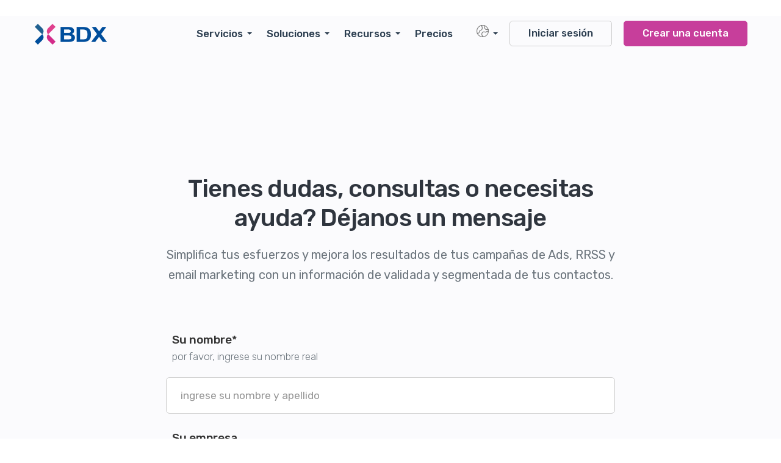

--- FILE ---
content_type: text/html; charset=utf-8
request_url: https://bdx.xienis.com/Contact?org=navgral
body_size: 34206
content:


<!DOCTYPE html>

<html lang='es'>
<head>

	<!-- Google Tag Manager -->
	<script>(function(w,d,s,l,i){w[l]=w[l]||[];w[l].push({'gtm.start':
	new Date().getTime(),event:'gtm.js'});var f=d.getElementsByTagName(s)[0],
	j=d.createElement(s),dl=l!='dataLayer'?'&l='+l:'';j.async=true;j.src=
	'https://www.googletagmanager.com/gtm.js?id='+i+dl;f.parentNode.insertBefore(j,f);
	})(window,document,'script','dataLayer','GTM-P444NZCC');</script>
	<!-- End Google Tag Manager -->

    <meta charset="utf-8" /><meta http-equiv="x-ua-compatible" content="IE=edge,chrome=1" /><meta name="author" content="xienis.com" /><meta name="viewport" content="width=device-width, initial-scale=1.0, user-scalable=no, minimum-scale=1.0, maximum-scale=1.0" /><link rel="icon" type="image/x-icon" href="favicon.ico" />
    
    <!-- Header contenido -->
    
    <meta content="es_ES" property="og:locale" />
	<meta content="website" property="og:type" />
	<meta content="https://bdx.xienis.com" property="og:url" />
	<meta content="BDX" property="og:site_name" />
	<meta content="Gestor de contactos para ventas" property="og:title" />
	<meta content="Herramientas para la construcción, operación, administración y optimización de base de datos de contactos y clientes " property="og:description" />
	<meta content="https://bdx.xienis.com/images/rrss/linkedin/LinkedIn-Servicio-web-v2.png" property="og:image" />
	<meta content="https://bdx.xienis.com/images/rrss/linkedin/LinkedIn-Servicio-web-v2.png" property="og:image:secure_url" />
	<meta content="1200" property="og:image:width" />
	<meta content="517" property="og:image:height" />
	<meta content="Base de contactos, optmización de listas, verificación de correos electónicos" name="keywords" />
 
    <!-- / Header contenido -->

    <!-- Titulo de la página web -->
    <title>
	Contact
</title><link id="canonicalTag" rel="canonical" href="https://bdx.xienis.com/Contact" /><meta name="robots" content="index, follow" />

    <!-- Main font -->
    <!-- GOOGLE FONTS -->
	<link href="https://fonts.googleapis.com/css2?family=Rubik:wght@300;400;500;700&amp;display=swap" rel="stylesheet" />

    <!-- FAVICON AND TOUCH ICONS -->
	<link rel="shortcut icon" href="favicon.ico" type="image/x-icon" /><link rel="icon" href="favicon.ico" type="image/x-icon" /><link rel="apple-touch-icon" sizes="152x152" href="images/apple-touch-icon-152x152.png" /><link rel="apple-touch-icon" sizes="120x120" href="images/apple-touch-icon-120x120.png" /><link rel="apple-touch-icon" sizes="76x76" href="images/apple-touch-icon-76x76.png" /><link rel="apple-touch-icon" href="images/apple-touch-icon.png" />

    <!-- CSS Personalizado -->
    <link rel="stylesheet" href="/Content/Site.css" type="text/css" />

    <!-- BOOTSTRAP CSS -->
	<link href="css/bootstrap.min.css" rel="stylesheet" />

    <!-- FONT ICONS -->
	<link href="css/flaticon.css" rel="stylesheet" />

    <!-- PLUGINS STYLESHEET -->
	<link href="css/menu.css" rel="stylesheet" /><link id="effect" href="css/dropdown-effects/fade-down.css" media="all" rel="stylesheet" /><link href="css/magnific-popup.css" rel="stylesheet" /><link href="css/owl.carousel.min.css" rel="stylesheet" /><link href="css/owl.theme.default.min.css" rel="stylesheet" />

	<!-- ON SCROLL ANIMATION -->
	<link href="css/animate.css" rel="stylesheet" />

	<!-- TEMPLATE CSS -->
	<link href="css/style.css" rel="stylesheet" /> 
		
	<!-- RESPONSIVE CSS -->
	<link href="css/responsive.css" rel="stylesheet" />

    <!-- Global site tag (gtag.js) - Google Analytics -->
    <script async src="https://www.googletagmanager.com/gtag/js?id=G-Y4DBG3WMJP"></script>
	<script>
        window.dataLayer = window.dataLayer || [];
        function gtag() { dataLayer.push(arguments); }
        gtag('js', new Date());

        gtag('config', 'G-Y4DBG3WMJP');
    </script>

	<style>
		.menuSimple {
			font-weight:400 !important;
		}

		.iconoMenuSimple {
			color: gray;
		}

		.menuLogIn {
			margin-left:0 !important;
		}

		.centrarLogo
        {
            padding:2em 0;
        }

		.menuCentralBG
        {
			background-color: #f2f6f8;
        }

		.logo-BDX {
			height:2em;
		}

        .ui-w-30 {
            width: 30px !important;
            height: auto
        }
	</style>
</head>
<body>

    <!-- Google Tag Manager (noscript) -->
	<noscript><iframe src="https://www.googletagmanager.com/ns.html?id=GTM-P444NZCC"
	height="0" width="0" style="display:none;visibility:hidden"></iframe></noscript>
	<!-- End Google Tag Manager (noscript) -->

    <form method="post" action="./Contact?org=navgral" id="ctl01">
<div class="aspNetHidden">
<input type="hidden" name="__EVENTTARGET" id="__EVENTTARGET" value="" />
<input type="hidden" name="__EVENTARGUMENT" id="__EVENTARGUMENT" value="" />
<input type="hidden" name="__VIEWSTATE" id="__VIEWSTATE" value="uVsdjbNPmgWAX1YVsL8TB5npEwdJE6FrtyY5TTXTZpuZypuJPkvRAHuDgL71/vK+46D0/WbuH7Kkde3s5u/5hBznd2xR2lzhT+2SR/VYpc2k63RSKBhzCh5gwVgQKwvmTkfMV72I7Mi4wGPUHj4QmNQJQ7KnxWFLi6+wL6pP8LBFTH6eH/gaocmr5e+nr/QoI2mtZU0Yw+2L7P/tFBhs3kjDEBlgY6kmwixXMh3IOYjRS8FFv5uCFlw6MmQE9K6wwD59iXUnXiMVXP0NcLarAgQW+GmscU160b0b7+Y0xq0sBgIb4qc8JhupjO+P4/tyT/s+9gY2kJkT0fqekr//cYQ+VVrk9jWN/Gi3Yh1MocYvJh5gsd422f3UBThZXRCs3FF9qkyrNawnD2SWAUvyvEoWJbK0qv5GwRimsjzHuU2/Ku528b3hsd1V7bvmM8EwBkL1E0onw09j+qAQKAt3Bq4Ir0apZm1Clq3GkVS3S/x5HiacjKy7Z6yDY70oA2zY7EK17rP0BFekhkvfs1Of6AlKEyzJaqv/rrUC7vsMm6iXLqukt+M6/Mi8Zp0eYzQzHfaG7lvuP44hYIXmiPe/CpQJk7xpwGNSh8hbKgMfIEqeBNG0XQK4gzW5cKRspUK2Eb8pTogkz1MECaxvaGgWk/zUeM9Mgo+OBOIBxWx2yljjLGbazBHZPLRlmkYpWkhbI3g3LpY1fc0v+CvLLYWdJyOnn09y5esSzwDrfY26nTc0hLcSlo7TvZmYY3+vFpa5ep+x6F/iirspgUnnlEa7N0O3vdDDxoNWQ92QtdNX2oZLf5QLZPVAkFWpP5zkda9Q2+wqoMg3xppQ1f+E1XgXE4TtGlmA33Q/oz9wzsfXy4a3rmO6UNfy+dZUE1rA2sElsdfz9NUcxhrJCM6M4Q7wS8kMqgKLH9m/ZEScsFJVWrsc7YDiVJpUHA6fGH8gRrtrYaMtPAgw6MQeV0y5FB3O0bAmVGVjxXUL3fvM0DLkcp8Lj3jzzPIFlld2NQr0Fe04g6uhJK8jVcCR7NRF7vqaC1B+Nq7OjqUmazRU0Aj//cOuUufZjsWdCINztUIm1o/bl5f0IG8pmw2LCv42JB5yDydOGatJBjJaZuJrpBP6lAE=" />
</div>

<script type="text/javascript">
//<![CDATA[
var theForm = document.forms['ctl01'];
if (!theForm) {
    theForm = document.ctl01;
}
function __doPostBack(eventTarget, eventArgument) {
    if (!theForm.onsubmit || (theForm.onsubmit() != false)) {
        theForm.__EVENTTARGET.value = eventTarget;
        theForm.__EVENTARGUMENT.value = eventArgument;
        theForm.submit();
    }
}
//]]>
</script>


<div class="aspNetHidden">

	<input type="hidden" name="__VIEWSTATEGENERATOR" id="__VIEWSTATEGENERATOR" value="CD2448B2" />
	<input type="hidden" name="__EVENTVALIDATION" id="__EVENTVALIDATION" value="Hl06e3du3X6C+/NwCflL3ZewIHnNQOtYIP8fc09pXABMghiFWmkiupS2GBEk5aiFY//Q87AvMPjxqVHM8MYI7vp84O/NTIn7UWlakSJv6pXQ+rBR5um7jItUbs3/s1HTZ4qFEpe+Qo88vBo/Q+qS7eK3FGS611wN+YkQH/lC7aO0Q6EeFTJ0i5wdSnPFcczbutg7pKFravcb8q/i5h8Z8X2f5Q1Xzzi5H0uUcTSjxgPO2eBnyM+RHM5I+y+fiEDhF+advns++TVoYV00XYLOFDRmLKm0nv77Pd3G1VBPIwM=" />
</div>

        

        <div id="page" class="page">      

            <!-- HEADER  ============================================= -->
			<header id="header" class="header tra-menu navbar-dark">
				<div class="header-wrapper">

					<!-- MOBILE HEADER -->
				    <div id="sccLogoMobil" class="wsmobileheader clearfix">	  	
				    	<span class="smllogo"><img id="Image1" src="images/logo-BDX-v2.png" alt="mobile-logo" /></span>
				    	<a id="wsnavtoggle" class="wsanimated-arrow"><span></span></a>	
				 	</div>


				 	<!-- NAVIGATION MENU -->
				  	<div class="wsmainfull menu clearfix">
	    				<div id="sccLogoDesktop" class="wsmainwp clearfix">

	    					<!-- HEADER LOGO -->
	    					<div class="desktoplogo">
								<a id="HyperLink1" class="logo-black" href="./"><img id="Image2" src="images/logo-BDX-v2.png" alt="header-logo" /></a>
							</div>
	    					<div class="desktoplogo">
								<a id="HyperLink2" class="logo-white" href="./"><img id="Image3" src="images/logoBDX_v1-white.png" alt="header-logo" /></a>
							</div>

	    					<!-- MAIN MENU -->
	      					<nav id="menuPrincipal" class="wsmenu clearfix">
	        					<ul class="wsmenu-list nav-violet-red-hover">

	        						<!-- MEGAMENU -->
						          	<li aria-haspopup="true" class="mg_link"><a href="#">Servicios <span class="wsarrow"></span></a>
	            						<ul class="sub-menu">
	            							<li aria-haspopup="true">
                                                <a id="hlkServicioQueEs" href="service/">¿Que es BDX?</a>
                                            </li>
                                            <li aria-haspopup="true">
                                                <a id="HyperLink7" href="how-does-it-work/">¿Cómo funciona?</a>
                                            </li>
	            							<li aria-haspopup="true">
                                                <a id="HyperLink4" href="service/data-improvement/">Mejoramiento de data</a>
                                            </li>
	            							<li aria-haspopup="true">
                                                <a id="HyperLink5" href="service/email-validation/">Validación de email</a>
                                            </li>
	            							<li aria-haspopup="true">
                                                <a id="HyperLink6" href="service/segmentation/">Segmentación</a>
	            							</li>
                                            <li aria-haspopup="true">
                                                <a id="HyperLink10" href="service/collaborative-work/">Trabajo colaborativo</a>
	            							</li>
						           		</ul>
								    </li>	<!-- END MEGAMENU -->


	        						<!-- Soluciones MENU -->
						          	<li aria-haspopup="true"><a href="#">Soluciones <span class="wsarrow"></span></a>
	            						<ul class="sub-menu">
	            							<li aria-haspopup="true">
                                                <a id="HyperLink8" href="solutions/clean-your-mailing-list">Limpia tu lista de correo</a>
	            							</li>
	            							<li aria-haspopup="true">
                                                <a id="HyperLink9" href="solutions/prior-validation-of-your-contact-base">Validación previa de una base de contacto</a>
	            							</li>	            							
						           		</ul>
								    </li>

						          	<!-- Recursos MENU -->
						          	<li aria-haspopup="true">
										  <a id="hlkMP_Recursos" href="resources/">Recursos <span class="wsarrow"></span></a>
	            						<ul class="sub-menu">
	            							<li aria-haspopup="true"><a id="hlkMP_Proyectos" href="projects/">Proyectos</a></li>	
	            							<li aria-haspopup="true"><a id="hlkMP_Blog" href="blog/">Blog</a></li>	
						           		</ul>
								    </li>
                                                                        
						          	<!-- Precios MENU SIMPLE -->
							    	<li class="nl-simple" aria-haspopup="true">
										<a id="hlkMP_Precios" href="service/price/">Precios</a>
									</li>

									<!-- Selección de Idioma MENU -->
								    <li aria-haspopup="true">
								    	<a id="hlkMP_SeleccionIdioma" title="Idioma" class="menuSimple" href="#">
                                                    <span class="flaticon-internet iconoMenuSimple"></span><span class="wsarrow"></span>
                                                  </a>
										<ul class="sub-menu">
	            							<li aria-haspopup="true">
												<a id="lkbEspanolOpcion" AlternateText="Español" href="javascript:__doPostBack(&#39;ctl00$lkbEspanolOpcion&#39;,&#39;&#39;)"><img id="imgFlagES" src="images/interfaz/flag_es.png" alt="Español" />
                                                    &nbsp;Español</a>
	            							</li>	
	            							<li aria-haspopup="true">
												<a id="lkbInglesOpcion" AlternateText="English" href="javascript:__doPostBack(&#39;ctl00$lkbInglesOpcion&#39;,&#39;&#39;)"><img id="imgFlagEN" src="images/interfaz/flag_en.png" alt="English" />
                                                        &nbsp;Inglés</a>                                                    
	            							</li>
	            							<li aria-haspopup="true">
												<a id="lkbPortuguesOpcion" AlternateText="Portuguese" href="javascript:__doPostBack(&#39;ctl00$lkbPortuguesOpcion&#39;,&#39;&#39;)"><img id="imgFlagPT" src="images/interfaz/flag_pt.png" alt="English" />
                                                    &nbsp;Portugues</a> 
	            							</li>
						           		</ul>
								    </li> 

									<!-- Autenticación de Usuarios MENU -->
									<li class="nl-simple" aria-haspopup="true">
									   <!-- Usuarios -->
										
												<a id="ctl26_hklInicioSesion" class="btn btn-tra-grey skyblue-hover" href="members/">Iniciar sesión</a>
											
								   </li>

								    <!-- Crear una cuenta -->
								    <li class="nl-simple" aria-haspopup="true">
                                        <a id="hlkCrearCuenta" class="btn btn-violet-red tra-violet-red-hover last-link" href="service/price/?org=create">Crear una cuenta</a>
								    </li> 


									<!-- HEADER SOCIAL LINKS 													
									<li class="nl-simple white-color header-socials ico-20 clearfix" aria-haspopup="true">
										<span><a href="#" class="ico-facebook"><span class="flaticon-facebook"></span></a></span>
										<span><a href="#" class="ico-twitter"><span class="flaticon-twitter"></span></a></span>
										<span><a href="#" class="ico-instagram"><span class="flaticon-instagram"></span></a></span>
										<span><a href="#" class="ico-dribbble"><span class="flaticon-dribbble"></span></a></span>	
									</li> -->	


	        					</ul>
	        				</nav>	<!-- END MAIN MENU -->

	    				</div>
	    			</div>	<!-- END NAVIGATION MENU -->


				</div>     <!-- End header-wrapper -->
			</header>	
			<!-- END HEADER -->

			<!-- Page content -->
           



    <br />

    <!-- CONTACTS-2
			============================================= -->
    <section id="contacts-2" class="bg-snow wide-50 inner-page-hero contacts-section division">
        <div class="container">

            <!-- SECTION TITLE -->
            <div class="row justify-content-center">
                <div class="col-md-10 col-lg-8">
                    <div class="section-title title-02 mb-80">
                        <!-- Mensaje al usuario -->
                        <div class="AnchoSeccion">
                            

<style>

    /* -- MENSAJE AL USUARIO --*/

    .sccMensajeAlUsuarioCSS {
        padding: 1.0em 0 2.5em 0;
    }

    .tblMensajeUsuarioCSS {
        background-color: #FFFFCC;
        padding: 1.0em 0; 
        border: 1px solid #FFCC00;
        border-left: 10px solid #FFCC00;
    }


    .tblMensajeUsuarioCSSAmarillo {
        background-color: #FFFFCC;
        padding: 1.0em 0; 
        border: 1px solid #FFCC00;
        border-left: 10px solid #FFCC00;
    }


    .tblMensajeUsuarioCSSVerde {
        background-color: #d2fcd1;/* verde suave de fondo*/
        padding: 1.0em 0; 
        border: 1px solid #8afc87;/* Verde Fuerte de borde*/
        border-left: 10px solid #8afc87;
    }

    .tblMensajeUsuarioCSSRojo {
        background-color: #fcb8ad; /* rojo suave de fondo*/
        padding: 1.0em 0; 
        border: 1px solid #fb5538; /* Rojo Fuerte de borde*/
        border-left: 10px solid #fb5538;
    }

    .tblMensajeUsuarioCSSCeleste {
        background-color: #cfeafa;/* Celeste suave de fondo*/
        padding: 1.0em 0; 
        border: 1px solid #88d1fc;/* Celeste Fuerte de borde*/
        border-left: 10px solid #88d1fc;
    }

    .tblMensajeUsuarioCSSGris {
        background-color: #dedede;/* Azul suave de fondo*/
        padding: 1.0em 0; 
        border: 1px solid #7191d7;/* Azul Fuerte de borde*/
        border-left: 10px solid #7191d7;
    }

    .tblMensajeEnProcesoCSS {
        background-color: #cfeafa; /* Celeste suave de fondo*/
        padding: 1.0em 0;
        border: 1px solid #88d1fc; /* Celeste Fuerte de borde*/
        border-left: 10px solid #88d1fc;
    }

    .AccionMenu {
        background-color:#C6DEFC;
        margin:5px;
        padding:5px;
    }

    .AccionMenuSeleccionado {
        background-color:#a3ccff;
        font-weight:500;
        margin:5px;
        padding:5px;
    }

    .SccTituloMensaje {
        padding: 0 0 0.5rem 0;
    }

    .SccDescripcionMensaje {
        
    }

    .SccEnlaces {
        padding: 1.5rem 0;
    }

    .BotonEnlace {
        background-color: #d0d1f9;
        color: #222269;
        padding: 15px 25px;
        text-decoration: none;
    }

    .BotonEnlace:hover {
        text-decoration: underline;
    }

    .BotonEnlace2 {
        background-color: RGB(100,100,100,0.3);   
        padding: 0.7em;
        text-decoration: none;
    }


</style>


                        </div>

                    </div>
                </div>
            </div>

            <!-- SECTION TITLE -->
            <div class="row justify-content-center">
                <div class="col-md-10 col-lg-8">
                    <div class="section-title title-02 mb-80">

                        <!-- Title -->
                        <h1 class="h2-xs">
                            Tienes dudas, consultas o necesitas ayuda? Déjanos un mensaje 
                        </h1>

                        <!-- Text -->
                        <p class="p-xl">
                            Simplifica tus esfuerzos y mejora los resultados de tus campañas de Ads, RRSS y email marketing con un información de validada y segmentada de tus contactos. 
                        </p>

                    </div>
                </div>
            </div>


            <!-- CONTACT FORM -->
            <div class="row justify-content-center">
                <div class="col-lg-10 col-xl-8">
                    <div class="form-holder">
                        <div name="contactform" class="row contact-form">

                            <!-- Contact Form Input -->
                            <div class="col-md-12">
                                <p class="p-lg">Su nombre*</p>
                                <span>por favor, ingrese su nombre real</span>
                                <input name="ctl00$MainContent$tbxNombre" type="text" id="MainContent_tbxNombre" class="form-control name" placeholder="  ingrese su nombre y apellido" />
                            </div>

                            <div class="col-md-12">
                                <p class="p-lg">Su empresa</p>
                                <span>por favor, ingrese el nombre de su empresa, servicio o proyecto</span>
                                <input name="ctl00$MainContent$tbxEmpresa" type="text" id="MainContent_tbxEmpresa" class="form-control name" placeholder="  empresa, proyecto o sitio web" />
                            </div>

                            <div class="col-md-12">
                                <p class="p-lg">Correo electrónico*</p>
                                <span>por favor, ingrese su correo electrónico institucional</span>
                                <input name="ctl00$MainContent$tbxEmail" type="text" id="MainContent_tbxEmail" class="form-control email" placeholder="  name@enterprise.com" />
                            </div>

                            <div class="col-md-12">
                                <p class="p-lg">Teléfono</p>
                                <span>Ppor favor, ingrese su número telefónico con código de país</span>
                                <input name="ctl00$MainContent$tbxTelefono" type="text" id="MainContent_tbxTelefono" class="form-control" placeholder="  +56 9 9999 9999" />
                            </div>

                            <div class="col-md-12">
                                <p class="p-lg">Mensaje*</p>
                                <span>Teléfono</span>
                                <textarea name="ctl00$MainContent$tbxMensaje" rows="2" cols="20" id="MainContent_tbxMensaje" class="form-control" placeholder="  Me gustaría cotizar el servicio BDX para mi empresa..." style="height:150px;">
</textarea>
                            </div>

                            <!-- Contact Form Button -->
                            <div class="col-md-12 mt-15 form-btn text-right">
                                <a id="MainContent_lkbEnviarMensaje" class="btn btn-skyblue tra-grey-hover submit" href="javascript:__doPostBack(&#39;ctl00$MainContent$lkbEnviarMensaje&#39;,&#39;&#39;)">Enviar mensaje</a>

                            </div>

                            <!-- Contact Form Message -->
                            <div class="col-lg-12 contact-form-msg">
                                <span class="loading"></span>
                            </div>

                        </div>
                    </div>
                </div>
            </div>
            <!-- END CONTACT FORM -->


        </div>
        <!-- End container -->
    </section>
    <!-- END CONTACTS-2 -->

    <!-- DIVIDER LINE -->
    <hr class="divider">

    

<!-- CALL TO ACTION-8  ============================================= -->
<section id="cta-8" class="bg-snow wide-100 cta-section division">
    <div class="container">
        <div class="cta-8-wrapper pc-25">
            <div class="row row-cols-1 row-cols-md-2">

                <!-- BOX #1 -->
                <div class="col">
                    <a id="MainContent_WebCTASimple2Clm_v3_hlkTitulo1URL" href="service/price/">
                        <div class="cta-box cta-top-box bg-white wow fadeInUp">

                            <!-- Icon -->
                            <div class="cta-ico">
                                <div class="ico-60"><span id="MainContent_WebCTASimple2Clm_v3_icono1" class="flaticon-wallet"></span></div>
                            </div>

                            <!-- Text -->
                            <div class="cta-txt">

                                <!-- Title -->
                                <h5 class="h5-md">
                                    <span id="MainContent_WebCTASimple2Clm_v3_lblTitulo1">Precios ajustados</span>
                                </h5>

                                <!-- Text -->
                                <p class="p-lg">
                                    <span id="MainContent_WebCTASimple2Clm_v3_lblResumen1">Encuentra el plan que se ajuste al tamaño de tu base de datos</span>
                                </p>
                            </div>
                        </div>
                    </a>
                </div>
                <!-- END BOX #1 -->


                <!-- BOX #2 -->
                <div class="col">
                    <a id="MainContent_WebCTASimple2Clm_v3_hlkTitulo2URL" href="service/faq/">
                        <div class="cta-box cta-top-box bg-white wow fadeInUp">

                            <!-- Icon -->
                            <div class="cta-ico">
                                <div class="ico-60"><span id="MainContent_WebCTASimple2Clm_v3_icono2" class="flaticon-help"></span></div>
                            </div>

                            <!-- Text -->
                            <div class="cta-txt">

                                <!-- Title -->
                                <h5 class="h5-md">
                                    <span id="MainContent_WebCTASimple2Clm_v3_lblTitulo2">Preguntas frecuentas</span>
                                </h5>

                                <!-- Text -->
                                <p class="p-lg">
                                    <span id="MainContent_WebCTASimple2Clm_v3_lblResumen2">Revise los detalles de nuestro servicio. Todo es muy simple</span>										
                                </p>
                            </div>
                        </div>
                    </a>
                </div>
                <!-- END BOX #2 -->


            </div>
            <!-- End cta-8-wrapper -->
        </div>
        <!-- End row -->
    </div>
    <!-- End container -->
</section>
<!-- END CALL TO ACTION-8 -->
<!-- END CALL TO ACTION-6 -->


     <!-- DIVIDER LINE -->
    <hr class="divider">
   
 
           <!-- / Page content -->
		   
		   <!-- FOOTER-2
			============================================= -->
            <div id="footer">
                <footer id="footer-2" class="footer division">
                    <div class="container">
                        <!-- FOOTER CONTENT -->
                        <div class="row">
                            <!-- FOOTER LINKS -->
                            <div class="col-sm-6 col-md-3 col-lg-2">
                                <div class="footer-links mb-40">
                                    <!-- Title -->
                                    <h6 class="h6-xl">Empresa</h6>

                                    <!-- Footer Links -->
                                    <ul class="foo-links text-secondary clearfix">
                                        <li>
                                            <p class="p-md">
                                                <a id="hlkfooterAcercaDe" href="service/about/">Acerca de</a>
                                            </p>
                                        </li>

                                        <li>
                                            <p class="p-md">
                                                <a id="hlkfooterHistoria" href="service/ourstory/">Nuestra historia</a>
                                            </p>
                                        </li>

                                        <li>
                                            <p class="p-md">
                                                <a id="hlkfooterContacto" href="Contact">Contacto</a>
                                            </p>
                                        </li>
                                    </ul>
                                </div>
                            </div>

                            <!-- FOOTER LINKS -->
                            <div class="col-sm-6 col-md-3 col-lg-2">
                                <div class="footer-links mb-40">
                                    <!-- Title -->
                                    <h6 class="h6-xl">Descubre</h6>

                                    <!-- Footer List -->
                                    <ul class="foo-links text-secondary clearfix">
                                        <li>
                                            <p class="p-md">
                                                <a id="hlkfooterServicio" href="service/">Servicios</a>
                                            </p>
                                        </li>
                                        <li>
                                            <p class="p-md">
                                                <a id="hlkfooterPlanes" href="service/price/">Planes</a>
                                            </p>
                                        </li>
                                        <li>
                                            <p class="p-md">
                                                
                                            </p>
                                        </li>
                                        <li>
                                            <p class="p-md">
                                                
                                            </p>
                                        </li>
                                    </ul>
                                </div>
                            </div>

                            <!-- FOOTER LINKS -->
                            <div class="col-sm-6 col-md-3 col-lg-2">
                                <div class="footer-links mb-40">
                                    <!-- Title -->
                                    <h6 class="h6-xl">Legal</h6>

                                    <!-- Footer List -->
                                    <ul class="foo-links text-secondary clearfix">
                                        <li>
                                            <p class="p-md">
                                                <a id="hlkfooterTerminosDeUso" href="service/terms/">Términos de uso</a>
                                            </p>
                                        </li>
                                        <li>
                                            <p class="p-md">
                                                <a id="hlkfooterPrivacidad" href="service/privacy/">Privacidad</a>
                                            </p>
                                        </li>
                                        <li>
                                            <p class="p-md">
                                                <a id="hlkfooterCookie" href="service/policy/cookies/">Cookies</a>
                                            </p>
                                        </li>
                                        <li>
                                            <p class="p-md">
                                                <a id="hlkfooterAvisoLegal" href="service/disclaimer/">Aviso legal</a>
                                            </p>
                                        </li>
                                    </ul>
                                </div>
                            </div>

                            <!-- FOOTER LINKS -->
                            <div class="col-sm-6 col-md-3 col-lg-2">
                                <div class="footer-links mb-40">
                                    <!-- Title -->
                                    <h6 class="h6-xl">Soporte</h6>

                                    <!-- Footer Links -->
                                    <ul class="foo-links text-secondary clearfix">
                                        <li>
                                            <p class="p-md">
                                                <a id="hlkfooterFAQ" href="service/faq/">FAQs</a>
                                            </p>
                                        </li>
                                        <li>
                                            <p class="p-md">
                                                <a id="hlkfooterBlog" href="blog/">Blog</a>
                                            </p>
                                        </li>
                                        <li>
                                            <p class="p-md">
                                                
                                            </p>
                                        </li>
                                    </ul>
                                </div>
                            </div>

                            <!-- FOOTER NEWSLETTER FORM -->
                            <div class="col-md-7 col-lg-4">
                                
                            </div>
                            <!-- END FOOTER NEWSLETTER FORM -->
                        </div>
                        <!-- END FOOTER CONTENT -->

                        <hr>

                        <!-- BOTTOM FOOTER -->
                        <div class="bottom-footer">
                            <div class="row row-cols-1 row-cols-md-2 d-flex align-items-center">
                                <!-- FOOTER COPYRIGHT -->
                                <div class="col">
                                    <div class="footer-copyright">
                                        <p>&copy; 2023 Xienis. Todos los derechos reservados</p>
                                    </div>
                                </div>

                                <!-- BOTTOM FOOTER LINKS -->
                                
                            </div>
                            <!-- End row -->
                        </div>
                        <!-- BOTTOM FOOTER -->

                    </div>
                </footer>
            </div>
			<!-- FOOTER-2 -->

        </div>
        
      </form>

	<!-- General Script -->
    <script src='/js/jquery-3.6.0.min.js' type="text/javascript"></script>
	<script src='/js/bootstrap.min.js' type="text/javascript"></script>
	<script src='/js/modernizr.custom.js' type="text/javascript"></script>
	<script src='/js/jquery.easing.js' type="text/javascript"></script>
	<script src='/js/jquery.appear.js' type="text/javascript"></script>
	<script src='/js/jquery.scrollto.js' type="text/javascript"></script>
	<script src='/js/menu.js' type="text/javascript"></script>
	<script src='/js/imagesloaded.pkgd.min.js' type="text/javascript"></script>
	<script src='/js/isotope.pkgd.min.js' type="text/javascript"></script>
	<script src='/js/owl.carousel.min.js' type="text/javascript"></script>
	<script src='/js/jquery.magnific-popup.min.js' type="text/javascript"></script>
	<script src='/js/quick-form.js' type="text/javascript"></script>
	<script src='/js/request-form.js' type="text/javascript"></script>
	<script src='/js/jquery.validate.min.js' type="text/javascript"></script>
	<script src='/js/jquery.ajaxchimp.min.js' type="text/javascript"></script>
	<script src='/js/wow.js' type="text/javascript"></script>
				
	<!-- Custom Script -->		
	<script src='/js/custom.js' type="text/javascript"></script>

</body>
</html>


--- FILE ---
content_type: text/css
request_url: https://bdx.xienis.com/Content/Site.css
body_size: 15403
content:
/* Move down content because we have a fixed navbar that is 50px tall */
body {

}

/* Wrapping element */
/* Set some basic padding to keep content from hitting the edges */
.body-content {
    padding-left: 15px;
    padding-right: 15px;
}

/* Set widths on the form inputs since otherwise they're 100% wide */

select
 {
    max-width: 280px;
}

/* Responsive: Portrait tablets and up */
@media screen and (min-width: 768px) {
    .jumbotron {
        margin-top: 20px;
    }
    .body-content {
        padding: 0;
    }
}

/*=======================================================================*/

.AnchoGeneralPagina980 {
    max-width: 980px;
}


.AnchoSeccion {
    max-width: 950px;
}

.MargenInicioContenidoH1 {
    margin-top: 1.5em;
}

.margenContenidoSeccion {
    padding: 0 1.5rem;
}

.bg-sidenav-theme-Xienis {
    background-color: #326295 !important;
    color: #838790
}

/* INTERFAZ HOME de OBJETO*/

.StCajaBusqueda {
    width: 790px;
    margin: 15px 0 0 0;
    border: solid 0.5px #a5a5a5;
    height: 2.2em;
    padding: 0 0.5em 0 0.5em;
}

.StCajaBusqueda1ra {
    margin: 5px 0 0 0 !important;
}

.StCajaBusquedaExt {
    height: 2.5em;
}

.StBotonBusqueda {
    border: solid 0.5px #666565;
    background-color: #cccaca;
    font-size: 1.1em;
    margin: 0 0.5em 0 0.5em;
}

.cssBordeTopTabla {
    padding: 0 1.0em 0 0;
}

.cssBordeDerechoTabla {
    padding: 0 0 0 1.0em;
}

.StCantAciertos {
    font-size: 1.5em;
}

.itemElementoPpal {
    font-size: 1.2em;
}

.StTituloSeccion
{
    font-size: 1.2em;
}

.AvanzadaLeyendaBusqueda {
    font-size: 0.8em;
    color: gray;
}



/*-----------------------*/
.Boton-Borde-Fucsia a {
    font-size: 1.1em;
    font-family: CalibriLight;
    color: #ca00d0;
    border: solid 1px #ca00d0;
    padding: 8px 12px 8px 12px;
}

    .Boton-Borde-Fucsia a:link {
        color: #ca00d0;
        text-align: center;
        text-decoration: none;
    }

    .Boton-Borde-Fucsia a:visited {
        color: #ca00d0; /* fucsia*/
        text-align: center;
        text-decoration: none;
    }

    .Boton-Borde-Fucsia a:hover {
        color: #ca00d0;
        text-decoration: underline;
    }

    .Boton-Borde-Fucsia a:active {
        color: #ca00d0;
        text-decoration: none;
    }

/*--------------------------------------*/

.Boton-Relleno-Azul a {
    font-size: 1.1em;
    background-color: #326295; /* Azúl Piedra */
    color: #fff;
    border: solid 1px #326295; /* Azúl Piedra */
    padding: 0.2em 0.8em;
}

    .Boton-Relleno-Azul a:link {
        background-color: #326295; /* Azúl Piedra */
        color: #fff;
        text-align: center;
        text-decoration: none;
    }

    .Boton-Relleno-Azul a:visited {
        background-color: #326295; /* Azúl Piedra */
        color: #fff;
        text-align: center;
        text-decoration: none;
    }

    .Boton-Relleno-Azul a:hover {
        background-color: #326295; /* Azúl Piedra */
        color: #fff;
        text-decoration: underline;
    }

    .Boton-Relleno-Azul a:active {
        background-color: #326295; /* Azúl Piedra */
        color: #fff;
        text-decoration: none;
    }

.Boton-Relleno-AzulH2 a {
    font-size: 1.0em;
    background-color: #326295; /* Azúl Piedra */
    color: #fff;
    padding: 0.2em 0.4em 0.2em 0.4em;
    border: solid 1px #326295; /* Azúl Piedra */
}

    .Boton-Relleno-AzulH2 a:link {
        background-color: #326295; /* Azúl Piedra */
        color: #fff;
        text-align: center;
        text-decoration: none;
    }

    .Boton-Relleno-AzulH2 a:visited {
        background-color: #326295; /* Azúl Piedra */
        color: #fff;
        text-align: center;
        text-decoration: none;
    }

    .Boton-Relleno-AzulH2 a:hover {
        background-color: #326295; /* Azúl Piedra */
        color: #fff;
        text-decoration: underline;
    }

    .Boton-Relleno-AzulH2 a:active {
        background-color: #326295; /* Azúl Piedra */
        color: #fff;
        text-decoration: none;
    }

/*-------------------------------------------*/
.Boton-Borde-Azul a {
    font-size: 1.1em;
    background-color: #ffffff;
    color: #204163; /* Blanco*/
    border: solid 0.5px #204163; /* Azúl Oscuro*/
    padding: 0.2em 0.4em 0.2em 0.4em;
    margin: 0.2em 0.2em;
}

    .Boton-Borde-Azul a:link {
        color: #204163;
        text-align: center;
        text-decoration: none;
    }

    .Boton-Borde-Azul a:visited {
        color: #204163; /* Blanco*/
        text-align: center;
        text-decoration: none;
    }

    .Boton-Borde-Azul a:hover {
        color: #204163;
        text-decoration: underline;
    }

    .Boton-Borde-Azul a:active {
        color: #204163;
        text-decoration: none;
    }

.Boton-Borde-AzulH2 a {
    font-size: 1.0em;
    background-color: #ffffff;
    color: #204163; /* Blanco*/
    border: solid 0.5px #204163; /* Azúl Oscuro*/
    padding: 0.2em 0.4em 0.2em 0.4em;
    margin: 0.2em 0.2em;
}

    .Boton-Borde-AzulH2 a:link {
        color: #204163;
        text-align: center;
        text-decoration: none;
    }

    .Boton-Borde-AzulH2 a:visited {
        color: #204163; /* Blanco*/
        text-align: center;
        text-decoration: none;
    }

    .Boton-Borde-AzulH2 a:hover {
        color: #204163;
        text-decoration: underline;
    }

    .Boton-Borde-AzulH2 a:active {
        color: #204163;
        text-decoration: none;
    }
/*--------------------------
    INTERFACES EN GENERAL
*/

.Boton-Acciones {
    border: solid 0.5px #666565;
    background-color: #dbdbdb;
    font-size: 1.3em;
    padding: 0 0.7em 0 0.7em;
    color: #204163;
}

.Boton-Acciones-Remarcado {
    border: solid 0.5px #666565;
    background-color: #c8c8c8;
    font-size: 1.4em;
    padding: 0 0.7em 0 0.7em;
    color: #1a3653;
}

.StTablaDespliegue {
    width: 100%;
    border-spacing: 5px;
    border-collapse: separate;
}

.StTablaDespliegue_Col1 {
    width: 4px;
    background-color: #9b9b9b;
}

.StTablaDespliegue_Col2 {
    width: 200px;
    margin: 0.3em 0 0.3em 0.3em;
    background-color: #e6e6e6;
    vertical-align: top;
}

.StTablaDespliegue_Col3 {
}

.InputData {
    border: solid 0.5px #a5a5a5;
    padding: 0 0.5em 0 0.5em;
    width: 100%; /*width: 500px;*/
    height: 25px;
}

.InputDataIn {
    margin: 0;
    height: 2.0em;
}

.InputDataWithM {
    width: 400px;
}

.InputDataWithTotal {
    width: 100%;
}

.labelData {
    border: solid 0.5px #a5a5a5;
    padding: 0 0.5em 0 0.5em;
    width: 500px;
    height: 25px;
}

.TituloSeccionData {
    font-size: 1.4em;
    color: #161616
}


.Item1erNivel {
    font-size: 1.2em;
}

.Registro1erNivelGris {
    font-size: 1.2em;
    font-weight: bold;
}

.Registro2doNivelGris {
    font-size: 1.0em;
    font-weight: bold;
    color: #313131;
}


/*--------------------------
    INTERFACES DE CREACIÓN
*/

.StTablaDespliegueNws {
    width: 950px;
}

.FormatInputData {
    margin: 0.3em 0 0.3em 0;
    border: solid 0.5px #a5a5a5;
    padding: 0 0.5em 0 0.5em;
}

.InputData2 {
    width: 600px;
    margin: 0.3em 0 0.3em 0;
    border: solid 0.5px #a5a5a5;
    height: 1.8em;
    padding: 0 0.5em 0 0.5em;
    font-size: 1.3em;
}

.InputDataMin {
    width: 200px;
    margin: 0.3em 0 0.3em 0;
    border: solid 0.5px #a5a5a5;
    height: 1.8em;
    padding: 0 0.5em 0 0.5em;
}

.InputDataShort {
    width: 100px;
    margin: 0.3em 0 0.3em 0;
    border: solid 0.5px #a5a5a5;
    height: 1.8em;
    padding: 0 0.5em 0 0.5em;
}

.InputData-v2 {
    width: 600px;
    margin: 0;
    border: none;
    height: 1.8em;
    padding: 0;
    font-size: 1.3em;
}

.lbData-v2 {
    margin: 0;
    border: none;
    padding: 0;
    font-size: 1.3em;
}

.lbTituloSeccion {
    font-size: 1.4em;
}

.OpcionesCargasContacto {
    font-size: 1.4em;
    background-color: transparent;
    padding: 5px 10px;
}

.OpcionesCargasContactoSelect {
    font-size: 1.4em;
    background-color: lightgray;
    padding: 5px 10px;
}

/* --- MASTER HOME ---*/


.landing-navbar .nav-link {
    font-size: 1.1em !important;
}

.enlaceHeaderHM {
    color: white;
    text-transform: uppercase;
}

.enlaceHeader {
    color: #224164; /*Azul intenso*/
    text-transform: uppercase;
}

.panelHMMBQ {
    background-color: white;
    height: 45px;
}

.enlaceHMIdioma {
    padding-left: 0.5em;
}

.body_home {
    height: 100%;
    margin: 0;
    padding: 0;
    background-color: #326295; /* Azúl Piedra */
    min-height: 800px;
}


.HomeBackColor {
    background-color: #326295; /* Azúl Piedra */
    /*position: relative;
    top: 300px;*/
    min-height: 380px;
}


.HomeBackground {
    background-color: #326295; /* Azúl Piedra */
}

.BackgroundTransparent {
    background-color: transparent;
}

.boton-busqueda-Home {
    height: 25px;
    width: 25px;
    margin-left: 8px;
    margin-top: 8px;
}

.botonAyudaHM {
    height: 25px;
    width: 25px;
    margin-left: 8px;
    margin-top: 8px;
}

/* --- MASTER PÚBLICO ---*/

.enlaceRevistasMP {
    text-transform: uppercase;
}

.enlaceArticulosMP {
    text-transform: uppercase;
}

/* --- GENERALES --- */

.Boton-Borde-Fucsia a {
    font-size: 1.1em;
    font-family: CalibriLight;
    color: #ca00d0;
    border: solid 1px #ca00d0;
    padding: 8px 12px 8px 12px;
}

    .Boton-Borde-Fucsia a:link {
        color: #ca00d0;
        text-align: center;
        text-decoration: none;
    }

    .Boton-Borde-Fucsia a:visited {
        color: #ca00d0; /* fucsia*/
        text-align: center;
        text-decoration: none;
    }

    .Boton-Borde-Fucsia a:hover {
        color: #ca00d0;
        text-decoration: underline;
    }

    .Boton-Borde-Fucsia a:active {
        color: #ca00d0;
        text-decoration: none;
    }

.Enlace-Borde-Fucsia a {
    font-size: 1.1em;
    font-family: CalibriLight;
    background-color: transparent;
    color: #ca00d0;
    padding: 8px 12px 8px 12px;
}

    .Enlace-Borde-Fucsia a:link {
        color: #ca00d0;
        text-align: center;
        text-decoration: none;
    }

    .Enlace-Borde-Fucsia a:visited {
        color: #ca00d0;
        text-align: center;
        text-decoration: none;
    }

    .Enlace-Borde-Fucsia a:hover {
        color: #ca00d0;
        text-decoration: underline;
    }

    .Enlace-Borde-Fucsia a:active {
        color: #ca00d0;
        text-decoration: none;
    }

.Enlace-Normal {
    color: #0645AD;
}

    .Enlace-Normal a:link {
        color: #0645AD;
        text-decoration: none;
    }

    .Enlace-Normal a:visited {
        color: #0645AD;
        text-decoration: none;
    }

    .Enlace-Normal a:hover {
        color: #0645AD;
        text-decoration: underline;
    }

    .Enlace-Normal a:active {
        color: #0645AD;
        text-decoration: none;
    }


/* -- MENSAJE AL USUARIO --*/

.sccMensajeAlUsuarioCSS {
    padding: 1.0em 0 3.0em 0;
}

.tblMensajeUsuarioCSS {
    background-color: #FFFFCC;
    padding: 1.0em 0;
    border: 1px solid #FFCC00;
    border-left: 10px solid #FFCC00;
    max-width: 980px;
}


.tblMensajeUsuarioCSSAmarillo {
    background-color: #FFFFCC;
    padding: 1.0em 0;
    border: 1px solid #FFCC00;
    border-left: 10px solid #FFCC00;
    max-width: 980px;
}


.tblMensajeUsuarioCSSVerde {
    background-color: #d2fcd1; /* verde suave de fondo*/
    padding: 1.0em 0;
    border: 1px solid #8afc87; /* Verde Fuerte de borde*/
    border-left: 10px solid #8afc87;
    max-width: 980px;
}

.tblMensajeUsuarioCSSRojo {
    background-color: #fcb8ad; /* rojo suave de fondo*/
    padding: 1.0em 0;
    border: 1px solid #fb5538; /* Rojo Fuerte de borde*/
    border-left: 10px solid #fb5538;
    max-width: 980px;
}

.tblMensajeUsuarioCSSCeleste {
    background-color: #cfeafa; /* Celeste suave de fondo*/
    padding: 1.0em 0;
    border: 1px solid #88d1fc; /* Celeste Fuerte de borde*/
    border-left: 10px solid #88d1fc;
    max-width: 980px;
}

.tblMensajeUsuarioCSSGris {
    background-color: #dedede; /* Azul suave de fondo*/
    padding: 1.0em 0;
    border: 1px solid #7191d7; /* Azul Fuerte de borde*/
    border-left: 10px solid #7191d7;
    max-width: 980px;
}

.MU_Titulo {
    font-size: 1.5em;
    padding: 1.0em 0;
}

.SccMensajeUsuario {
    padding: 1.0em 0;
}


/* -- CONSULTA AL USUARIO --*/

.sccConsultaAlUsuarioCSS {
    padding: 1.0em 0 3.0em 0;
}

.tblConsultaUsuarioCSS {
    background-color: #FFFFCC;
    padding: 1.0em 0;
    border: 1px solid #FFCC00;
    border-left: 10px solid #FFCC00;
    max-width: 980px;
}

.CU_sccBotones {
    padding: 1.0em 0;
}
.tblConsultaUsuarioCSSAmarillo {
    background-color: #FFFFCC;
    padding: 1.0em 0;
    border: 1px solid #FFCC00;
    border-left: 10px solid #FFCC00;
    max-width: 980px;
}


.tblConsultaUsuarioCSSVerde {
    background-color: #d2fcd1; /* verde suave de fondo*/
    padding: 1.0em 0;
    border: 1px solid #8afc87; /* Verde Fuerte de borde*/
    border-left: 10px solid #8afc87;
    max-width: 980px;
}

.tbConsultaUsuarioCSSRojo {
    background-color: #fcb8ad; /* rojo suave de fondo*/
    padding: 1.0em 0;
    border: 1px solid #fb5538; /* Rojo Fuerte de borde*/
    border-left: 10px solid #fb5538;
    max-width: 980px;
}

.tblConsultaUsuarioCSSCeleste {
    background-color: #cfeafa; /* Celeste suave de fondo*/
    padding: 1.0em 0;
    border: 1px solid #88d1fc; /* Celeste Fuerte de borde*/
    border-left: 10px solid #88d1fc;
    max-width: 980px;
}

.tblConsultaUsuarioCSSGris {
    background-color: #dedede; /* Azul suave de fondo*/
    padding: 1.0em 0;
    border: 1px solid #7191d7; /* Azul Fuerte de borde*/
    border-left: 10px solid #7191d7;
    max-width: 980px;
}

.CU_Titulo {
    font-size: 1.5em;
    padding: 1.0em 0;
}

.SccConsultaUsuario {
    padding: 1.0em 0;
}
/* --- FACET ---*/

.tablaFiltrosSeleccionados {
    /*border: solid 1px #a3a3a3;*/
    background-color: lightgoldenrodyellow;
    padding: 5px 0 5px 0;
    margin: 0 0 5px 0;
    border-collapse: unset;
}

.sccFacetCSS {
    padding: 5px 0 5px 0;
}

.tblFacetCSS {
    margin-bottom: 10px;
}

.sccTituloFacetCSS {
    border-left: solid 4px #326295; /* Azúl Piedra */
    vertical-align: middle;
    background-color: #b9c6d4;
    padding: 0.5em 0 0.5em 0.7em;
}

.facetTituloCSS {
    font-size: 1.2em;
}

.facetTituloCSS {
    font-size: 1.2em;
}

.sccFooterFacetCSS {
    padding: 0;
}

.facetFooterCSS {
    padding: 0;
}

/* --- BUSQUEDA ---*/

.titAcciones {
    font-weight: 500;
    font-size: 1.5em;
    font-family: Calibri;
}

.titOpcionesAcciones {
    height: 28px;
}

.nodoFiltroCSS {
    margin: 5px;
}

.nodoElementoCSS {
    margin: 5px;
}


.opcionBusquedaSeleccionado {
    font-size: 1.2em;
}

.opcionBusquedaNOSeleccionado {
    font-size: 1.0em;
    color: gray;
}


/* --- INTERFACES ---*/
.tituloInterfaz {
    font-size: 1.3em;
}


--- FILE ---
content_type: text/css
request_url: https://bdx.xienis.com/css/flaticon.css
body_size: 13904
content:
@font-face {
    font-family: "flaticon";
    src: url("../fonts/flaticon.ttf?de8b2f631cc16167293f53219e16ed40") format("truetype"),
        url("../fonts/flaticon.woff?de8b2f631cc16167293f53219e16ed40") format("woff"),
        url("../fonts/flaticon.woff2?de8b2f631cc16167293f53219e16ed40") format("woff2"),
        url("../fonts/flaticon.eot?de8b2f631cc16167293f53219e16ed40#iefix") format("embedded-opentype"),
        url("../fonts/flaticon.svg?de8b2f631cc16167293f53219e16ed40#flaticon") format("svg");
        }

span[class^="flaticon-"]:before, span[class*=" flaticon-"]:before {
    font-family: flaticon !important;
    font-style: normal;
    font-weight: normal !important;
    font-variant: normal;
    text-transform: none;
    font-size: 20px;
    line-height: 1!important;
    -webkit-font-smoothing: antialiased;
    -moz-osx-font-smoothing: grayscale;
}

.flaticon-251:before {
    content: "\f101";
}
.flaticon-placeholder:before {
    content: "\f102";
}
.flaticon-map:before {
    content: "\f103";
}
.flaticon-dollar:before {
    content: "\f104";
}
.flaticon-chat:before {
    content: "\f105";
}
.flaticon-user:before {
    content: "\f106";
}
.flaticon-analytics:before {
    content: "\f107";
}
.flaticon-analytics-1:before {
    content: "\f108";
}
.flaticon-analytics-2:before {
    content: "\f109";
}
.flaticon-analytics-3:before {
    content: "\f10a";
}
.flaticon-analytics-4:before {
    content: "\f10b";
}
.flaticon-analytics-5:before {
    content: "\f10c";
}
.flaticon-chat-1:before {
    content: "\f10d";
}
.flaticon-chat-2:before {
    content: "\f10e";
}
.flaticon-chat-3:before {
    content: "\f10f";
}
.flaticon-chat-4:before {
    content: "\f110";
}
.flaticon-credit-card:before {
    content: "\f111";
}
.flaticon-credit-card-1:before {
    content: "\f112";
}
.flaticon-voice-message:before {
    content: "\f113";
}
.flaticon-rotation-lock:before {
    content: "\f114";
}
.flaticon-ballot:before {
    content: "\f115";
}
.flaticon-email:before {
    content: "\f116";
}
.flaticon-email-1:before {
    content: "\f117";
}
.flaticon-wireframe:before {
    content: "\f118";
}
.flaticon-wireframe-1:before {
    content: "\f119";
}
.flaticon-wireframe-2:before {
    content: "\f11a";
}
.flaticon-dashboard:before {
    content: "\f11b";
}
.flaticon-inside:before {
    content: "\f11c";
}
.flaticon-outside:before {
    content: "\f11d";
}
.flaticon-menu:before {
    content: "\f11e";
}
.flaticon-search:before {
    content: "\f11f";
}
.flaticon-trash:before {
    content: "\f120";
}
.flaticon-bulleye:before {
    content: "\f121";
}
.flaticon-graph:before {
    content: "\f122";
}
.flaticon-graph-1:before {
    content: "\f123";
}
.flaticon-command:before {
    content: "\f124";
}
.flaticon-home:before {
    content: "\f125";
}
.flaticon-double-click:before {
    content: "\f126";
}
.flaticon-box:before {
    content: "\f127";
}
.flaticon-paperclip:before {
    content: "\f128";
}
.flaticon-font:before {
    content: "\f129";
}
.flaticon-search-1:before {
    content: "\f12a";
}
.flaticon-paint-roller:before {
    content: "\f12b";
}
.flaticon-active:before {
    content: "\f12c";
}
.flaticon-alarm:before {
    content: "\f12d";
}
.flaticon-calendar:before {
    content: "\f12e";
}
.flaticon-calendar-1:before {
    content: "\f12f";
}
.flaticon-stopwatch:before {
    content: "\f130";
}
.flaticon-book:before {
    content: "\f131";
}
.flaticon-hashtag:before {
    content: "\f132";
}
.flaticon-speech-bubble:before {
    content: "\f133";
}
.flaticon-algorithm:before {
    content: "\f134";
}
.flaticon-cloud-network:before {
    content: "\f135";
}
.flaticon-hierarchy:before {
    content: "\f136";
}
.flaticon-shift:before {
    content: "\f137";
}
.flaticon-social-media:before {
    content: "\f138";
}
.flaticon-web-programming:before {
    content: "\f139";
}
.flaticon-smartphone:before {
    content: "\f13a";
}
.flaticon-web-browser:before {
    content: "\f13b";
}
.flaticon-web-browser-1:before {
    content: "\f13c";
}
.flaticon-add:before {
    content: "\f13d";
}
.flaticon-internet:before {
    content: "\f13e";
}
.flaticon-desktop:before {
    content: "\f13f";
}
.flaticon-web-programming-1:before {
    content: "\f140";
}
.flaticon-web-search-engine:before {
    content: "\f141";
}
.flaticon-line-graph:before {
    content: "\f142";
}
.flaticon-line-graph-1:before {
    content: "\f143";
}
.flaticon-increase:before {
    content: "\f144";
}
.flaticon-back-camera:before {
    content: "\f145";
}
.flaticon-smartphone-1:before {
    content: "\f146";
}
.flaticon-rotate:before {
    content: "\f147";
}
.flaticon-smartphone-2:before {
    content: "\f148";
}
.flaticon-calculator:before {
    content: "\f149";
}
.flaticon-key:before {
    content: "\f14a";
}
.flaticon-office-building:before {
    content: "\f14b";
}
.flaticon-folder:before {
    content: "\f14c";
}
.flaticon-add-1:before {
    content: "\f14d";
}
.flaticon-folder-1:before {
    content: "\f14e";
}
.flaticon-graphs:before {
    content: "\f14f";
}
.flaticon-alarm-clock:before {
    content: "\f150";
}
.flaticon-hosting-servers:before {
    content: "\f151";
}
.flaticon-upload:before {
    content: "\f152";
}
.flaticon-download:before {
    content: "\f153";
}
.flaticon-copy:before {
    content: "\f154";
}
.flaticon-image:before {
    content: "\f155";
}
.flaticon-wishlist:before {
    content: "\f156";
}
.flaticon-menu-1:before {
    content: "\f157";
}
.flaticon-phone-call:before {
    content: "\f158";
}
.flaticon-reload:before {
    content: "\f159";
}
.flaticon-chat-5:before {
    content: "\f15a";
}
.flaticon-reward:before {
    content: "\f15b";
}
.flaticon-command-line:before {
    content: "\f15c";
}
.flaticon-arrow:before {
    content: "\f15d";
}
.flaticon-add-2:before {
    content: "\f15e";
}
.flaticon-book-1:before {
    content: "\f15f";
}
.flaticon-love-message:before {
    content: "\f160";
}
.flaticon-new-window:before {
    content: "\f161";
}
.flaticon-video:before {
    content: "\f162";
}
.flaticon-share:before {
    content: "\f163";
}
.flaticon-folder-2:before {
    content: "\f164";
}
.flaticon-stop:before {
    content: "\f165";
}
.flaticon-coding:before {
    content: "\f166";
}
.flaticon-add-3:before {
    content: "\f167";
}
.flaticon-diamond:before {
    content: "\f168";
}
.flaticon-repeat:before {
    content: "\f169";
}
.flaticon-cloud-computing:before {
    content: "\f16a";
}
.flaticon-share-1:before {
    content: "\f16b";
}
.flaticon-translation:before {
    content: "\f16c";
}
.flaticon-airplay:before {
    content: "\f16d";
}
.flaticon-click:before {
    content: "\f16e";
}
.flaticon-resize:before {
    content: "\f16f";
}
.flaticon-slow-motion:before {
    content: "\f170";
}
.flaticon-shopping-bag:before {
    content: "\f171";
}
.flaticon-filter:before {
    content: "\f172";
}
.flaticon-list:before {
    content: "\f173";
}
.flaticon-equalizer:before {
    content: "\f174";
}
.flaticon-send:before {
    content: "\f175";
}
.flaticon-voice-search:before {
    content: "\f176";
}
.flaticon-server:before {
    content: "\f177";
}
.flaticon-server-1:before {
    content: "\f178";
}
.flaticon-color-palette:before {
    content: "\f179";
}
.flaticon-web-design:before {
    content: "\f17a";
}
.flaticon-target:before {
    content: "\f17b";
}
.flaticon-speech-bubble-1:before {
    content: "\f17c";
}
.flaticon-settings:before {
    content: "\f17d";
}
.flaticon-worldwide:before {
    content: "\f17e";
}
.flaticon-shuttle:before {
    content: "\f17f";
}
.flaticon-shield:before {
    content: "\f180";
}
.flaticon-wallet:before {
    content: "\f181";
}
.flaticon-cloud-computing-1:before {
    content: "\f182";
}
.flaticon-help:before {
    content: "\f183";
}
.flaticon-seo:before {
    content: "\f184";
}
.flaticon-click-1:before {
    content: "\f185";
}
.flaticon-flow-chart:before {
    content: "\f186";
}
.flaticon-pay-day:before {
    content: "\f187";
}
.flaticon-priority:before {
    content: "\f188";
}
.flaticon-speech-bubble-2:before {
    content: "\f189";
}
.flaticon-speech-bubble-3:before {
    content: "\f18a";
}
.flaticon-list-1:before {
    content: "\f18b";
}
.flaticon-faq:before {
    content: "\f18c";
}
.flaticon-settings-1:before {
    content: "\f18d";
}
.flaticon-binary-code:before {
    content: "\f18e";
}
.flaticon-click-2:before {
    content: "\f18f";
}
.flaticon-album:before {
    content: "\f190";
}
.flaticon-price:before {
    content: "\f191";
}
.flaticon-tool:before {
    content: "\f192";
}
.flaticon-time:before {
    content: "\f193";
}
.flaticon-shirt:before {
    content: "\f194";
}
.flaticon-puzzle:before {
    content: "\f195";
}
.flaticon-deadline:before {
    content: "\f196";
}
.flaticon-tv:before {
    content: "\f197";
}
.flaticon-negotiation:before {
    content: "\f198";
}
.flaticon-layers:before {
    content: "\f199";
}
.flaticon-idea:before {
    content: "\f19a";
}
.flaticon-record:before {
    content: "\f19b";
}
.flaticon-radar:before {
    content: "\f19c";
}
.flaticon-gamepad:before {
    content: "\f19d";
}
.flaticon-signal:before {
    content: "\f19e";
}
.flaticon-speech-bubble-4:before {
    content: "\f19f";
}
.flaticon-server-2:before {
    content: "\f1a0";
}
.flaticon-shield-1:before {
    content: "\f1a1";
}
.flaticon-firewall:before {
    content: "\f1a2";
}
.flaticon-process:before {
    content: "\f1a3";
}
.flaticon-24-hours:before {
    content: "\f1a4";
}
.flaticon-fingerprint-scan:before {
    content: "\f1a5";
}
.flaticon-folder-3:before {
    content: "\f1a6";
}
.flaticon-folder-4:before {
    content: "\f1a7";
}
.flaticon-tongue:before {
    content: "\f1a8";
}
.flaticon-secure:before {
    content: "\f1a9";
}
.flaticon-increase-1:before {
    content: "\f1aa";
}
.flaticon-gift:before {
    content: "\f1ab";
}
.flaticon-browser:before {
    content: "\f1ac";
}
.flaticon-shield-2:before {
    content: "\f1ad";
}
.flaticon-keyboard:before {
    content: "\f1ae";
}
.flaticon-filter-1:before {
    content: "\f1af";
}
.flaticon-click-3:before {
    content: "\f1b0";
}
.flaticon-download-1:before {
    content: "\f1b1";
}
.flaticon-file:before {
    content: "\f1b2";
}
.flaticon-pantone:before {
    content: "\f1b3";
}
.flaticon-avatar:before {
    content: "\f1b4";
}
.flaticon-left-quote:before {
    content: "\f1b5";
}
.flaticon-heart:before {
    content: "\f1b6";
}
.flaticon-half-star-shape:before {
    content: "\f1b7";
}
.flaticon-star-half-empty:before {
    content: "\f1b8";
}
.flaticon-star:before {
    content: "\f1b9";
}
.flaticon-star-1:before {
    content: "\f1ba";
}
.flaticon-heart-shape-outline:before {
    content: "\f1bb";
}
.flaticon-reply-arrow:before {
    content: "\f1bc";
}
.flaticon-play-button:before {
    content: "\f1bd";
}
.flaticon-play:before {
    content: "\f1be";
}
.flaticon-right-arrow:before {
    content: "\f1bf";
}
.flaticon-magnifying-glass:before {
    content: "\f1c0";
}
.flaticon-plus-black-symbol:before {
    content: "\f1c1";
}
.flaticon-minus-symbol:before {
    content: "\f1c2";
}
.flaticon-left-arrow:before {
    content: "\f1c3";
}
.flaticon-right-arrow-1:before {
    content: "\f1c4";
}
.flaticon-down-arrow:before {
    content: "\f1c5";
}
.flaticon-instagram:before {
    content: "\f1c6";
}
.flaticon-telegram:before {
    content: "\f1c7";
}
.flaticon-whatsapp:before {
    content: "\f1c8";
}
.flaticon-linkedin:before {
    content: "\f1c9";
}
.flaticon-viber:before {
    content: "\f1ca";
}
.flaticon-spotify:before {
    content: "\f1cb";
}
.flaticon-vk:before {
    content: "\f1cc";
}
.flaticon-facebook:before {
    content: "\f1cd";
}
.flaticon-kakao-talk:before {
    content: "\f1ce";
}
.flaticon-youtube:before {
    content: "\f1cf";
}
.flaticon-line:before {
    content: "\f1d0";
}
.flaticon-twitter:before {
    content: "\f1d1";
}
.flaticon-behance:before {
    content: "\f1d2";
}
.flaticon-google-play:before {
    content: "\f1d3";
}
.flaticon-snapchat:before {
    content: "\f1d4";
}
.flaticon-google-plus:before {
    content: "\f1d5";
}
.flaticon-odnoklassniki:before {
    content: "\f1d6";
}
.flaticon-messenger:before {
    content: "\f1d7";
}
.flaticon-skype:before {
    content: "\f1d8";
}
.flaticon-google-drive:before {
    content: "\f1d9";
}
.flaticon-slack:before {
    content: "\f1da";
}
.flaticon-open-source:before {
    content: "\f1db";
}
.flaticon-twitter-1:before {
    content: "\f1dc";
}
.flaticon-vimeo:before {
    content: "\f1dd";
}
.flaticon-evernote:before {
    content: "\f1de";
}
.flaticon-blogger:before {
    content: "\f1df";
}
.flaticon-google-hangouts:before {
    content: "\f1e0";
}
.flaticon-yelp:before {
    content: "\f1e1";
}
.flaticon-dropbox:before {
    content: "\f1e2";
}
.flaticon-stack-overflow:before {
    content: "\f1e3";
}
.flaticon-github:before {
    content: "\f1e4";
}
.flaticon-codepen:before {
    content: "\f1e5";
}
.flaticon-github-1:before {
    content: "\f1e6";
}
.flaticon-envato:before {
    content: "\f1e7";
}
.flaticon-delicious:before {
    content: "\f1e8";
}
.flaticon-pinterest-round-logo:before {
    content: "\f1e9";
}
.flaticon-linkedin-logo:before {
    content: "\f1ea";
}
.flaticon-dribble-big-logo:before {
    content: "\f1eb";
}
.flaticon-linux-platform:before {
    content: "\f1ec";
}
.flaticon-python:before {
    content: "\f1ed";
}
.flaticon-sketch:before {
    content: "\f1ee";
}
.flaticon-diamond-1:before {
    content: "\f1ef";
}
.flaticon-wordpress-logo:before {
    content: "\f1f0";
}
.flaticon-adobe:before {
    content: "\f1f1";
}
.flaticon-html-5:before {
    content: "\f1f2";
}
.flaticon-css-3:before {
    content: "\f1f3";
}
.flaticon-back:before {
    content: "\f1f4";
}
.flaticon-next:before {
    content: "\f1f5";
}
.flaticon-slack-1:before {
    content: "\f1f6";
}
.flaticon-steam:before {
    content: "\f1f7";
}
.flaticon-git:before {
    content: "\f1f8";
}
.flaticon-bookmark:before {
    content: "\f1f9";
}
.flaticon-check:before {
    content: "\f1fa";
}
.flaticon-cancel:before {
    content: "\f1fb";
}
.flaticon-hidden:before {
    content: "\f1fc";
}
.flaticon-visible:before {
    content: "\f1fd";
}


--- FILE ---
content_type: text/css
request_url: https://bdx.xienis.com/css/style.css
body_size: 167074
content:

tra-blue-hover


/*
  Template Name: OLMO - Software, App, SaaS & Startup Landing Pages Pack
  Theme URL: https://themeforest.net/user/dsathemes
  Description: OLMO - Software, App, SaaS & Startup Landing Pages Pack
  Author: DSAThemes
  Author URL: https://themeforest.net/user/dsathemes
  Version: 1.4.0
  Website: www.dsathemes.com
  Tags: Responsive, HTML5, DSAThemes, One Page, Landing, Software, Mobile App, SaaS, Startup, Creative, Freelancers, Digital Product
*/




/* ==========================================================================
  01. GENERAL & BASIC STYLES
  =========================================================================== */

html {
  -webkit-font-smoothing: antialiased;
  font-size: 16px;
} 

body {
  font-family: 'Rubik', 'Helvetica Neue', Helvetica, Arial, sans-serif;
  color: #6c757d;
  line-height: 1.6666;
  font-weight: 400;
}

.container {
  position: relative;
  z-index: 3;
}

.rtl-direction {
  text-align: right!important;
}

/*------------------------------------------*/
/*  PAGE CONTENT
/*------------------------------------------*/

#page { overflow: hidden; }

/*------------------------------------------*/
/*  SPACING & INDENTS
/*------------------------------------------*/

.wide-100 { padding-top: 100px; padding-bottom: 100px; }
.wide-90 { padding-top: 100px; padding-bottom: 90px; }
.wide-80 { padding-top: 100px; padding-bottom: 80px; }
.wide-70 { padding-top: 100px; padding-bottom: 70px; }
.wide-60 { padding-top: 100px; padding-bottom: 60px; }
.wide-50 { padding-top: 100px; padding-bottom: 50px; }
.wide-40 { padding-top: 100px; padding-bottom: 40px; }
.wide-30 { padding-top: 100px; padding-bottom: 30px; }
.wide-20 { padding-top: 100px; padding-bottom: 20px; }

.wideR-60 {
    padding-top: 60px;
    padding-bottom: 60px;
}

.wideR-6em {
    padding-top: 6em;
    padding-bottom: 6em;
}

.wideR-4em {
    padding-top: 4em;
    padding-bottom: 4em;
}

.wideR-2em {
    padding-top: 2em;
    padding-bottom: 2em;
}

/*------------------------------------------*/
/*  Margin Top
/*------------------------------------------*/

.mt-100 { margin-top: 100px; }
.mt-95 { margin-top: 95px; }
.mt-90 { margin-top: 90px; }
.mt-85 { margin-top: 85px; }
.mt-80 { margin-top: 80px; }
.mt-75 { margin-top: 75px; }
.mt-70 { margin-top: 70px; }
.mt-65 { margin-top: 65px; }
.mt-60 { margin-top: 60px; }
.mt-55 { margin-top: 55px; }
.mt-50 { margin-top: 50px; }
.mt-45 { margin-top: 45px; }
.mt-40 { margin-top: 40px; }
.mt-35 { margin-top: 35px; }
.mt-30 { margin-top: 30px; }
.mt-25 { margin-top: 25px; }
.mt-20 { margin-top: 20px; }
.mt-15 { margin-top: 15px; }
.mt-10 { margin-top: 10px; }
.mt-5 { margin-top: 5px!important; }
.mt-0 { margin-top: 0; }

/*------------------------------------------*/
/*  Margin Top Inverse
/*------------------------------------------*/

.mt-inverse-150 { margin-top: -150px; }
.mt-inverse-140 { margin-top: -140px; }
.mt-inverse-130 { margin-top: -130px; }
.mt-inverse-120 { margin-top: -120px; }
.mt-inverse-110 { margin-top: -110px; }
.mt-inverse-100 { margin-top: -100px; }
.mt-inverse-90 { margin-top: -90px; }
.mt-inverse-80 { margin-top: -80px; }
.mt-inverse-70 { margin-top: -70px; }
.mt-inverse-60 { margin-top: -60px; }
.mt-inverse-50 { margin-top: -50px; }
.mt-inverse-40 { margin-top: -40px; }
.mt-inverse-30 { margin-top: -30px; }
.mt-inverse-20 { margin-top: -20px; }

/*------------------------------------------*/
/*  Margin Bottom
/*------------------------------------------*/

.mb-100 { margin-bottom: 100px; }
.mb-95 { margin-bottom: 95px; }
.mb-90 { margin-bottom: 90px; }
.mb-85 { margin-bottom: 85px; }
.mb-80 { margin-bottom: 80px; }
.mb-75 { margin-bottom: 75px; }
.mb-70 { margin-bottom: 70px; }
.mb-65 { margin-bottom: 65px; }
.mb-60 { margin-bottom: 60px; }
.mb-55 { margin-bottom: 55px; }
.mb-50 { margin-bottom: 50px; }
.mb-45 { margin-bottom: 45px; }
.mb-40 { margin-bottom: 40px; }
.mb-35 { margin-bottom: 35px; }
.mb-30 { margin-bottom: 30px; }
.mb-25 { margin-bottom: 25px; }
.mb-20 { margin-bottom: 20px; }
.mb-15 { margin-bottom: 15px; }
.mb-10 { margin-bottom: 10px; }
.mb-5 { margin-bottom: 5px!important; }
.mb-0 { margin-bottom: 0; }

/*------------------------------------------*/
/*  Margin Left
/*------------------------------------------*/

.ml-100 { margin-left: 100px; }
.ml-95 { margin-left: 95px; }
.ml-90 { margin-left: 90px; }
.ml-85 { margin-left: 85px; }
.ml-80 { margin-left: 80px; }
.ml-75 { margin-left: 75px; }
.ml-70 { margin-left: 70px; }
.ml-60 { margin-left: 60px; }
.ml-55 { margin-left: 55px; }
.ml-50 { margin-left: 50px; }
.ml-45 { margin-left: 45px; }
.ml-40 { margin-left: 40px; }
.ml-35 { margin-left: 35px; }
.ml-30 { margin-left: 30px; }
.ml-25 { margin-left: 25px; }
.ml-20 { margin-left: 20px; }
.ml-15 { margin-left: 15px; }
.ml-10 { margin-left: 10px; }
.ml-5 { margin-left: 5px!important; }

/*------------------------------------------*/
/*  Margin Right
/*------------------------------------------*/

.mr-100 { margin-right: 100px; }
.mr-95 { margin-right: 95px; }
.mr-90 { margin-right: 90px; }
.mr-85 { margin-right: 85px; }
.mr-80 { margin-right: 80px; }
.mr-75 { margin-right: 75px; }
.mr-70 { margin-right: 70px; }
.mr-65 { margin-right: 65px; }
.mr-60 { margin-right: 60px; }
.mr-55 { margin-right: 55px; }
.mr-50 { margin-right: 50px; }
.mr-45 { margin-right: 45px; }
.mr-40 { margin-right: 40px; }
.mr-35 { margin-right: 35px; }
.mr-30 { margin-right: 30px; }
.mr-25 { margin-right: 25px; }
.mr-20 { margin-right: 20px; }
.mr-15 { margin-right: 15px; }
.mr-10 { margin-right: 10px; }
.mr-5 { margin-right: 5px!important; }

/*------------------------------------------*/
/*  Padding Top
/*------------------------------------------*/

.pt-100 { padding-top: 100px; }
.pt-95 { padding-top: 95px; }
.pt-90 { padding-top: 90px; }
.pt-85 { padding-top: 85px; }
.pt-80 { padding-top: 80px; }
.pt-75 { padding-top: 75px; }
.pt-70 { padding-top: 70px; }
.pt-65 { padding-top: 65px; }
.pt-60 { padding-top: 60px; }
.pt-55 { padding-top: 55px; }
.pt-50 { padding-top: 50px; }
.pt-45 { padding-top: 45px; }
.pt-40 { padding-top: 40px; }
.pt-35 { padding-top: 35px; }
.pt-30 { padding-top: 30px; }
.pt-25 { padding-top: 25px; }
.pt-20 { padding-top: 20px; }
.pt-15 { padding-top: 15px; }
.pt-10 { padding-top: 10px; }
.pt-5 { padding-top: 5px!important; }

/*------------------------------------------*/
/*  Padding Bottom
/*------------------------------------------*/

.pb-200 { padding-bottom: 200px; }
.pb-190 { padding-bottom: 190px; }
.pb-180 { padding-bottom: 180px; }
.pb-170 { padding-bottom: 170px; }
.pb-160 { padding-bottom: 160px; }
.pb-150 { padding-bottom: 150px; }
.pb-100 { padding-bottom: 100px; }
.pb-95 { padding-bottom: 95px; }
.pb-90 { padding-bottom: 90px; }
.pb-85 { padding-bottom: 85px; }
.pb-80 { padding-bottom: 80px; }
.pb-75 { padding-bottom: 75px; }
.pb-70 { padding-bottom: 70px; }
.pb-65 { padding-bottom: 65px; }
.pb-60 { padding-bottom: 60px; }
.pb-55 { padding-bottom: 55px; }
.pb-50 { padding-bottom: 50px; }
.pb-45 { padding-bottom: 45px; }
.pb-40 { padding-bottom: 40px; }
.pb-35 { padding-bottom: 35px; }
.pb-30 { padding-bottom: 30px; }
.pb-25 { padding-bottom: 25px; }
.pb-20 { padding-bottom: 20px; }
.pb-15 { padding-bottom: 15px; }
.pb-10 { padding-bottom: 10px; }
.pb-5 { padding-bottom: 5px!important; }

/*------------------------------------------*/
/*  Padding Left
/*------------------------------------------*/

.pl-100 { padding-left: 100px; }
.pl-95 { padding-left: 95px; }
.pl-90 { padding-left: 90px; }
.pl-85 { padding-left: 85px; }
.pl-80 { padding-left: 80px; }
.pl-75 { padding-left: 75px; }
.pl-70 { padding-left: 70px; }
.pl-65 { padding-left: 65px; }
.pl-60 { padding-left: 60px; }
.pl-55 { padding-left: 55px; }
.pl-50 { padding-left: 50px; }
.pl-45 { padding-left: 45px; }
.pl-40 { padding-left: 40px; }
.pl-35 { padding-left: 35px; }
.pl-30 { padding-left: 30px; }
.pl-25 { padding-left: 25px; }
.pl-20 { padding-left: 20px; }
.pl-15 { padding-left: 15px; }
.pl-10 { padding-left: 10px; }
.pl-5 { padding-left: 5px!important; }

/*------------------------------------------*/
/*  Padding Right
/*------------------------------------------*/

.pr-100 { padding-right: 100px; }
.pr-95 { padding-right: 95px; }
.pr-90 { padding-right: 90px; }
.pr-85 { padding-right: 85px; }
.pr-80 { padding-right: 80px; }
.pr-75 { padding-right: 75px; }
.pr-70 { padding-right: 70px; }
.pr-65 { padding-right: 65px; }
.pr-60 { padding-right: 60px; }
.pr-55 { padding-right: 55px; }
.pr-50 { padding-right: 50px; }
.pr-45 { padding-right: 45px; }
.pr-40 { padding-right: 40px; }
.pr-35 { padding-right: 35px; }
.pr-30 { padding-right: 30px; }
.pr-25 { padding-right: 25px; }
.pr-20 { padding-right: 20px; }
.pr-15 { padding-right: 15px; }
.pr-10 { padding-right: 10px; }
.pr-5 { padding-right: 5px!important; }

/*------------------------------------------*/
/*  Padding Centered
/*------------------------------------------*/

.pc-70 { padding-right: 70px; padding-left: 70px; } 
.pc-65 { padding-right: 65px; padding-left: 65px; } 
.pc-60 { padding-right: 60px; padding-left: 60px; } 
.pc-55 { padding-right: 55px; padding-left: 55px; } 
.pc-50 { padding-right: 50px; padding-left: 50px; } 
.pc-45 { padding-right: 45px; padding-left: 45px; } 
.pc-40 { padding-right: 40px; padding-left: 40px; }
.pc-35 { padding-right: 35px; padding-left: 35px; }
.pc-30 { padding-right: 30px; padding-left: 30px; }
.pc-25 { padding-right: 25px; padding-left: 25px; }
.pc-20 { padding-right: 20px; padding-left: 20px; }
.pc-15 { padding-right: 15px; padding-left: 15px; }
.pc-10 { padding-right: 10px; padding-left: 10px; }

/*------------------------------------------*/
/*  BACKGROUND SETTINGS
/*------------------------------------------*/

.rel { 
  position: relative!important; 
  z-index: 3; 
}

.bg-fixed,
.bg-scroll {
  width: 100%;
  background-repeat: no-repeat;
  background-position: center center;   
  background-size: cover;
}

.bg-scroll {
  background-attachment: fixed!important;
}

/*------------------------------------------*/
/*  Background Colors
/*------------------------------------------*/

.bg-dark { background-color: #282B38!important; }
.bg-deepdark { background-color: #222d3d; }
.bg-white { background-color: #fff!important; }
.bg-lightgrey { background-color: #f6f7f8; }
.bg-grey { background-color: #f3f4f5; }
.bg-whitesmoke { background-color: #f4f4f9; }
.bg-lavender { background-color: #ecf1f4; }
.bg-snow { background-color: #fbfbfd; }
.bg-blue { background-color: #0f53fa; }
.bg-indigo { background-color: #62147e; }
.bg-skyblue { background-color: #0195ff; }
.bg-stateblue { background-color: #6064e3; }
.bg-green { background-color: #0fbc49; }
.bg-magenta { background-color: #562d57; }
.bg-orange-red { background-color: #ff523d; }
.bg-pink { background-color: #eb1561; }
.bg-plum { background-color: #e8daf5; }
.bg-purple { background-color: #6a26da; }
.bg-red { background-color: #f6412d; }
.bg-salmon { background-color: #ff523d; }
.bg-violet { background-color: #9400d3; }
.bg-violet-red { background-color: #c73e9b; }
.bg-deepyellow { background-color: #ffa755; }

/*------------------------------------------*/
/*  Transparent Background Colors
/*------------------------------------------*/

.bg-tra { background-color: transparent; border: 1px solid #aaa;  }
.bg-tra-dark { background-color: rgba(10, 10, 10, .15); }
.bg-tra-white { background-color: rgba(255, 255, 255, .15); }
.bg-tra-grey { background-color: rgba(17, 36, 70, .04); }
.bg-tra-blue { background-color: rgba(37, 138, 255, .08); } 
.bg-tra-skyblue { background: rgba(13, 135, 231, .08); }
.bg-tra-green { background-color: rgba(15, 188, 73, .08); }
.bg-tra-orange { background: rgba(255, 107, 15, .08); }
.bg-tra-purple { background-color: rgba(106, 38, 218, .08); }
.bg-tra-teal { background: rgba(0, 128, 128, .08); }
.bg-tra-red { background-color: rgba(240, 64, 55, .08); } 
.bg-tra-paleviolet { background: rgba(199, 62, 155, .08); }
.bg-tra-salmon { background-color: rgba(255, 82, 61, .08); } 
.bg-tra-violet { background: rgba(148, 0, 211, .08); }
.bg-tra-yellow { background: rgba(255, 179, 12, .08); }

/*------------------------------------------*/
/*  Gradient Background Colors
/*------------------------------------------*/

.bg-dark-gradient {
  background-image: linear-gradient(180deg, #1d293f, #282B38);
}

.bg-whitesmoke-gradient {
  background-image: linear-gradient(180deg, rgba(244, 244, 249, .8) 50%, rgba(244, 244, 249, .05) 100%);
}

.bg-lavender-gradient {
  background-image: linear-gradient(180deg, rgba(236, 241, 244, .5) 50%, rgba(236, 241, 244, .05) 100%);
}

.bg-plum-gradient {
  background-image: linear-gradient(180deg, rgba(232, 218, 245, .5) 50%, rgba(236, 241, 244, .05) 100%);
}

.bg-skyblue-gradient {
  background: linear-gradient(140deg, #1b78e0, #004899);
}

.bg-stateblue-gradient {
  background-image: linear-gradient(180deg, rgba(65, 62, 101, 1), rgba(76, 72, 119, 1));
}

.bg-purple-gradient {
  background-image: linear-gradient(-48deg, #8731e8 0%, #4528dc 100%); 
}

/*------------------------------------------*/
/*  Image Background
/*------------------------------------------*/

.bg-01, .bg-02, .bg-03, .bg-04, .bg-05, .bg-06, .bg-07, .bg-08 {
  background-repeat: no-repeat;
  background-position: center center;   
  background-size: cover;
  background-attachment: fixed!important;
}

.bg-01 { background-image: url(../images/bg-01.jpg); }
.bg-02 { background-image: url(../images/bg-02.jpg); }
.bg-03 { background-image: url(../images/bg-03.jpg); }
.bg-04 { background-image: url(../images/bg-04.jpg); }
.bg-05 { background-image: url(../images/bg-05.jpg); }
.bg-06 { background-image: url(../images/bg-06.jpg); }
.bg-07 { background-image: url(../images/bg-07.jpg); }
.bg-08 { background-image: url(../images/bg-08.jpg); }

/*------------------------------------------*/
/*  WAVE SHAPE BOTTOM
/*------------------------------------------*/

.wave-shape-bottom {
  position: absolute;
  bottom: 0;
  left: 0;
  width: 100%;
}

.wave-shape-top {
  position: absolute;
  top: 0;
  left: 0;
  width: 100%;
}

/*------------------------------------------*/
/*  SECTION DIVIDER
/*------------------------------------------*/

.section-divider {
  display: inline-block;
  max-width: 1150px;
  position: relative;
  top: -15px;
  width: 100%;
  border: 0;
  height: 2px;
  background-image: linear-gradient(90deg,white 0%,#f1f1f1 12%,#dedede 50%,#f4f4f4 88%,white 100%);
}

.section-divider:before {
  position: absolute;
  content: "";
  display: inline-block;
  width: 30px;
  height: 30px;
  transform: rotate(45deg);
  border-bottom: 2px solid #dedede;
  border-right: 2px solid #dedede;
  top: -14px;
  left: 49%;
  background: #fff;
  z-index: 2;
}

.bg-lightgrey .section-divider:before {
  background: #f6f7f8;
}

.newsletter-section hr {
  background-color: transparent;
  background-image: linear-gradient(90deg, rgba(206,211,246,0) 0, #bbb 38%, #bbb 64%, rgba(206,211,246,0) 99%);
  opacity: .3;
  margin: 30px 0 0;
}

.newsletter-section.bg-dark hr {
  background-image: linear-gradient(90deg, rgba(206,211,246,0) 0, #ced3f6 38%, #ced3f6 64%, rgba(206,211,246,0) 99%);
}

hr.divider {
  background-color: transparent;
  background-image: linear-gradient(90deg, rgba(206,211,246,0) 0, #bbb 38%, #bbb 64%, rgba(206,211,246,0) 99%);
  opacity: .3;
  margin: 0;
}




/* ==========================================================================
  02. TYPOGRAPHY
  =========================================================================== */

/*------------------------------------------*/
/*  HEADERS
/*------------------------------------------*/

h1, h2, h3, h4, h5, h6 {  
  color: #2f353e;
  font-family: 'Rubik', sans-serif;
  font-weight: 500;
  letter-spacing: -0.75px;
}

h4, h5, h6 {  
  line-height: 1.3;
}

/* Header H6 */
h6.h6-xs { font-size: 1rem; }        /* 16px */
h6.h6-sm { font-size: 1.0625rem; }   /* 17px */
h6.h6-md { font-size: 1.125rem; }    /* 18px */
h6.h6-lg { font-size: 1.1875rem; }   /* 19px */
h6.h6-xl { font-size: 1.25rem; }     /* 20px */

/* Header H5 */
h5.h5-xs { font-size: 1.3125rem; }  /* 21px */
h5.h5-sm { font-size: 1.375rem; }   /* 22px */
h5.h5-md { font-size: 1.5rem; }     /* 24px */
h5.h5-lg { font-size: 1.625rem; }   /* 26px */
h5.h5-xl { font-size: 1.75rem; }    /* 28px */

/* Header H4 */
h4.h4-xs { font-size: 1.875rem; }   /* 30px */
h4.h4-sm { font-size: 2rem; }       /* 32px */
h4.h4-md { font-size: 2.125rem; }   /* 34px */
h4.h4-lg { font-size: 2.25rem; }    /* 36px */
h4.h4-xl { font-size: 2.375rem; }   /* 38px */

h3.h3-xs { font-size: 2.5rem; }     /* 40px */
h3.h3-sm { font-size: 2.625rem; }   /* 42px */
h3.h3-md { font-size: 2.75rem; }    /* 44px */
h3.h3-lg { font-size: 2.875rem; }   /* 46px */
h3.h3-xl { font-size: 3rem; }       /* 48px */

/* Header H2 */
h2.h2-xs { font-size: 3.125rem; }   /* 50px */
h2.h2-sm { font-size: 3.25rem; }    /* 52px */
h2.h2-md { font-size: 3.375rem; }   /* 54px */
h2.h2-lg { font-size: 3.5rem; }     /* 56px */ 
h2.h2-xl { font-size: 3.75rem; }    /* 60px */

h2.h2-title-xs { font-size: 4.0625rem; letter-spacing: -1.5px; } /* 65px */
h2.h2-title-sm { font-size: 4.375rem; letter-spacing: -1.5px; }  /* 70px */
h2.h2-title-md { font-size: 4.6875rem; letter-spacing: -1.5px; } /* 75px */
h2.h2-title-lg { font-size: 5rem; letter-spacing: -1.5px; }      /* 80px */
h2.h2-title-xl { font-size: 5.3125rem; letter-spacing: -1.5px; } /* 85px */

/* Header H1 */
h1.h1-xs {
    font-size: 3.125rem;
}
/* 50px */
h1.h1-sm {
    font-size: 3.25rem;
}
/* 52px */
h1.h1-md {
    font-size: 3.375rem;
}
/* 54px */
h1.h1-lg {
    font-size: 3.5rem;
}
/* 56px */
h1.h1-xl {
    font-size: 3.75rem;
}
/* 60px */

h1.h1-title-xs {
    font-size: 4.0625rem;
    letter-spacing: -1.5px;
}
/* 65px */
h1.h1-title-sm {
    font-size: 4.375rem;
    letter-spacing: -1.5px;
}
/* 70px */
h1.h1-title-md {
    font-size: 4.6875rem;
    letter-spacing: -1.5px;
}
/* 75px */
h1.h1-title-lg {
    font-size: 5rem;
    letter-spacing: -1.5px;
}
/* 80px */
h1.h1-title-xl {
    font-size: 5.3125rem;
    letter-spacing: -1.5px;
}
/* 85px */

.rtl-direction h5.h5-xs { font-size: 1.5rem; }     /* 24px */
.rtl-direction h5.h5-sm { font-size: 1.625rem; }   /* 26px */
.rtl-direction h5.h5-md { font-size: 1.625rem; }   /* 26px */
.rtl-direction h5.h5-lg { font-size: 1.625rem; }   /* 26px */
.rtl-direction h5.h5-xl { font-size: 1.75rem; }    /* 28px */

/*------------------------------------------*/
/*  PARAGRAPHS
/*------------------------------------------*/

p.p-sm { font-size: 1rem; }       /* 16px */
p { font-size: 1.0625rem; }       /* 17px */
p.p-md { font-size: 1.125rem; }   /* 18px */
p.p-lg { font-size: 1.1875rem; }  /* 19px */
p.p-xl { font-size: 1.25rem; }    /* 20px */

p.p-title-xs { font-size: 1.3125rem; }  /* 21px */
p.p-title-sm { font-size: 1.375rem; }   /* 22px */
p.p-title-md { font-size: 1.4375rem; }  /* 23px */
p.p-title-lg { font-size: 1.5rem; }     /* 24px */
p.p-title-xl { font-size: 1.5625rem; }  /* 25px */

.rtl-direction p.p-md { font-size: 1.25rem; }  
.rtl-direction p.p-lg { font-size: 1.3125rem; } 
.rtl-direction p.p-xl { font-size: 1.375rem; } 

/*------------------------------------------*/
/*  LINK SETTINGS
/*------------------------------------------*/

a {
  color: #6c757d;
  text-decoration: none;
  -webkit-transition: all 400ms ease-in-out;
  -moz-transition: all 400ms ease-in-out;
  -o-transition: all 400ms ease-in-out;
  -ms-transition: all 400ms ease-in-out;
  transition: all 400ms ease-in-out; 
}

a:hover {
  color: #666;
  text-decoration: none;
}

.cadetblue-color a:hover {
  color: #f2f3f4;
}

a:focus {
  outline: none;
  text-decoration: none;
}

/*------------------------------------------*/
/*  LISTS
/*------------------------------------------*/

ul {
  margin: 0;
  padding: 0;
  list-style: none;
} 

/*------------------------------------------*/
/*  TEXT LIST
/*------------------------------------------*/

.txt-list li i {
  position: relative;
  font-size: 1.05rem;
  line-height: 1.5rem;
  float: left;
  margin-right: 10px;
  top: 2px;
}

.txt-list li p {
  overflow: hidden;
  margin-bottom: 10px;
}

ul.simple-list {
  list-style: disc;
  margin-left: 15px;
}

.rtl-direction ul.simple-list {
  direction: rtl;
  margin-left: 0;
  margin-right: 15px;
}

/*------------------------------------------*/
/*  NUMBER LIST
/*------------------------------------------*/

ol.num-list {
  margin-left: -20px;
}

ol.num-list li p {
  padding-left: 5px;
  margin-bottom: 5px;
}

ol.digit-list {
  padding: 0;
  margin-left: 15px;
}

ol.digit-list p {
  margin-bottom: 8px;
}

/*------------------------------------------*/
/*  BOX LIST
/*------------------------------------------*/

.box-list p {
  position: relative;
  font-weight: 400;
  padding-bottom: 8px;
  margin-bottom: 8px;
  border-bottom: 1px dashed #ddd;
}

.bg-dark .box-list p {
  border-bottom: 1px dashed #777;
}

.box-list p:last-child {
  position: relative;
  padding-bottom: 0;
  margin-bottom: 0;
  border-bottom: none;
}

.box-list p span {
  font-weight: 500;
  position: absolute;
  top: 0;
  right: 15px;
}

.bg-dark .box-list p span {
  color: #fff;
}

/*------------------------------------------*/
/*  BUTTON SETTINGS
/*------------------------------------------*/

.btn {
  background-color: transparent;
  color: #fff;
  font-size: 1.1rem;
  line-height: 1;
  font-weight: 500;
  padding: 16px 32px;
  border: 1px solid transparent;
  -webkit-border-radius: 5px;
  -moz-border-radius: 5px;
  border-radius: 5px;
  -webkit-transition: all 400ms ease-in-out;
  -moz-transition: all 400ms ease-in-out;
  -o-transition: all 400ms ease-in-out;
  -ms-transition: all 400ms ease-in-out;
  transition: all 400ms ease-in-out; 
}

/*------------------------------------------*/
/*  Button Size
/*------------------------------------------*/

.btn.btn-sm {
  font-size: 1rem;
  padding: 13px 30px;
}

.btn.btn-md {
  font-size: 1.125rem;
  padding: 18px 34px;
}

.btn.btn-lg {
  font-size: 1.15rem;
  padding: 20px 36px;
}

.btn.btn-md.btn-transparent {
  padding: 18px 6px;
}

.btn.btn-lg.btn-transparent {
  padding: 20px 6px;
}

/*------------------------------------------*/
/*  Button Icon
/*------------------------------------------*/

.btn.ico-left span {
  position: relative;
  top: 1px;
  right: 3px;
}

.btn.ico-right span {
  position: relative;
  top: 1px;
  left: 3px;
}

.btn.ico-20.ico-left span {
  top: 4px;
  right: 6px;
}

/*------------------------------------------*/
/*  Button Color
/*------------------------------------------*/

.btn-transparent {
  padding: 16px 6px;
  background-color: transparent;
  border-color: transparent;
}

.white-color .btn-transparent:hover {
  color: #fff;
}

.dark-color.btn.btn-transparent:focus {
  color: #1d293f!important;
}

.btn-white, 
.white-color .btn-white {
  color: #1d293f;
  background-color: #fff;
  border-color: #fff!important;
}

.btn-tra-white {
  color: #fff;
  background-color: transparent;
  border-color: #fff!important;
}

.scroll .btn-tra-white {
  color: #1d293f!important;
  background-color: transparent;
  border-color: #1d293f!important;
}

.btn-grey, 
.white-color .btn-grey {
  color: #666;
  background-color: rgba(17, 36, 70, .04);
  border-color: rgba(17, 36, 70, .02)!important;
}

.btn-tra-grey, 
.white-color .btn-tra-grey {
  color: #1d293f;
  background-color: transparent;
  border-color: #ccc!important;
}

.btn-black,
.white-color .btn-black {
  color: #fff;
  background-color: #1d293f;
  border-color: #1d293f;
}

.btn-tra-black,
.white-color .btn-tra-black {
  color: #1d293f;
  background-color: transparent;
  border-color: #1d293f;
}

.btn-blue, 
.scroll .btn-blue, 
.white-color .btn-blue,
.blue-hover:hover, 
.scroll .blue-hover:hover, 
.white-color .blue-hover:hover {
  color: #fff!important;
  background-color: #0f53fa!important;
  border-color: #0f53fa!important;
}

.btn-tra-blue, 
.scroll .btn-tra-blue, 
.white-color .btn-tra-blue,
.tra-blue-hover:hover, 
.scroll .tra-blue-hover:hover, 
.white-color .tra-blue-hover:hover {
  color: #0f53fa!important;
  background-color: transparent!important;
  border-color: #0f53fa!important;
}

.btn-green, 
.scroll .btn-green, 
.white-color .btn-green,
.green-hover:hover, 
.scroll .green-hover:hover, 
.white-color .green-hover:hover {
  color: #fff!important;
  background-color: #0fbc49!important;
  border-color: #0fbc49!important;
}

.btn-tra-green, 
.scroll .btn-tra-green, 
.white-color .btn-tra-green,
.tra-green-hover:hover, 
.scroll .tra-green-hover:hover, 
.white-color .tra-green-hover:hover {
  color: #0fbc49!important;
  background-color: transparent!important;
  border-color: #0fbc49!important;
}

.btn-indigo, 
.scroll .btn-indigo, 
.white-color .btn-indigo,
.indigo-hover:hover, 
.scroll .indigo-hover:hover, 
.white-color .indigo-hover:hover {
  color: #fff!important;
  background-color: #62147e!important;
  border-color: #62147e!important;
}

.btn-tra-indigo, 
.scroll .btn-tra-indigo, 
.white-color .btn-tra-indigo,
.tra-indigo-hover:hover, 
.scroll .tra-indigo-hover:hover, 
.white-color .tra-indigo-hover:hover {
  color: #62147e!important;
  background-color: transparent!important;
  border-color: #62147e!important;
}

.btn-orange-red, 
.scroll .btn-orange-red, 
.white-color .btn-orange-red,
.orange-red-hover:hover, 
.scroll .orange-red-hover:hover, 
.white-color .orange-red-hover:hover {
  color: #fff!important;
  background-color: #ff523d!important;
  border-color: #ff523d!important;
}

.btn-tra-orange-red, 
.scroll .btn-tra-orange-red, 
.white-color .btn-tra-orange-red,
.tra-orange-red-hover:hover, 
.scroll .tra-orange-red-hover:hover, 
.white-color .tra-orange-red-hover:hover {
  color: #ff523d!important;
  background-color: transparent!important;
  border-color: #ff523d!important;
}

.btn-pink, 
.scroll .btn-pink, 
.white-color .btn-pink,
.pink-hover:hover, 
.scroll .pink-hover:hover, 
.white-color .pink-hover:hover {
  color: #fff!important;
  background-color: #eb1561!important;
  border-color: #eb1561!important;
}

.btn-tra-pink, 
.scroll .btn-tra-pink, 
.white-color .btn-tra-pink,
.tra-pink-hover:hover, 
.scroll .tra-pink-hover:hover, 
.white-color .tra-pink-hover:hover {
  color: #eb1561!important;
  background-color: transparent!important;
  border-color: #eb1561!important;
}

.btn-purple, 
.scroll .btn-purple, 
.white-color .btn-purple,
.purple-hover:hover, 
.scroll .purple-hover:hover, 
.white-color .purple-hover:hover {
  color: #fff!important;
  background-color: #6a26da!important;
  border-color: #6a26da!important;
}

.btn-tra-purple, 
.scroll .btn-tra-purple, 
.white-color .btn-tra-purple,
.tra-purple-hover:hover, 
.scroll .tra-purple-hover:hover, 
.white-color .tra-purple-hover:hover {
  color: #6a26da!important;
  background-color: transparent!important;
  border-color: #6a26da!important;
}

.btn-red, 
.scroll .btn-red, 
.white-color .btn-red,
.red-hover:hover, 
.scroll .red-hover:hover, 
.white-color .red-hover:hover {
  color: #fff!important;
  background-color: #f6412d!important;
  border-color: #f6412d!important;
}

.btn-tra-red, 
.scroll .btn-tra-red, 
.white-color .btn-tra-red,
.tra-red-hover:hover, 
.scroll .tra-red-hover:hover, 
.white-color .tra-red-hover:hover {
  color: #f6412d!important;
  background-color: transparent!important;
  border-color: #f6412d!important;
}

.btn-skyblue, 
.scroll .btn-skyblue, 
.white-color .btn-skyblue,
.skyblue-hover:hover, 
.scroll .skyblue-hover:hover, 
.white-color .skyblue-hover:hover {
  color: #fff!important;
  background-color: #0195ff!important;
  border-color: #0195ff!important;
}

.btn-tra-skyblue, 
.scroll .btn-tra-skyblue, 
.white-color .btn-tra-skyblue,
.tra-skyblue-hover:hover, 
.scroll .tra-skyblue-hover:hover, 
.white-color .tra-skyblue-hover:hover {
  color: #0195ff!important;
  background-color: transparent!important;
  border-color: #0195ff!important;
}

.btn-stateblue, 
.scroll .btn-stateblue, 
.white-color .btn-stateblue,
.stateblue-hover:hover, 
.scroll .stateblue-hover:hover, 
.white-color .stateblue-hover:hover {
  color: #fff!important;
  background-color: #6064e3!important;
  border-color: #6064e3!important;
}

.btn-tra-stateblue, 
.scroll .btn-tra-stateblue, 
.white-color .btn-tra-stateblue,
.tra-stateblue-hover:hover, 
.scroll .tra-stateblue-hover:hover, 
.white-color .tra-stateblue-hover:hover {
  color: #6064e3!important;
  background-color: transparent!important;
  border-color: #6064e3!important;
}

.btn-violet, 
.scroll .btn-violet, 
.white-color .btn-violet,
.violet-hover:hover, 
.scroll .violet-hover:hover, 
.white-color .violet-hover:hover {
  color: #fff!important;
  background-color: #9400d3!important;
  border-color: #9400d3!important;
}

.btn-tra-violet, 
.scroll .btn-tra-violet, 
.white-color .btn-tra-violet,
.tra-violet-hover:hover, 
.scroll .tra-violet-hover:hover, 
.white-color .tra-violet-hover:hover {
  color: #9400d3!important;
  background-color: transparent!important;
  border-color: #9400d3!important;
}

.btn-violet-red, 
.scroll .btn-violet-red, 
.white-color .btn-violet-red,
.violet-red-hover:hover, 
.scroll .violet-red-hover:hover, 
.white-color .violet-red-hover:hover {
  color: #fff!important;
  background-color: #c73e9b!important;
  border-color: #c73e9b!important;
}

.btn-tra-violet-red, 
.scroll .btn-tra-violet-red, 
.white-color .btn-tra-violet-red,
.tra-violet-red-hover:hover, 
.scroll .tra-violet-red-hover:hover, 
.white-color .tra-violet-red-hover:hover {
  color: #c73e9b!important;
  background-color: transparent!important;
  border-color: #c73e9b!important;
}

.btn-yellow, 
.scroll .btn-yellow, 
.white-color .btn-yellow,
.yellow-hover:hover, 
.scroll .yellow-hover:hover, 
.white-color .yellow-hover:hover {
  color: #1d293f!important;
  background-color: #ffb30c!important;
  border-color: #ffb30c!important;
}

.btn-tra-yellow, 
.scroll .btn-tra-yellow, 
.white-color .btn-tra-yellow,
.tra-yellow-hover:hover, 
.scroll .tra-yellow-hover:hover, 
.white-color .tra-yellow-hover:hover {
  color: #1d293f!important;
  background-color: transparent!important;
  border-color: #ffb30c!important;
}

.btn-green-ws,
.scroll .btn-green-ws,
.white-color .btn-green-ws,
.green-ws-hover:hover,
.scroll .green-ws-hover:hover,
.white-color .green-ws-hover:hover {
    color: #fff !important;
    background-color: #25D366 !important;
    border-color: #25D366 !important;
}

/*------------------------------------------*/
/*  Button Hover
/*------------------------------------------*/

.white-hover:hover,
.scroll .white-hover:hover {
  color: #1d293f!important;
  background-color: #fff!important;
  border-color: #fff!important;
}

.tra-white-hover:hover,
.white-color .tra-white-hover:hover {
  color: #fff!important;
  background-color: transparent!important;
  border-color: #fff!important;
}

.scroll .tra-white-hover:hover {
  color: #1d293f!important;
  background-color: transparent!important;
  border-color: #1d293f!important;
}

.dark-menu .scroll .tra-white-hover:hover {
  color: #fff!important;
  background-color: transparent!important;
  border-color: #fff!important;
}

.black-hover:hover,
.scroll .black-hover:hover,
.white-color .black-hover:hover {
  color: #fff!important;
  background-color: #1d293f!important;
  border-color: #1d293f!important;
}

.tra-black-hover:hover,
.scroll .tra-black-hover:hover
.white-color .tra-black-hover:hover {
  color: #1d293f!important;
  background-color: transparent!important;
  border-color: #1d293f!important;
}

.grey-hover:hover,
.scroll .grey-hover:hover {
  color: #1d293f!important;
  background-color: rgba(17, 36, 70, .04)!important;
  border-color: rgba(17, 36, 70, .02)!important;
}

.tra-grey-hover:hover,
.scroll .tra-grey-hover:hover {
  color: #1d293f!important;
  background-color: transparent!important;
  border-color: #ccc!important;
}

/*------------------------------------------*/
/*  Button Focus
/*------------------------------------------*/

.btn:focus {
  color: #fff; 
  -webkit-box-shadow: none;
  box-shadow: none; 
}

.btn.btn-black:focus {
  color: #fff; 
  -webkit-box-shadow: none;
  box-shadow: none; 
}

.btn-grey:focus {
  color: #666; 
  -webkit-box-shadow: none;
  box-shadow: none; 
}

.btn-tra-black:focus, 
.btn.btn-tra-grey:focus {
  color: #333; 
  -webkit-box-shadow: none;
  box-shadow: none; 
}

/*------------------------------------------*/
/*  WATCH VIDEO LINK
/*------------------------------------------*/

.watch-video {
  display: inline-block;
  position: relative;
}

.watch-video-link {
  display: inline-block;
  position: relative;
  text-align: center;
  float: left;
  width: 56px;
  height: 56px; 
  color: #fff;
  border: 2px solid transparent;
  margin-right: 15px;
  -webkit-border-radius: 100%;
  -moz-border-radius: 100%;
  border-radius: 100%; 
}

.watch-video-link:before {
  content: '';
  position: absolute;
  left: -3px;
  right: -3px;
  top: -3px;
  bottom: -3px;
  background: rgba(255, 255, 255, 0.2);
  opacity: 0;
  -webkit-border-radius: 50%;
  -moz-border-radius: 50%;
  border-radius: 50%;
  -webkit-transition: all 400ms ease-in-out;
  -moz-transition: all 400ms ease-in-out;
  -o-transition: all 400ms ease-in-out;
  -ms-transition: all 400ms ease-in-out;
  transition: all 400ms ease-in-out;
}

.watch-video-link:hover:before {
  opacity: .75;
  left: -10px;
  right: -10px;
  top: -10px;
  bottom: -10px;
}

.watch-video-link.bg-tra-white {
  background-color: rgba(255, 255, 255, .15);
  border: 2px solid transparent;
}

.watch-video-link.ico-35 [class^="flaticon-"]:before, 
.watch-video-link.ico-35 [class^="flaticon-"]:after {
  line-height: 54px!important;   
  margin-left: 5px;
}

.watch-video-txt {
  display: inline-block;
}

p.video-txt-lg {
  line-height: 1;
  font-weight: 500;
  margin-bottom: 5px;
}

p.video-txt-sm {
  line-height: 1;
  padding-left: 2px;
  margin-bottom: 0;
}

/*------------------------------------------*/
/*  VIDEO LINK
/*------------------------------------------*/

.btn-md.btn-video-link {
  color: #666;
  font-size: 18px;
  padding: 10px 8px;
}

.btn-md.btn-video-link span {
  position: relative;
  top: 5px;
  right: 6px;
}

.btn-md.btn-video-link {
  line-height: 30px!important;
}

/*------------------------------------------*/
/*  VIDEO POPUP ICON
/*------------------------------------------*/

.video-preview {
  position: relative; 
  text-align: center;
}

.video-btn {
  position: absolute!important;
  top: 50%;
  left: 50%;
  display: inline-block;
  text-align: center;
  color: #fff;
  -webkit-border-radius: 100%;
  -moz-border-radius: 100%;
  border-radius: 100%; 
}

.video-btn-xl {
  width: 120px;
  height: 120px;
  margin-top: -60px;
  margin-left: -60px; 
}

.video-btn-lg {
  width: 100px;
  height: 100px;
  margin-top: -50px;
  margin-left: -50px; 
}

.video-btn-md {
  width: 80px;
  height: 80px;
  margin-top: -40px;
  margin-left: -40px; 
}

.video-btn-sm {
  width: 60px;
  height: 60px;
  margin-top: -30px;
  margin-left: -30px; 
}

.video-block-wrapper {
  -webkit-transition: all 400ms ease-in-out;
  -moz-transition: all 400ms ease-in-out;
  -o-transition: all 400ms ease-in-out;
  -ms-transition: all 400ms ease-in-out;
  transition: all 400ms ease-in-out;
}

.video-btn.video-btn-xl [class^="flaticon-"]:before, 
.video-btn.video-btn-xl [class^="flaticon-"]:after {
  line-height: 120px!important;   
  margin-left: 10px;
}

.video-btn.video-btn-lg [class^="flaticon-"]:before, 
.video-btn.video-btn-lg [class^="flaticon-"]:after {
  line-height: 100px!important;   
  margin-left: 8px;
}

.video-btn.video-btn-md [class^="flaticon-"]:before, 
.video-btn.video-btn-md [class^="flaticon-"]:after {
  line-height: 80px!important;   
  margin-left: 7px;
}

.video-btn.video-btn-sm [class^="flaticon-"]:before, 
.video-btn.video-btn-sm [class^="flaticon-"]:after {
  line-height: 60px!important;   
  margin-left: 6px;
}

.video-btn:hover .video-block-wrapper {
  -moz-transform: scale(0.95);
  -ms-transform: scale(0.95);
  -webkit-transform: scale(0.95);
  -o-transform: scale(0.95);
  transform: scale(0.95);
}

.video-btn:before {
  content: '';
  position: absolute;
  left: -5px;
  right: -5px;
  top: -5px;
  bottom: -5px;
  background: rgba(255, 255, 255, 0.2);
  opacity: 0;
  -webkit-border-radius: 50%;
  -moz-border-radius: 50%;
  border-radius: 50%;
  -webkit-transition: all 400ms ease-in-out;
  -moz-transition: all 400ms ease-in-out;
  -o-transition: all 400ms ease-in-out;
  -ms-transition: all 400ms ease-in-out;
  transition: all 400ms ease-in-out;
}

.video-btn.video-btn-xl:hover:before {
  opacity: .75;
  left: -32px;
  right: -32px;
  top: -32px;
  bottom: -32px;
}

.video-btn.video-btn-lg:hover:before {
  opacity: .75;
  left: -25px;
  right: -25px;
  top: -25px;
  bottom: -25px;
}

.video-btn.video-btn-md:hover:before {
  opacity: .75;
  left: -18px;
  right: -18px;
  top: -18px;
  bottom: -18px;
}

.video-btn.video-btn-sm:hover:before {
  opacity: .75;
  left: -12px;
  right: -12px;
  top: -12px;
  bottom: -12px;
}

/*------------------------------------------*/
/*  STORE BADGE ICONS
/*------------------------------------------*/

.stores-badge {
  display: inline-block;
}

.store {
  display: inline-block;
  text-align: center;
  float: left;
  margin-right: 15px;
}

.store:last-child {
  margin-right: 0;
} 

.footer .store {
  text-align: right;
  display: block;
  float: none;
  margin-right: 0;
  margin-bottom: 15px;
}

.store img {
  width: auto;
  max-width: inherit;
  max-height: 50px;
}

.store.header-store img {
  max-height: 44px;
}

.footer .store img {
  display: inline-block;
  max-height: 45px;
}

span.os-version {
  display: block;
  font-size: 1.0625rem;
  line-height: 1; 
  margin-top: 15px; 
}

/*------------------------------------------*/
/*  VECTOR ICONS
/*------------------------------------------*/

.ico-10 [class*="flaticon-"]:before, .ico-10 [class*="flaticon-"]:after { font-size: 0.75rem; }     /* 15px */
.ico-15 [class*="flaticon-"]:before, .ico-15 [class*="flaticon-"]:after { font-size: 0.9375rem; }   /* 15px */
.ico-20 [class*="flaticon-"]:before, .ico-20 [class*="flaticon-"]:after { font-size: 1.25rem; }     /* 20px */
.ico-25 [class*="flaticon-"]:before, .ico-25 [class*="flaticon-"]:after { font-size: 1.5625rem; }   /* 25px */
.ico-30 [class*="flaticon-"]:before, .ico-30 [class*="flaticon-"]:after { font-size: 1.875rem; }    /* 30px */
.ico-35 [class*="flaticon-"]:before, .ico-35 [class*="flaticon-"]:after { font-size: 2.1875rem; }   /* 35px */
.ico-40 [class*="flaticon-"]:before, .ico-40 [class*="flaticon-"]:after { font-size: 2.5rem; }      /* 40px */
.ico-45 [class*="flaticon-"]:before, .ico-45 [class*="flaticon-"]:after { font-size: 2.8125rem; }   /* 45px */
.ico-50 [class*="flaticon-"]:before, .ico-50 [class*="flaticon-"]:after { font-size: 3.125rem; }    /* 50px */
.ico-55 [class*="flaticon-"]:before, .ico-55 [class*="flaticon-"]:after { font-size: 3.4375rem; }   /* 55px */
.ico-60 [class*="flaticon-"]:before, .ico-60 [class*="flaticon-"]:after { font-size: 3.75rem; }     /* 60px */
.ico-65 [class*="flaticon-"]:before, .ico-65 [class*="flaticon-"]:after { font-size: 4.0625rem; }   /* 65px */
.ico-70 [class*="flaticon-"]:before, .ico-70 [class*="flaticon-"]:after { font-size: 4.375rem; }    /* 70px */
.ico-75 [class*="flaticon-"]:before, .ico-75 [class*="flaticon-"]:after { font-size: 4.6875rem; }   /* 75px */
.ico-80 [class*="flaticon-"]:before, .ico-80 [class*="flaticon-"]:after { font-size: 5rem; }        /* 80px */
.ico-85 [class*="flaticon-"]:before, .ico-85 [class*="flaticon-"]:after { font-size: 5.3125rem; }   /* 85px */
.ico-90 [class*="flaticon-"]:before, .ico-90 [class*="flaticon-"]:after { font-size: 5.625rem; }    /* 90px */
.ico-95 [class*="flaticon-"]:before, .ico-95 [class*="flaticon-"]:after { font-size: 5.9375rem; }   /* 95px */
.ico-100 [class*="flaticon-"]:before, .ico-100 [class*="flaticon-"]:after { font-size: 6.25rem; }   /* 100px */
.ico-105 [class*="flaticon-"]:before, .ico-105 [class*="flaticon-"]:after { font-size: 6.5625rem; } /* 105px */
.ico-110 [class*="flaticon-"]:before, .ico-110 [class*="flaticon-"]:after { font-size: 6.875rem; }  /* 110px */
.ico-115 [class*="flaticon-"]:before, .ico-115 [class*="flaticon-"]:after { font-size: 7.1875rem; } /* 115px */
.ico-120 [class*="flaticon-"]:before, .ico-120 [class*="flaticon-"]:after { font-size: 7.5rem; }    /* 120px */
.ico-125 [class*="flaticon-"]:before, .ico-125 [class*="flaticon-"]:after { font-size: 7.8125rem; } /* 125px */

/*------------------------------------------*/
/*  VECTOR ROUNDED ICONS
/*------------------------------------------*/ 

.ico-rounded-xs,
.ico-rounded-sm,
.ico-rounded-md,
.ico-rounded-lg,
.ico-rounded-xl {
  display: inline-block;
  text-align: center;
  -webkit-border-radius: 100%;
  -moz-border-radius: 100%;
  -o-border-radius: 100%;
  border-radius: 100%;
}

.ico-rounded-xs { width: 70px; height: 70px; }
.ico-rounded-sm { width: 80px; height: 80px; }
.ico-rounded-md { width: 90px; height: 90px; }
.ico-rounded-lg { width: 95px; height: 95px; }
.ico-rounded-xl { width: 110px; height: 110px; }

.ico-rounded-xs [class*="flaticon-"]:before, .ico-rounded-xs [class*="flaticon-"]:after { line-height: 70px!important; }
.ico-rounded-sm [class*="flaticon-"]:before, .ico-rounded-sm [class*="flaticon-"]:after { line-height: 80px!important; }
.ico-rounded-md [class*="flaticon-"]:before, .ico-rounded-md [class*="flaticon-"]:after { line-height: 90px!important; }
.ico-rounded-lg [class*="flaticon-"]:before, .ico-rounded-lg [class*="flaticon-"]:after { line-height: 95px!important; }
.ico-rounded-xl [class*="flaticon-"]:before, .ico-rounded-xl [class*="flaticon-"]:after { line-height: 110px!important; }

/*------------------------------------------*/
/*   PNG ICONS SETTINGS
/*------------------------------------------*/ 

.ico-125 img { width: 125px; height: 125px; }
.ico-120 img { width: 120px; height: 120px; }
.ico-115 img { width: 115px; height: 115px; }
.ico-110 img { width: 110px; height: 110px; }
.ico-105 img { width: 105px; height: 105px; }
.ico-100 img { width: 100px; height: 100px; }
.ico-95 img { width: 95px; height: 95px; }
.ico-90 img { width: 90px; height: 90px; }
.ico-85 img { width: 85px; height: 85px; }
.ico-80 img { width: 80px; height: 80px; }
.ico-75 img { width: 75px; height: 75px; }
.ico-70 img { width: 70px; height: 70px; }
.ico-65 img { width: 65px; height: 65px; }
.ico-60 img { width: 60px; height: 60px; }
.ico-55 img { width: 55px; height: 55px; }
.ico-50 img { width: 50px; height: 50px; }
.ico-45 img { width: 45px; height: 45px; }
.ico-40 img { width: 40px; height: 40px; }
.ico-35 img { width: 35px; height: 35px; }
.ico-30 img { width: 30px; height: 30px; }
.ico-25 img { width: 25px; height: 25px; }
.ico-20 img { width: 20px; height: 20px; }
.ico-15 img { width: 15px; height: 15px; }

/*------------------------------------------*/
/*   SECTION ID
/*------------------------------------------*/

.section-id {
  display: block;
  font-size: 1.1875rem;
  font-weight: 500;
  letter-spacing: 0.5px;
  margin-bottom: 35px;   
}

.section-title .section-id,
.section-title-left .section-id {
  margin-bottom: 25px;   
}

.section-id.grey-color {
  color: #998da0;
  opacity: .65;
}

.section-id.rounded-id {
  display: inline-block;
  padding: 6px 24px;
  font-size: 1.05rem;
  text-transform: uppercase;
  -webkit-border-radius: 100px;
  -moz-border-radius: 100px;
  border-radius: 100px;
}

.section-id.txt-upcase {
  font-size: 0.975rem;
}

.rtl-direction .section-id.txt-upcase { font-size: 1.15rem; } 

/*------------------------------------------*/
/*  SECTION TITLE
/*------------------------------------------*/

.title-01, 
.title-02,
.title-03 {
  text-align: center;
}

.title-01 h2 {
  letter-spacing: -1px;
}

.title-01 p {
  padding: 0 3%; 
  margin-top: 20px;
  margin-bottom: 0;
}

.title-02 p {
  margin-top: 20px;
  margin-bottom: 0;
}

.section-title .btn {
  margin-top: 25px;
}

/*------------------------------------------*/
/*  FONT SETTINGS
/*------------------------------------------*/

.txt-300 { font-weight: 300; }
.txt-400 { font-weight: 400; }
.txt-500 { font-weight: 500; }
.txt-600 { font-weight: 600; }
.txt-700 { font-weight: 700; }
.txt-900 { font-weight: 900; }

.txt-upcase { text-transform: uppercase }

/*------------------------------------------*/
/*  TEXT COLORS
/*------------------------------------------*/

.white-color,
.white-color h2, 
.white-color h3, 
.white-color h4, 
.white-color h5, 
.white-color h6, 
.white-color p, 
.white-color a, 
.white-color li,
.white-color i, 
.white-color span { color: #fff; }

.dark-color,
.dark-color h2, 
.dark-color h3, 
.dark-color h4, 
.dark-color h5, 
.dark-color h6, 
.dark-color p, 
.dark-color a,
.dark-color li, 
.dark-color i, 
.dark-color span,
.white-color .dark-color { color: #1d293f; }

.grey-color,
.grey-color h2, 
.grey-color h3, 
.grey-color h4, 
.grey-color h5, 
.grey-color h6, 
.grey-color p, 
.grey-color a,
.grey-color li, 
.grey-color i,
.grey-color span, 
.white-color .grey-color { color: #757575; }

.blue-color,
.blue-color h2, 
.blue-color h3, 
.blue-color h4, 
.blue-color h5, 
.blue-color h6, 
.blue-color p, 
.blue-color a, 
.blue-color li,
.blue-color i, 
.blue-color span,
.white-color .blue-color { color: #0f53fa; }

.skyblue-color,
.skyblue-color h2, 
.skyblue-color h3, 
.skyblue-color h4, 
.skyblue-color h5, 
.skyblue-color h6, 
.skyblue-color p, 
.skyblue-color a, 
.skyblue-color li,
.skyblue-color i, 
.skyblue-color span,
.white-color .skyblue-color { color: #0195ff; }

.cadetblue-color,
.cadetblue-color h2, 
.cadetblue-color h3, 
.cadetblue-color h4, 
.cadetblue-color h5, 
.cadetblue-color h6, 
.cadetblue-color p, 
.cadetblue-color a,
.cadetblue-color li, 
.cadetblue-color i, 
.cadetblue-color span,
.white-color .cadetblue-color { color: #83889c; }

.stateblue-color,
.stateblue-color h2, 
.stateblue-color h3, 
.stateblue-color h4, 
.stateblue-color h5, 
.stateblue-color h6, 
.stateblue-color p, 
.stateblue-color a, 
.stateblue-color li,
.stateblue-color i, 
.stateblue-color span,
.white-color .stateblue-color { color: #6064e3; }

.green-color,
.green-color h2, 
.green-color h3, 
.green-color h4, 
.green-color h5, 
.green-color h6, 
.green-color p, 
.green-color a, 
.green-color li,
.green-color i, 
.green-color span,
.white-color .green-color { color: #0fbc49; }

.indigo-color,
.indigo-color h2, 
.indigo-color h3, 
.indigo-color h4, 
.indigo-color h5, 
.indigo-color h6, 
.indigo-color p, 
.indigo-color a, 
.indigo-color li,
.indigo-color i, 
.indigo-color span,
.white-color .indigo-color { color: #62147e; }

.orange-color,
.orange-color h2, 
.orange-color h3, 
.orange-color h4, 
.orange-color h5, 
.orange-color h6, 
.orange-color p, 
.orange-color a, 
.orange-color li,
.orange-color i, 
.orange-color span,
.white-color .orange-color { color: #ff6b0f; }

.orange-red-color,
.orange-red-color h2, 
.orange-red-color h3, 
.orange-red-color h4, 
.orange-red-color h5, 
.orange-red-color h6, 
.orange-red-color p, 
.orange-red-color a, 
.orange-red-color li,
.orange-red-color i, 
.orange-red-color span,
.white-color .orange-red-color { color: #ff523d; }

.pink-color,
.pink-color h2, 
.pink-color h3, 
.pink-color h4, 
.pink-color h5, 
.pink-color h6, 
.pink-color p, 
.pink-color a, 
.pink-color li,
.pink-color i, 
.pink-color span,
.white-color .pink-color { color: #eb1561; }

.purple-color,
.purple-color h2, 
.purple-color h3, 
.purple-color h4, 
.purple-color h5, 
.purple-color h6, 
.purple-color p, 
.purple-color a, 
.purple-color li,
.purple-color i, 
.purple-color span,
.white-color .purple-color { color: #6a26da; }

.red-color,
.red-color h2, 
.red-color h3, 
.red-color h4, 
.red-color h5, 
.red-color h6, 
.red-color p, 
.red-color a, 
.red-color li,
.red-color i, 
.red-color span,
.white-color .red-color { color: #f6412d; }

.violet-red-color,
.violet-red-color h2, 
.violet-red-color h3, 
.violet-red-color h4, 
.violet-red-color h5, 
.violet-red-color h6, 
.violet-red-color p, 
.violet-red-color a, 
.violet-red-color li,
.violet-red-color i, 
.violet-red-color span,
.white-color .violet-red-color { color: #c73e9b; }

.violet-color,
.violet-color h2, 
.violet-color h3, 
.violet-color h4, 
.violet-color h5, 
.violet-color h6, 
.violet-color p, 
.violet-color a, 
.violet-color li,
.violet-color i, 
.violet-color span,
.white-color .violet-color { color: #9400d3; }

.yellow-color,
.yellow-color h2, 
.yellow-color h3, 
.yellow-color h4, 
.yellow-color h5, 
.yellow-color h6, 
.yellow-color p, 
.yellow-color a, 
.yellow-color li,
.yellow-color i, 
.yellow-color span,
.white-color .yellow-color { color: #ffb30c; }

.black-color,
.black-color span {
    color: #000;
}

/*------------------------------------------*/
/*  TEXT BLOCK
/*------------------------------------------*/ 

.tabs-section .img-block.left-column,
.tabs-section .txt-block.left-column,
.content-section .img-block.left-column,
.content-section .txt-block.left-column {
  padding-left: 5px;
  padding-right: 20px;
  margin-bottom: 40px;
}

.tabs-section .img-block.right-column,
.tabs-section .txt-block.right-column,
.content-section .img-block.right-column,
.content-section .txt-block.right-column {
  padding-left: 20px;
  padding-right: 5px;
  margin-bottom: 40px;
}

.content-5.content-section .txt-block.left-column,
.content-5.content-section .content-section .img-block.left-column {
  padding-left: 0;
}

.content-5.content-section .txt-block.right-column,
.content-5.content-section .content-section .img-block.right-column {
  padding-right: 0;
}

/*------------------------------------------*/
/*  TEXT BLOCK TYPOGRAPHY
/*------------------------------------------*/ 

.txt-block h3,
.txt-block h2,
.content-14-txt h4,
.content-14-txt h3 {
  margin-bottom: 26px;
}

.txt-block h5 {
  margin-bottom: 20px;
}

h5.sm-title {
  margin-top: 20px;
  margin-bottom: 20px;
}

.txt-block .btn,
.txt-block .stores-badge,
.content-14-txt .btn {
  margin-top: 20px;
}

.txt-block hr {
  margin-top: 30px;
  margin-bottom: 30px;
}

/*------------------------------------------*/
/*  ADVANTAGES LIST
/*------------------------------------------*/

.advantages li {
  width: auto!important;
  display: inline-block!important;
  vertical-align: top;
  clear: none !important;
  padding-left: 5px; 
}

.advantages li.first-li {
  padding-left: 0; 
}

.advantages li:after { 
  content: "|"; 
  padding-left: 7px; 
  position: relative;
  top: 1px;
}

.advantages li.last-li:after { 
  content: " "; 
  padding-left: 0; 
}

.advantages li p {
  display: inline-block;
  float: left;
  margin-bottom: 0;
}

/*------------------------------------------*/
/*  TERMS TEXT
/*------------------------------------------*/

p.terms-txt {
  margin-bottom: 0;
}

p.terms-txt a,
.advantages li p a {
  text-decoration: underline;
}

/*------------------------------------------*/
/*  TOOLS LIST
/*------------------------------------------*/

.tools-list h6 {
  margin-bottom: 25px;
}

.tools-list span {
  line-height: 1;
  padding-right: 6px;
}

/*------------------------------------------*/
/*  RATING STARS
/*------------------------------------------*/ 

.txt-block-rating {
  margin-top: 20px;
}

.stars-rating,
.stars-rating p {
  font-size: 1.05rem;
  margin-bottom: 0;
}

.txt-block-rating [class*="flaticon-"]:before, 
.txt-block-rating [class*="flaticon-"]:after { 
  font-size: 0.95rem; 
  line-height: 1;
  margin-left: 1px;  
} 

.txt-block-rating.ico-15 [class*="flaticon-"]:before, 
.txt-block-rating.ico-15 [class*="flaticon-"]:after { 
  font-size: 1.05rem; 
} 

.stars-rating span {
  color: #ffc832;
} 

.stars-rating.grey-stars span {
  color: #757575;
} 

/*------------------------------------------*/
/*  QUOTE
/*------------------------------------------*/ 

.quote p.p-xl {
  color: #666;
  border-left: 3px solid #0195ff;
  font-style: italic;
  padding-left: 20px;
  margin-top: 25px;
  margin-bottom: 20px;
}
/*------------------------------------------*/
/*  Quote Avatar 
/*------------------------------------------*/ 

.quote-avatar {
  display: inline-block;
  margin: 0 auto; 
}

.quote-avatar img {
  width: 60px;
  height: 60px;
  -webkit-border-radius: 100%;
  -moz-border-radius: 100%;
  -o-border-radius: 100%;
  border-radius: 100%;
}

/*------------------------------------------*/
/*  Quote Author 
/*------------------------------------------*/ 

.quote-author {
  display: inline-block;
  padding: 0 0 0 15px;
  text-align: left;
  position: relative;
  top: 14px;
} 
   
.quote-author h5,
.quote-author p {
  margin-bottom: 0;
}

/*------------------------------------------*/
/*  IMG BLOCK IMAGE
/*------------------------------------------*/ 

.img-block {
  text-align: center;
}




/* ==========================================================================
  03. PRELOAD ANIMATION
  ========================================================================== */

#loading {
  background-color: #fff;
  height: 100%;
  width: 100%;
  position: fixed;
  z-index: 1;
  margin-top: 0px;
  top: 0px;
  z-index: 99999999;
}

#loading-center {
  width: 100%;
  height: 100%;
  position: relative;
}

#loading-center-absolute {
  position: absolute;
  left: 50%;
  top: 50%;
  height: 60px;
  width: 60px;
  margin-top: -30px;
  margin-left: -30px;
  -webkit-animation: loading-center-absolute 1s infinite;
  animation: loading-center-absolute 1s infinite;
}

.object {
  width: 20px;
  height: 20px;
  background-color: #0195ff;
  float: left;
  -moz-border-radius: 50% 50% 50% 50%;
  -webkit-border-radius: 50% 50% 50% 50%;
  border-radius: 50% 50% 50% 50%;
  margin-right: 20px;
  margin-bottom: 20px;  
}

.lue-loading .object { background-color: #0f53fa; }
.skyblue-loading .object { background-color: #0195ff; }
.stateblue-loading .object { background-color: #6064e3; }
.green-loading .object { background-color: #0fbc49; }
.indigo-loading .object { background-color: #62147e; }
.orange-red-loading .object { background-color: #ff523d; }
.pink-loading .object { background-color: #eb1561; }
.purple-loading .object { background-color: #6a26da; }
.red-loading .object { background-color: #f6412d; }
.violet-red-loading .object { background-color: #c73e9b; }
.violet-loading .object { background-color: #9400d3; }

.object:nth-child(2n+0) {
  margin-right: 0px;
}

#object_one {
  -webkit-animation: object_one 1s infinite;
  animation: object_one 1s infinite;
}

#object_two {
  -webkit-animation: object_two 1s infinite;
  animation: object_two 1s infinite;
} 

#object_three {
  -webkit-animation: object_three 1s infinite;
  animation: object_three 1s infinite;
}  

#object_four {
  -webkit-animation: object_four 1s infinite;
  animation: object_four 1s infinite;
}   
  
@-webkit-keyframes loading-center-absolute{
100% {
    -ms-transform: rotate(360deg); 
    -webkit-transform: rotate(360deg); 
    transform: rotate(360deg); 
  }     
}  

@keyframes loading-center-absolute{
100% {
    -ms-transform: rotate(360deg); 
    -webkit-transform: rotate(360deg); 
    transform: rotate(360deg); 
  }
} 
  
@-webkit-keyframes object_one{
50% {
    -ms-transform: translate(20px,20px); 
    -webkit-transform: translate(20px,20px);
    transform: translate(20px,20px);
  }
}  

@keyframes object_one{
50% {
     -ms-transform: translate(20px,20px); 
    -webkit-transform: translate(20px,20px);
    transform: translate(20px,20px);
  }
}

@-webkit-keyframes object_two{
50% {
    -ms-transform: translate(-20px,20px); 
    -webkit-transform: translate(-20px,20px);
    transform: translate(-20px,20px);
  }
}  

@keyframes object_two{
50% {
    -ms-transform: translate(-20px,20px); 
    -webkit-transform: translate(-20px,20px);
    transform: translate(-20px,20px);
  }
}

@-webkit-keyframes object_three{
50% {
    -ms-transform: translate(20px,-20px); 
    -webkit-transform: translate(20px,-20px);
    transform: translate(20px,-20px);
  }
}   

@keyframes object_three{
50% {
    -ms-transform: translate(20px,-20px); 
    -webkit-transform: translate(20px,-20px);
    transform: translate(20px,-20px);
  }
}

@-webkit-keyframes object_four{
50% {
    -ms-transform: translate(-20px,-20px); 
    -webkit-transform: translate(-20px,-20px);
    transform: translate(-20px,-20px);
  }
}   
@keyframes object_four{
50% {
    -ms-transform: translate(-20px,-20px); 
    -webkit-transform: translate(-20px,-20px);
    transform: translate(-20px,-20px);
  }
}




/* ==========================================================================
  04. HEADER & NAVIGATION
  =========================================================================== */

#header {
  width: 100%;
  display: block;
  padding-top: 0px;
}

.header-wrapper {
  position: fixed;
  top: 0;
  right: 0;
  left: 0;
  z-index: 1030;
}

.headerwp {
  max-width: 1140px;
  margin: 0 auto;
  padding: 0;
}

.posrlt {
  position: relative;
}

#header.hiddden-header {
  display: none;
}

.hidden-nav .wsmainfull {
  margin-top: -100px;
  -webkit-box-shadow: 0 2px 3px rgba(96, 96, 96, .1);
  -moz-box-shadow: 0 2px 3px rgba(96, 96, 96, .1);
  box-shadow: 0 2px 3px rgba(96, 96, 96, .1);
  -webkit-transition: all 400ms ease-in-out;
  -moz-transition: all 400ms ease-in-out;
  -o-transition: all 400ms ease-in-out;
  -ms-transition: all 400ms ease-in-out;
  transition: all 400ms ease-in-out;
}

.hidden-nav .wsmainfull.scroll {
  margin-top: 0;
}

.rtl-direction .desktoplogo {
  float: right;
}

.rtl-direction .wsmenu {
  float: left;
}

.rtl-direction .wsmenu > .wsmenu-list > li {
  float: right;
}

/*------------------------------------------*/
/*  HEADER LOGO
/*------------------------------------------*/

.desktoplogo img {
  width: auto;
  max-width: inherit;
  max-height: 38px;
}

/*------------------------------------------*/
/*   NAVIGATION MENU
/*------------------------------------------*/

.wsmainfull {
  width: 100%;
  height: auto;
  z-index: 1031;
  -webkit-transition: all 450ms ease-in-out;
  -moz-transition: all 450ms ease-in-out;
  -o-transition: all 450ms ease-in-out;
  -ms-transition: all 450ms ease-in-out;
  transition: all 450ms ease-in-out; 
}

.tra-menu .wsmainfull {
  background-color: transparent!important;
  padding: 20px 0;
  -webkit-box-shadow: none;
  -moz-box-shadow: none;
  box-shadow: none;
}

.white-menu .wsmainfull {
  background-color: #fff!important;
  padding: 5px 0;
  -webkit-box-shadow: 0 2px 3px rgba(96, 96, 96, .1);
  -moz-box-shadow: 0 2px 3px rgba(96, 96, 96, .1);
  box-shadow: 0 2px 3px rgba(96, 96, 96, .1);
}

.dark-menu .wsmainfull {
  background-color: #222227!important;
  padding: 5px 0;
  -webkit-box-shadow: 0 2px 3px rgba(96, 96, 96, .1);
  -moz-box-shadow: 0 2px 3px rgba(96, 96, 96, .1);
  box-shadow: 0 2px 3px rgba(96, 96, 96, .1);
}

/*------------------------------------------*/
/*  HEADER LINK
/*------------------------------------------*/

.wsmenu > .wsmenu-list > li > a {
    display: block;
    font-size: 17px;
    font-weight: 500;
    letter-spacing: 0;
    margin: 0 7px;
    padding: 10px 15px 10px 10px;
    line-height: 50px;
    text-decoration: none;
}

.rtl-direction .wsmenu > .wsmenu-list > li > a {
  font-size: 22px;
  text-align: right!important;
}

.navbar-dark .wsmenu > .wsmenu-list > li > a {
  color: #2c3e50;
}

.navbar-light .wsmenu > .wsmenu-list > li > a {
  color: #fff;
}

.wsmenu > .wsmenu-list > li > a.last-link {
  padding: 10px 0px;
  margin: 0 0 0 7px;
}

.wsmenu > .wsmenu-list > li > a .wsarrow:after {
  border-left: 4px solid rgba(0, 0, 0, 0);
  border-right: 4px solid rgba(0, 0, 0, 0);
  border-top: 4px solid;
  content: "";
  float: right;
  right: 0;
  height: 0;
  margin: 0 0 0 14px;
  position: absolute;
  text-align: right;
  top: 33px;
  width: 0;
}

/*------------------------------------------*/
/*  HEADER BUTTONS
/*------------------------------------------*/

.wsmenu > .wsmenu-list > li a.btn {
  font-size: 16.5px;
  line-height: 30px;
  font-weight: 500;
  text-transform: none;
  letter-spacing: 0;
  margin-top: 14px;
  margin-left: 12px;
  padding: 5px 30px;
}

.rtl-direction .wsmenu > .wsmenu-list > li a.btn {
  font-size: 20px;
}

.wsmenu > .wsmenu-list > li a.header-store {
  margin: 8px 0 0 12px;
  padding: 0;
}

/*------------------------------------------*/
/*  HEADER SOCIAL LINKS  
/*------------------------------------------*/

.header-socials {
  margin: 0;
  display: inline-block; 
  text-align: center;
}

.header-socials span {
  float: left;
  width: auto !important;
  display: inline-block !important;
  vertical-align: top;
  clear: none !important;
  margin: 0;
}

.header-socials a {
  display: block;
  line-height: 70px!important;   
  margin-left: 15px;
}

.header-socials a span {
  position: relative;
  top: 5px;
}

.header-socials.ico-20 [class*="flaticon-"]:before, 
.header-socials.ico-20 [class*="flaticon-"]:after { font-size: 1.4rem; } 

/*------------------------------------------*/
/*  HEADER SUBMENU
/*------------------------------------------*/

.wsmenu > .wsmenu-list > li > ul.sub-menu {
  padding: 12px 20px;
  width: auto;
  min-width: 200px;
  top: 65px;
  -webkit-border-radius: 8px;
  -moz-border-radius: 8px;
  -o-border-radius: 8px;
  -webkit-box-shadow: 0 2px 3px rgba(96, 96, 96, .1);
  -moz-box-shadow: 0 2px 3px rgba(96, 96, 96, .1);
  box-shadow: 0 2px 3px rgba(96, 96, 96, .1);
}

.wsmenu > .wsmenu-list > li > ul.sub-menu:before {
  content: "";
  background-color: #fff;
  position: absolute;
  top: -8px;
  left: 40px;
  height: .9375rem;
  width: .9375rem;
  border-top: solid 1px #eee;
  border-left: solid 1px #eee;
  -webkit-transform: rotate(45deg);
  -ms-transform: rotate(45deg);
  transform: rotate(45deg);
  z-index: -2;
}

.wsmenu > .wsmenu-list > li > ul.sub-menu > li > a {
  color: #2c3e50;
  font-size: 16px;
  font-weight: 500;
  padding: 8px 0;
  transition: all 0.3s ease-in-out;
}

.wsmenu > .wsmenu-list > li > ul.sub-menu > li > a span {
  color: #ff523d;
  font-size: 0.6rem;
  position: relative;
  top: -8px;
  left: 1px;
}

.rtl-direction .wsmenu > .wsmenu-list > li > ul.sub-menu > li > a {
  font-size: 19px;
  text-align: right!important;
}

.wsmenu > .wsmenu-list > li > ul.sub-menu > li > a:hover {
  padding: 8px 0 8px 8px;
}

.rtl-direction .wsmenu > .wsmenu-list > li > ul.sub-menu > li > a:hover {
  padding: 8px 8px 8px 0;
}

/*------------------------------------------*/
/*   HALFMENU
/*------------------------------------------*/

.wsmenu > .wsmenu-list > li > .wsmegamenu {
  top: 65px;
}

.wsmenu > .wsmenu-list > li > .wsmegamenu.halfmenu {
  width: 36%;
  padding: 15px 10px;
  -webkit-border-radius: 8px;
  -moz-border-radius: 8px;
  -o-border-radius: 8px;
  -webkit-box-shadow: 0 2px 3px rgba(96, 96, 96, .1);
  -moz-box-shadow: 0 2px 3px rgba(96, 96, 96, .1);
  box-shadow: 0 2px 3px rgba(96, 96, 96, .1);
}

.wsmenu > .wsmenu-list > li > .wsmegamenu.halfmenu:before {
  content: "";
  background-color: #fff;
  position: absolute;
  top: -8px;
  left: 40px;
  height: .9375rem;
  width: .9375rem;
  border-top: solid 1px #eee;
  border-left: solid 1px #eee;
  -webkit-transform: rotate(45deg);
  -ms-transform: rotate(45deg);
  transform: rotate(45deg);
  z-index: -2;
}

.wsmenu > .wsmenu-list > li > .wsmegamenu .link-list li {
  border-bottom: none;
}

.wsmenu > .wsmenu-list > li > .wsmegamenu.w-75 ul.link-list > li > a,
.wsmenu > .wsmenu-list > li > .wsmegamenu.halfmenu ul.link-list > li > a {
  color: #2c3e50;
  font-size: 16px;
  font-weight: 500;
  padding: 8px 0;
  transition: all 0.3s ease-in-out;
}

.rtl-direction .wsmenu > .wsmenu-list > li > .wsmegamenu.w-75 ul.link-list > li > a,
.rtl-direction .wsmenu > .wsmenu-list > li > .wsmegamenu.halfmenu ul.link-list > li > a {
  font-size: 19px;
  text-align: right!important;
}

.wsmenu > .wsmenu-list > li > .wsmegamenu.w-75 ul.link-list > li > a:hover,
.wsmenu > .wsmenu-list > li > .wsmegamenu.halfmenu ul.link-list > li > a:hover {
  padding: 8px 0 8px 8px;
}

.rtl-direction .wsmenu > .wsmenu-list > li > .wsmegamenu.w-75 ul.link-list > li > a:hover,
.rtl-direction .wsmenu > .wsmenu-list > li > .wsmegamenu.halfmenu ul.link-list > li > a:hover {
  padding: 8px 8px 8px 0;
}

/*------------------------------------------*/
/*   MEGAMENU
/*------------------------------------------*/

.wsmenu > .wsmenu-list > li > .wsmegamenu {
  padding: 15px 10px;
  -webkit-border-radius: 8px;
  -moz-border-radius: 8px;
  -o-border-radius: 8px;
  -webkit-box-shadow: 0 2px 3px rgba(96, 96, 96, .1);
  -moz-box-shadow: 0 2px 3px rgba(96, 96, 96, .1);
  box-shadow: 0 2px 3px rgba(96, 96, 96, .1);
}

.wsmenu > .wsmenu-list > li.mg_link:hover > a:after {
  content: "";
  background-color: #fff;
  position: absolute;
  bottom: -2px;
  left: 34%;
  height: .9375rem;
  width: .9375rem;
  border-top: solid 1px #eee;
  border-left: solid 1px #eee;
  -webkit-transform: rotate(45deg);
  -ms-transform: rotate(45deg);
  transform: rotate(45deg);
  z-index: 9990;
  transition: all 1.4s ease-in-out;
}

.wsmenu > .wsmenu-list > li > .wsmegamenu.w-75 {
  width: 76%!important;
  left: 22%;
  padding: 20px 10px;
}

.wsmenu > .wsmenu-list > li > .wsmegamenu .title p,
.wsmenu > .wsmenu-list > li > .wsmegamenu.halfmenu .title p {
  font-size: 18px;
  line-height: 1;
  font-weight: 500;
  margin: 10px 0 10px 0;
  letter-spacing: 0;
}

.rtl-direction .wsmenu > .wsmenu-list > li > .wsmegamenu .title p,
.rtl-direction .wsmenu > .wsmenu-list > li > .wsmegamenu.halfmenu .title p {
  font-size: 22px;
  text-align: right!important;
}

/*------------------------------------------*/
/*  NAVBAR HOVER
/*------------------------------------------*/

.wsmenu > .wsmenu-list.nav-blue-hover > li > ul.sub-menu > li > a:hover,
.wsmenu > .wsmenu-list.nav-blue-hover > li > .wsmegamenu.w-75 ul.link-list > li > a:hover,
.wsmenu > .wsmenu-list.nav-blue-hover > li > .wsmegamenu.halfmenu ul.link-list > li > a:hover {
  color: #0f53fa!important;
}

.wsmenu > .wsmenu-list.nav-skyblue-hover > li > ul.sub-menu > li > a:hover,
.wsmenu > .wsmenu-list.nav-skyblue-hover > li > .wsmegamenu.w-75 ul.link-list > li > a:hover,
.wsmenu > .wsmenu-list.nav-skyblue-hover > li > .wsmegamenu.halfmenu ul.link-list > li > a:hover {
  color: #0195ff!important;
}

.wsmenu > .wsmenu-list.nav-stateblue-hover > li > ul.sub-menu > li > a:hover,
.wsmenu > .wsmenu-list.nav-stateblue-hover > li > .wsmegamenu.w-75 ul.link-list > li > a:hover,
.wsmenu > .wsmenu-list.nav-stateblue-hover > li > .wsmegamenu.halfmenu ul.link-list > li > a:hover {
  color: #6064e3!important;
}

.wsmenu > .wsmenu-list.nav-green-hover > li > ul.sub-menu > li > a:hover,
.wsmenu > .wsmenu-list.nav-green-hover > li > .wsmegamenu.w-75 ul.link-list > li > a:hover,
.wsmenu > .wsmenu-list.nav-green-hover > li > .wsmegamenu.halfmenu ul.link-list > li > a:hover {
  color: #0fbc49!important;
}

.wsmenu > .wsmenu-list.nav-indigo-hover > li > ul.sub-menu > li > a:hover,
.wsmenu > .wsmenu-list.nav-indigo-hover > li > .wsmegamenu.w-75 ul.link-list > li > a:hover,
.wsmenu > .wsmenu-list.nav-indigo-hover > li > .wsmegamenu.halfmenu ul.link-list > li > a:hover {
  color: #62147e!important;
}

.wsmenu > .wsmenu-list.nav-orange-red-hover > li > ul.sub-menu > li > a:hover,
.wsmenu > .wsmenu-list.nav-orange-red-hover > li > .wsmegamenu.w-75 ul.link-list > li > a:hover,
.wsmenu > .wsmenu-list.nav-orange-red-hover > li > .wsmegamenu.halfmenu ul.link-list > li > a:hover {
  color: #ff523d!important;
}

.wsmenu > .wsmenu-list.nav-pink-hover > li > ul.sub-menu > li > a:hover,
.wsmenu > .wsmenu-list.nav-pink-hover > li > .wsmegamenu.w-75 ul.link-list > li > a:hover,
.wsmenu > .wsmenu-list.nav-pink-hover > li > .wsmegamenu.halfmenu ul.link-list > li > a:hover {
  color: #eb1561!important;
}

.wsmenu > .wsmenu-list.nav-purple-hover > li > ul.sub-menu > li > a:hover,
.wsmenu > .wsmenu-list.nav-purple-hover > li > .wsmegamenu.w-75 ul.link-list > li > a:hover,
.wsmenu > .wsmenu-list.nav-purple-hover > li > .wsmegamenu.halfmenu ul.link-list > li > a:hover {
  color: #6a26da!important;
}

.wsmenu > .wsmenu-list.nav-red-hover > li > ul.sub-menu > li > a:hover,
.wsmenu > .wsmenu-list.nav-red-hover > li > .wsmegamenu.w-75 ul.link-list > li > a:hover,
.wsmenu > .wsmenu-list.nav-red-hover > li > .wsmegamenu.halfmenu ul.link-list > li > a:hover {
  color: #f6412d!important;
}

.wsmenu > .wsmenu-list.nav-violet-red-hover > li > ul.sub-menu > li > a:hover,
.wsmenu > .wsmenu-list.nav-violet-red-hover > li > .wsmegamenu.w-75 ul.link-list > li > a:hover,
.wsmenu > .wsmenu-list.nav-violet-red-hover > li > .wsmegamenu.halfmenu ul.link-list > li > a:hover {
  color: #c73e9b!important;
}

.wsmenu > .wsmenu-list.nav-violet-hover > li > ul.sub-menu > li > a:hover,
.wsmenu > .wsmenu-list.nav-violet-hover > li > .wsmegamenu.w-75 ul.link-list > li > a:hover,
.wsmenu > .wsmenu-list.nav-violet-hover > li > .wsmegamenu.halfmenu ul.link-list > li > a:hover {
  color: #9400d3!important;
}

/*------------------------------------------*/
/*  NAVBAR SCROLL
/*------------------------------------------*/

.tra-menu .wsmainfull.scroll,
.white-menu .wsmainfull.scroll,
.dark-menu.dark-scroll .wsmainfull.scroll {
  background-color: #fff!important;
  padding: 0;
  -webkit-box-shadow: 0 2px 3px rgba(96, 96, 96, .1);
  -moz-box-shadow: 0 2px 3px rgba(96, 96, 96, .1);
  box-shadow: 0 2px 3px rgba(96, 96, 96, .1);
}

.scroll .white-color.header-socials span {
  color: #463853!important;
}

/*------------------------------------------*/
/*  Navigation Menu
/*------------------------------------------*/

.tra-menu.navbar-light .scroll .wsmenu > .wsmenu-list > li a {
  color: #463853;
}

.tra-menu.navbar-light.dark-scroll .scroll .wsmenu > .wsmenu-list > li a,
.tra-menu.navbar-dark.dark-scroll .scroll .wsmenu > .wsmenu-list > li a {
  color: #fff;
}

.tra-menu.navbar-light.dark-scroll .scroll .wsmenu > .wsmenu-list .sub-menu li a,
.tra-menu.navbar-dark.dark-scroll .scroll .wsmenu > .wsmenu-list .sub-menu li a,
.tra-menu.navbar-light.dark-scroll .scroll .wsmenu > .wsmenu-list li .wsmegamenu a,
.tra-menu.navbar-dark.dark-scroll .scroll .wsmenu > .wsmenu-list li .wsmegamenu a {
  color: #666;
}

/*------------------------------------------*/
/*  Logo Image
/*------------------------------------------*/

.logo-white, 
.logo-black {
  display: block;
}

.navbar-light .logo-black,
.navbar-dark .logo-white,
.tra-menu.navbar-light .scroll .logo-white,
.tra-menu.navbar-light.dark-scroll .scroll .logo-black,
.tra-menu.navbar-dark.dark-scroll .scroll .logo-black {
  display: none;
}

.tra-menu.navbar-light .scroll .logo-black,
.tra-menu.navbar-light.dark-scroll .scroll .logo-white,
.tra-menu.navbar-dark.dark-scroll .scroll .logo-white {
  display: block;
}




/* ==========================================================================
  05. HERO
  =========================================================================== */

.hero-section .container {
  position: relative;
  z-index: 3;
}

/*------------------------------------------*/
/*  HERO APP LOGO
/*------------------------------------------*/

.hero-logo img,
.hero-logo-sm img {
  width: auto;
  max-width: inherit;
  max-height: 70px;
}

.hero-logo-sm img {
  max-height: 30px;
}

.hero-logo-rounded {
  display: inline-block;
  padding: 5px 28px;
  border: 2px solid #2c3e50;
  border-radius: 100px;
}

.bg-grey.hero-logo-rounded {
  background-color: #f4f5f6;
  border: 2px solid #f2f2f2;
}

.bg-tra-white.hero-logo-rounded {
  background-color: rgba(255, 255, 255, .15);
  border: 2px solid rgba(255, 255, 255, .06);
}

.white-color.hero-logo-rounded {
  border: 2px solid #fff;
}

.grey-color.hero-logo-rounded {
  border: 2px solid #999;
}

.hero-logo-rounded span {
  position: relative;
  top: 1px;
  line-height: 20px;
  font-weight: 500;
}

.hero-logo-rounded img {
  width: auto;
  max-width: inherit;
  max-height: 20px;
  margin-right: 8px;
}

/*------------------------------------------*/
/*  HERO-1
/*------------------------------------------*/

#hero-1 {
  position: relative;
  z-index: 3;
  background-image: url(../images/hero-1.jpg);
  padding-top: 140px;
  padding-bottom: 100px;
}

.hero-1-txt h2 {
  line-height: 1.2;
  margin-bottom: 30px;
}

.hero-1-txt p.p-xl {
  font-size: 1.35rem;
  padding-right: 8%;
  margin-bottom: 40px;
}

.rtl-direction  .hero-1-txt p.p-xl {
  padding-right: 0;
}

.hero-1-img {
  margin-left: 20px;
}

/*------------------------------------------*/
/*  HERO-2
/*------------------------------------------*/

#hero-2 {
  position: relative;
  z-index: 3;
  background-image: url(../images/hero-2.jpg);
  padding-top: 150px;
  margin-bottom: 50px;
}

.hero-2-txt {
  padding-left: 15px;
}

.hero-2-txt h2 {
  margin-bottom: 25px;
}

.hero-2-txt p.p-xl {
  font-size: 1.35rem;
  padding-right: 5%;
  margin-bottom: 35px;
}

.hero-2-img {
  text-align: center;
  margin-bottom: -50px;
}

/*------------------------------------------*/
/*  HERO-3
/*------------------------------------------*/

#hero-3 {
  position: relative;
  background-image: url(../images/hero-3.jpg);
  padding-top: 160px;
}

.hero-3-txt {
  margin-top: -30px;
}

.hero-3-txt h2 {
  line-height: 1.2;
  margin-bottom: 30px;
}

.hero-3-txt p {
  margin-bottom: 35px;
}

.hero-3-img {
  margin-left: 15px;
  margin-right: -75%;
  text-align: center;
  position: relative;
}

/*------------------------------------------*/
/*  HERO-4
/*------------------------------------------*/

#hero-4 {
  position: relative;
  background-image: url(../images/hero-4.jpg);
  padding-top: 160px;
  padding-bottom: 50px;
}

.hero-4-txt {
  padding-left: 20px;
}

.hero-4-txt h2 {
  margin-bottom: 25px;
}

#hero-4-form {
  position: relative;
  z-index: 999;
  background-color: #fff;
  border: 1px solid #f8f8f8;
  padding: 45px 35px;
  margin-right: 35px;
  -webkit-border-radius: 8px;
  -moz-border-radius: 8px;
  border-radius: 8px;
  -webkit-box-shadow: 0px 15px 20px 0px rgba(5, 5, 5, .1);
  -moz-box-shadow: 0px 15px 20px 0px rgba(5, 5, 5, .1);
  box-shadow: 0px 15px 20px 0px rgba(5, 5, 5, .1);
}

#hero-4-form h4 {
  margin-bottom: 15px;
}

#hero-4-form p {
  color: #757575;
  margin-bottom: 30px;
}

/*------------------------------------------*/
/*  HERO-5
/*------------------------------------------*/

#hero-5 {
  padding-top: 150px;
}

.hero-5-txt {
  padding-left: 20%;
}

.hero-5-list {
  background-color: #fff;
  text-align: center;
  border-radius: 20px;
  border: 1px solid #f5f6f6;
  -webkit-box-shadow: 0 5px 10px rgba(0, 0, 0, .1);
  -moz-box-shadow: 0 5px 10px rgba(0, 0, 0, .1);
  box-shadow: 0 5px 10px rgba(0, 0, 0, .1);
}

.hero-5-list li {
  padding: 18px 5px;
  border-bottom: 1px solid #4e4b4d;
  border-bottom: 1px solid #eee;
}

.hero-5-list li.first-li {
  padding: 30px 5px 20px;
}

.hero-5-list li.last-li {
  padding: 20px 5px 25px;
  border-bottom: none;
}

.hero-5-list h4 {
  line-height: 1;
  letter-spacing: 6px;
  margin-bottom: 0;
}

.hero-5-list h5 {
  letter-spacing: 1px;
  margin-bottom: 2px;
}

.hero-5-list span {
  font-size: 1.05rem;
  line-height: 1;
  margin-bottom: 0;
}

.hero-5-img {
  margin-left: -20px;
  margin-right: -200px;
}

/*------------------------------------------*/
/*  HERO-6
/*------------------------------------------*/

#hero-6 {
  position: relative;
  background-image: linear-gradient(180deg, #dde6f1 0%, #fbfbfd 100%);
  padding-top: 150px;
  padding-bottom: 100px;
}

.hero-6-txt {
  padding-left: 20px;
  padding-right: 30px;
}

.hero-6-txt h2 {
  line-height: 1.25;
  margin-bottom: 30px;
}

#hero-6 .quick-form {
  margin: 45px 15px 0 0;
}

#hero-6 .quick-form .btn {
  padding: 13px 40px;
}

.hero-6-img {
  margin-bottom: -50px;
}

/*------------------------------------------*/
/*  HERO-7
/*------------------------------------------*/

#hero-7 {
  position: relative;
  background-image: url(../images/hero-7.jpg);  
  padding-top: 160px;
  margin-bottom: 50px;
  z-index: 3;
}

.hero-7-txt {
  margin-top: -50px;
  padding-right: 20px;
}

.hero-7-txt h2 {
  margin-bottom: 25px;
}

.hero-7-img {
  margin-bottom: -50px;
}

.hero-7-img img {
  position: relative;
  max-width: none;
  display: inline-block;
}

/*------------------------------------------*/
/*  HERO-8
/*------------------------------------------*/

#hero-8 {
  position: relative;
  background-image: url(../images/hero-8.jpg);  
  padding-top: 150px;
  padding-bottom: 70px;
}

.hero-8-txt {
  padding-left: 40px;
  padding-right: 20px;
}

.hero-8-txt h2 {
  margin-bottom: 30px;
}

.hero-8-img {
  margin-bottom: -70px;
}

#hero-8 .quick-form {
  margin: 45px 15px 0 0;
}

#hero-8 .quick-form .btn {
  padding: 13px 40px;
}

/*------------------------------------------*/
/*  HERO-9
/*------------------------------------------*/

#hero-9 {
  position: relative;
  background-image: url(../images/hero-9.jpg);
  padding-top: 180px;
  padding-bottom: 50px;
}

#hero-9-form {
  position: relative;
  z-index: 999;
  background-color: #fff;
  border: 1px solid #f8f8f8;
  padding: 45px 35px;
  margin-top: -30px;
  margin-right: 40px;
  -webkit-border-radius: 16px;
  -moz-border-radius: 16px;
  -o-border-radius: 16px;
  border-radius: 16px;
  -webkit-box-shadow: 0px 15px 20px 0px rgba(5, 5, 5, .1);
  -moz-box-shadow: 0px 15px 20px 0px rgba(5, 5, 5, .1);
  box-shadow: 0px 15px 20px 0px rgba(5, 5, 5, .1);
}

#hero-9-form h4 {
  margin-bottom: 15px;
}

#hero-9-form p {
  color: #757575;
  margin-bottom: 25px;
}

/*------------------------------------------*/
/*  HERO-10
/*------------------------------------------*/

#hero-10 {
  position: relative;
  background-image: url(../images/hero-10.jpg);
  padding-top: 170px;
  margin-bottom: 100px;
}

.hero-10-txt {
  padding: 0 8%;
}

.hero-10-txt h2 {
  padding: 0 5%;
  margin-bottom: 30px;
}

.hero-10-txt h5, 
.hero-10-txt h4 {
  margin-bottom: 35px;
}

.hero-10-txt p {
  padding: 0 8%;
  margin-bottom: 35px;
}

.hero-10-img {
  margin: 60px 0 -120px;
}

/*------------------------------------------*/
/*  HERO-11
/*------------------------------------------*/

#hero-11 {
  position: relative;
  padding-top: 150px;
}

.hero-11-txt {
  padding-left: 40px;
  padding-right: 25px;
} 

.hero-11-txt .os-btn {
  margin: 0 0 20px 0;
} 

.hero-11-txt h2 {
  margin-bottom: 20px;
}

.hero-11-txt p {
  margin-bottom: 30px;
}

/*------------------------------------------*/
/*  HERO-12
/*------------------------------------------*/

#hero-12 {
  padding-top: 180px;
}

#hero-12 .container {
  overflow: hidden;
}

#hero-12:after {
  position: absolute;
  content: '';
  width: 100%;
  height: 30%;
  background-color: #f4f4f9;
  top: 70%;
  left: 0;
  z-index: -1;
}

.hero-12-txt h2 {
  margin-bottom: 35px;
}

.hero-12-txt p {
  font-size: 1.4rem;
  padding-right: 10%;
}

.hero-12-img {
  margin-top: 60px;
}

/*------------------------------------------*/
/*  HERO-13
/*------------------------------------------*/

#hero-13 {
  background-image: url(../images/hero-13.jpg);
  padding-top: 170px;
  margin-bottom: 50px;
}

.hero-13-txt {
  padding-right: 5%;
  margin-top: 40px;
}

.hero-13-txt p.p-title-sm {
  margin-bottom: 2px;
}

.hero-13-img {
  margin: 0 -45px -60px;
}

/*------------------------------------------*/
/*  HERO-14
/*------------------------------------------*/

#hero-14 {
  background-image: url(../images/hero-14.jpg);
  padding-top: 170px;
  padding-bottom: 100px;
}

.hero-14-txt h2 {
  margin-bottom: 30px;
}

.hero-14-txt p.p-xl {
  margin-bottom: 30px;
}

/*------------------------------------------*/
/*  HERO-15
/*------------------------------------------*/

#hero-15 {
  position: relative;
  background-image: url(../images/hero-15.jpg);
  padding-top: 170px;
  overflow: hidden;
}

.hero-15-txt {
  padding: 0 15%;
}

.hero-15-txt h2 {
  margin-bottom: 35px;
}

.hero-15-txt p {
  padding: 0 8%;
  margin-bottom: 35px;
}

.hero-15-img {
  margin-top: 60px;
  margin-bottom: -20%;
}

/*------------------------------------------*/
/*  HERO-16
/*------------------------------------------*/

#hero-16 {
  position: relative;
  padding-top: 150px;
}

.hero-16-txt {
  padding-left: 25px;
  padding-right: 40px;
} 

.hero-16-txt h2 {
  margin-bottom: 20px;
}

.hero-16-txt p {
  margin-bottom: 30px;
}

/*------------------------------------------*/
/*  HERO-17
/*------------------------------------------*/

#hero-17 {
  background-image: url(../images/hero-17.jpg);
  padding-top: 170px;
  overflow: hidden;
}

.hero-17-title h2 {
  margin-bottom: 0;
}

.hero-17-txt {
  margin-top: 40px;
  padding-right: 30px;
}

.hero-17-txt p {
  margin-bottom: 40px;
}

.hero-17-txt .os-btn {
  margin: 0 0 20px;
}

.hero-17-img {
  margin-bottom: -90px;
}

.hero-17-img img {
  position: relative;
  max-width: none;
  display: inline-block;
}

/*------------------------------------------*/
/*  HERO-18
/*------------------------------------------*/

#hero-18 {
  padding-top: 150px;
  padding-bottom: 30px;
} 

#hero-18:after {
  position: absolute;
  content: '';
  width: 50%;
  height: 100%;
  background-image: linear-gradient(180deg, #dde6f1 0%, #fbfbfd 100%);
  top: 0;
  left: 50%;
  z-index: -1;
} 

#hero-18-form {
  padding: 0 12% 0 10px;
}

#hero-18-form h3,
#hero-18-form h2 {
  margin-bottom: 30px;
}

.hero-18-img {
  padding-left: 25px;
  margin-right: -35px;
}

/*------------------------------------------*/
/*  HERO-19
/*------------------------------------------*/

#hero-19 {
  background-image: url(../images/hero-19.jpg);
  padding-top: 160px;
  overflow: hidden;
}

.hero-19-txt {
  margin-top: -20px;
}

.hero-19-txt h2 {
  letter-spacing: 1px;
  margin-bottom: 25px;
}

.hero-19-txt p.p-xl {
  margin-bottom: 40px;
}

.hero-19-img {
  margin-left: 25px;
  margin-bottom: -40px;
}

.hero-19-img img {
  position: relative;
  max-width: none;
  display: inline-block;
}

/*------------------------------------------*/
/*  HERO-20
/*------------------------------------------*/

#hero-20 {
  background-image: url(../images/hero-20.jpg);
  padding-top: 170px;
  padding-bottom: 100px;
}

.hero-20-txt {
  padding-left: 25px;
  padding-right: 20px;
}

.hero-20-txt h2 {
  letter-spacing: 0.5px;
  margin-bottom: 25px;
}

.hero-20-txt p {
  padding-right: 10px;
  margin-bottom: 35px;
}

/*------------------------------------------*/
/*  HERO-21
/*------------------------------------------*/

#hero-21 {
  padding-top: 170px;
}

.hero-21-txt h2 {
  margin-bottom: 25px;
}

.hero-21-txt p.p-xl {
  padding: 0 15%;
  margin-bottom: 0;
}

#hero-21 .quick-form {
  margin: 40px 15% 0;
}

/*------------------------------------------*/
/*  HERO-22
/*------------------------------------------*/

.hero-22-wrapper {
  padding: 70px 70px 30px;
  -webkit-border-radius: 16px;
  -moz-border-radius: 16px;
  border-radius: 16px;  
  margin-top: 120px;
  margin-bottom: 60px;
}

.hero-22-wrapper .img-block {
  margin-bottom: -60px; 
}

/*------------------------------------------*/
/*  HERO-23
/*------------------------------------------*/

#hero-23 {
  position: relative;
  z-index: 3;
  background-image: url(../images/hero-23.jpg);
  padding-top: 160px;
  padding-bottom: 100px;
}

.hero-23-txt h2 {
  line-height: 1.2;
  margin-bottom: 20px;
}

.hero-23-txt p.p-xl {
  font-size: 1.35rem;
  padding-right: 10%;
  margin-bottom: 30px;
}

.rtl-direction  .hero-23-txt p.p-xl {
  padding-right: 0;
}

.hero-23-img {
  overflow: hidden;
  -webkit-border-radius: 16px;
  -moz-border-radius: 16px;
  border-radius: 16px;  
}

/*------------------------------------------*/
/*  HERO-24
/*------------------------------------------*/

.hero-24-txt {
  padding-top: 150px;
  padding-bottom: 20px;
}

.hero-24-txt h3,
.hero-24-txt h2 {
  padding-bottom: 15px;
}

.hero-24-txt h5 {
  color: #777;
  font-weight: 400;
  padding-bottom: 20px;
}

.hero-24-txt h2.tra-header {
  position: absolute;
  top: -20px;
  left: -22%;
  z-index: -1;
  font-size: 23rem;
  line-height: 1;
  opacity: .15;
}

.hero-24-img {
  margin-bottom: 30px;
}

.hero-24-img img {
  padding: 0 15%;
}

/*------------------------------------------*/
/*  HERO REQUEST FORM
/*------------------------------------------*/

/*------------------------------------------*/
/*  Hero Request Form Input
/*------------------------------------------*/

.request-form .form-control {
  border: 1px solid #ccc;
  height: 55px;
  color: #333;
  font-size: 18px;
  font-weight: 300;
  margin-bottom: 22px;
  -webkit-transition: all 400ms ease-in-out;
  -moz-transition: all 400ms ease-in-out;
  -o-transition: all 400ms ease-in-out;
  -ms-transition: all 400ms ease-in-out;
  transition: all 400ms ease-in-out;
}
/*------------------------------------------*/
/*  Hero Request Form Placeholder
/*------------------------------------------*/

.hero-form-wrapper .form-control::-moz-placeholder { color: #999; } 
.hero-form-wrapper .form-control:-ms-input-placeholder { color: #999; }
.hero-form-wrapper .form-control::-webkit-input-placeholder { color: #999; }

.request-form .form-control:focus {
  background-color: #fff;
  border-color: #00b871;
  outline: 0;
  box-shadow: none;
}

/*------------------------------------------*/
/*  Hero Request Form Button
/*------------------------------------------*/

#hero-4-form .btn,
#hero-9-form .btn {
  width: 100%;
  padding: 16px;
}

/*------------------------------------------*/
/*  Hero Request Form Message
/*------------------------------------------*/

.request-form-msg {
  width: 100%!important;
  display: block;
  text-align: center;
  margin-top: 15px;
}

.request-form-msg .loading {
  color: #00b2e4;
  font-size: 18px;
  font-weight: 500;
}

.request-form .error {
  color: #e74c3c;
  font-size: 16px;
  font-weight: 300;
  margin-bottom: 20px;
}

/*------------------------------------------*/
/*  HERO QUICK FORM
/*------------------------------------------*/

.hero-section .quick-form .input-group {
  border: none;
}

/*------------------------------------------*/
/*  Hero Quick Form Input
/*------------------------------------------*/

.quick-form .form-control {
  height: 54px;
  background-color: #fff;
  border: none;
  color: #666;
  font-size: 18px;
  font-weight: 400;
  padding: 0 20px;
  -webkit-box-shadow: 0 5px 10px rgba(0, 0, 0, .05);
  -moz-box-shadow: 0 5px 10px rgba(0, 0, 0, .05);
  box-shadow: 0 5px 10px rgba(0, 0, 0, .05);
  -webkit-border-radius: 5px;
  -moz-border-radius: 5px;
  -o-border-radius: 5px;
  border-radius: 5px;
  -webkit-transition: all 450ms ease-in-out;
  -moz-transition: all 450ms ease-in-out;
  -o-transition: all 450ms ease-in-out;
  -ms-transition: all 450ms ease-in-out;
  transition: all 450ms ease-in-out;  
}

.rtl-direction .quick-form .form-control {
  text-align: right;
}
  
/*------------------------------------------*/
/*  Hero Quick Form Placeholder
/*------------------------------------------*/

.quick-form .form-control::-moz-placeholder { color: #555; } 
.quick-form .form-control:-ms-input-placeholder { color: #555; } 
.quick-form .form-control::-webkit-input-placeholder { color: #555; } 

/*------------------------------------------*/
/*  Hero Quick Form Focus
/*------------------------------------------*/

.quick-form .form-control:focus {
  background-color: #fff;
  border-color: #00b871;
  outline: 0;
  box-shadow: none;
}

/*------------------------------------------*/
/*  Hero Quick Form Button
/*------------------------------------------*/

.quick-form .btn {
  height: 54px;
  font-size: 18px;
  padding: 13px 55px;
  margin-left: 15px;
}

.rtl-direction .quick-form .btn {
  margin-left: 0;
  margin-right: 15px;
}

/*------------------------------------------*/
/*  Hero Quick Form Message
/*------------------------------------------*/

.quick-form-msg {
  width: 100%!important;
  display: block;
  margin-top: 20px;
  margin-bottom: 15px;
}

.quick-form-msg .loading {
  color: #00b2e4;
  font-size: 17px;
  line-height: 1;
  font-weight: 500;
}




/* ==========================================================================
  06. ABOUT
  =========================================================================== */

#about-2 {
  margin-bottom: 150px;
}

#about-2 .bg-inner {
  padding-bottom: 2px;
}

/*------------------------------------------*/
/*  ABOUT TITLE
/*------------------------------------------*/ 

.about-2-title {
  padding-right: 10%;
}

#about-1 .txt-block p {
  margin-bottom: 0;
}

.about-2-title p {
  margin-top: 25px;
  margin-bottom: 0;
}

/*------------------------------------------*/
/*  ABOUT IMAGES
/*------------------------------------------*/ 

.about-2-images {
  position: relative;
  margin-top: 50px;
  margin-bottom: -150px;
}

.about-2-images img {
  width: auto;
  max-width: inherit;
  max-height: 400px;
}




/* ==========================================================================
  07. FEATURES
  =========================================================================== */

/*------------------------------------------*/
/*  FEATURE BOX
/*------------------------------------------*/ 

.fbox-5 {
  padding: 55px 40px;
} 

.fbox-6 {
  padding: 40px 50px;
  -webkit-border-radius: 16px;
  -moz-border-radius: 16px;
  -o-border-radius: 16px;
  border-radius: 16px;
  -webkit-box-shadow: 0px 15px 20px 0px rgba(5, 5, 5, .05);
  -moz-box-shadow: 0px 15px 20px 0px rgba(5, 5, 5, .05);
  box-shadow: 0px 15px 20px 0px rgba(5, 5, 5, .05);
} 

#fb-6-2 {
  margin-bottom: 40px;
}

.fbox-7,
.fbox-5.bg-white {
  background-color: #fff;
  border: 1px solid #efefef;
  -webkit-border-radius: 16px;
  -moz-border-radius: 16px;
  -o-border-radius: 16px;
  border-radius: 16px;
  -webkit-box-shadow: 0px 15px 20px 0px rgba(5, 5, 5, .05);
  -moz-box-shadow: 0px 15px 20px 0px rgba(5, 5, 5, .05);
  box-shadow: 0px 15px 20px 0px rgba(5, 5, 5, .05);
} 

.fbox-7 {
  padding: 40px;
} 

/*------------------------------------------*/
/*  FEATURE BOX TEXT
/*------------------------------------------*/

.fbox-txt {
  width: 82%;
  display: inline-block!important;
}

/*------------------------------------------*/
/*  FEATURE BOX TYPOGRAPHY
/*------------------------------------------*/ 

.fbox-5 h6,
.fbox-5 h5,
.fbox-6 h6,
.fbox-6 h5,
.fbox-7 h6,
.fbox-7 h5,
.fbox-txt-center h6,
.fbox-txt-center h5 {
  margin-top: 18px;
  margin-bottom: 10px;
}

.fbox-txt h5 {
  margin-bottom: 10px;
}

.fbox-5 p,
.fbox-6 p,
.fbox-7 p,
.fbox-8 p,
.fbox-txt p,
.fbox-txt-center p {
  margin-bottom: 0;
}

.fbox-6-link {
  font-weight: 400;
  margin-top: 20px;
}

.fbox-6-link a {
  margin-top: 18px;
}

.fbox-6-link span {
  position: relative;
  top: 2px;
  left: 3px;
}

.fbox-6-link.ico-15 [class*="flaticon-"]:before,
.fbox-6-link.ico-15 [class*="flaticon-"]:after { font-size: 0.9rem; }

/*------------------------------------------*/
/*  FEATURE BOX ICON
/*------------------------------------------*/ 

.shape-ico {
  position: relative;
  margin-left: 5px;
  display: inline-block;
}

.ico-bkg {
  position: absolute;
  z-index:  -1;
  top: -15px;
  left: -10px;
  transform: rotate(-30deg);
}

.fbox-ico {   
  width: 18%;
  display: inline-block!important;  
  float: left;
  margin-top: 4px;
  text-align: left;
}

.rtl-direction .fbox-ico {   
  float: right;
  text-align: right;
}

.fbox-img {
  padding: 40px 18% 50px;
  margin-bottom: 70px;
  -webkit-border-radius: 16px;
  -moz-border-radius: 16px;
  -o-border-radius: 16px;
  border-radius: 16px;
} 

.fbox-img img {
  margin-bottom: -80px;
} 

/*------------------------------------------*/
/*  FEATURES DOWNLOAD BUTTON
/*------------------------------------------*/ 

.more-btn {
  text-align: center;
  margin-bottom: 40px;
} 




/* ==========================================================================
  08. CONTENT
  =========================================================================== */

.content-8 .container {
  overflow: hidden;
}

.content-9 {
  margin-bottom: 100px;
}

.content-5-wrapper {
  padding: 90px 70px 50px;
  -webkit-border-radius: 16px;
  -moz-border-radius: 16px;
  border-radius: 16px;  
}

.content-4 .txt-block {
  margin-top: 30px;
}

/*------------------------------------------*/
/*  CONTENT BOX
/*------------------------------------------*/

.cbox-2 {
  display: inline-block;
  width: 400px;
  min-width: 400px;
  padding: 20px 30px;
  -webkit-border-radius: 16px;
  -moz-border-radius: 16px;
  border-radius: 16px;  
  -webkit-box-shadow: 0px 15px 20px 0px rgba(5, 5, 5, .05);
  -moz-box-shadow: 0px 15px 20px 0px rgba(5, 5, 5, .05);
  box-shadow: 0px 15px 20px 0px rgba(5, 5, 5, .05);
}

.cbox-4.left-column,
.cbox-4.right-column {
  position: absolute;
  bottom: 10px;
  right: 25px;
  width: 52%;
  padding: 25px;
  -webkit-border-radius: 16px;
  -moz-border-radius: 16px;
  border-radius: 16px;  
  -webkit-box-shadow: 0px 15px 20px 0px rgba(5, 5, 5, .05);
  -moz-box-shadow: 0px 15px 20px 0px rgba(5, 5, 5, .05);
  box-shadow: 0px 15px 20px 0px rgba(5, 5, 5, .05);
}

.cbox-4.right-column {
  left: 15px;
  bottom: -5px;
  right:  0;
}

.cbox-5 {
  position: absolute;
  top: -30px;
  left: -10px;
  width: 54%;
  padding: 25px;
  -webkit-border-radius: 16px;
  -moz-border-radius: 16px;
  border-radius: 16px;  
  -webkit-box-shadow: 0px 15px 20px 0px rgba(5, 5, 5, .05);
  -moz-box-shadow: 0px 15px 20px 0px rgba(5, 5, 5, .05);
  box-shadow: 0px 15px 20px 0px rgba(5, 5, 5, .05);
}

.cbox-6 {
  position: absolute;
  bottom: 10px;
  right: 15px;
  width: 54%;
  padding: 25px;
  -webkit-border-radius: 16px;
  -moz-border-radius: 16px;
  border-radius: 16px;  
  -webkit-box-shadow: 0px 15px 20px 0px rgba(5, 5, 5, .05);
  -moz-box-shadow: 0px 15px 20px 0px rgba(5, 5, 5, .05);
  box-shadow: 0px 15px 20px 0px rgba(5, 5, 5, .05);
}

.cbox-txt {
  overflow: hidden;
  padding-left: 25px;
}

.rtl-direction .cbox-txt {
  padding-left: 0;
  padding-right: 25px;
}

.cbox-2-txt {
  display: inline-block!important;
  padding-left: 20px;
}

.rtl-direction .cbox-2-txt {
  padding-left: 0;
  padding-right: 20px;
}

.cbox-3-txt {
  display: inline-block!important;
  padding-left: 10px;
}

.rtl-direction .cbox-3-txt {
  padding-left: 0;
  padding-right: 20px;
}

.cbox-ico {   
  float: left;
  text-align: center;
  margin-top: 2px;
}

.rtl-direction .cbox-ico {   
  float: right;
  text-align: right;
}

.cbox-2-ico {   
  display: inline-block!important;  
  float: left;
  margin-top: 2px;
  text-align: center;
}

.rtl-direction .cbox-2-ico {   
  float: right;
}

.cbox-3-ico {   
  display: inline-block!important;  
  background-image: linear-gradient(0deg, #d4dbff 0%, #fff 100%);
  width: 28px;
  height: 28px;
  float: left;
  margin-top: -2px;
  text-align: center;
  -webkit-border-radius: 100%;
  -moz-border-radius: 100%;
  -o-border-radius: 100%;
  border-radius: 100%;
}

.rtl-direction .cbox-3-ico {   
  float: right;
}

.cbox-3-ico.ico-15 [class*="flaticon-"]:before,
.cbox-3-ico.ico-15 [class*="flaticon-"]:after { font-size: 0.8rem; }

.cbox-3-ico span { 
  line-height: 28px; 
}

.cbox-4 h5,
.cbox-5 h5,
.cbox-6 h5,
.cbox-txt h5 {
  margin-bottom: 10px;
}

.cbox-2-txt h5,
.cbox-3-txt h5 ,
.cbox-2-txt p {
  margin-bottom: 0;
}

.content-14-txt h4,
.content-14-txt h3 {
  margin-bottom: 22px;
}

.cbox-4 p,
.cbox-5 p,
.cbox-6 p,
.cbox-txt p {
  line-height: 1.5;
  margin-bottom: 0;
}

.cbox-4 .divider,
.cbox-5 .divider,
.cbox-6 .divider {
  margin-top: 15px;
  margin-bottom: 15px;
}

.cbox-4 .btn,
.cbox-5 .btn,
.cbox-6 .btn {
  width: 100%;
  margin-bottom: 10px;
}

/*------------------------------------------*/
/*  CB BOXES
/*------------------------------------------*/ 

.cb-wrapper {
  position: relative;
}

.cb-holder {
  background-color: #fff;
  border: 1px solid #f5f6f6;
  padding: 50px 40px;
  margin: 0 12% 40px;
  z-index: 1;
  -webkit-border-radius: 16px;
  -moz-border-radius: 16px;
  border-radius: 16px;  
  -webkit-box-shadow: 0px 15px 20px 0px rgba(5, 5, 5, .05);
  -moz-box-shadow: 0px 15px 20px 0px rgba(5, 5, 5, .05);
  box-shadow: 0px 15px 20px 0px rgba(5, 5, 5, .05);
}

.cb-box-rounded {
  padding: 20px 25px;
  -webkit-border-radius: 16px;
  -moz-border-radius: 16px;
  border-radius: 16px;  
  -webkit-box-shadow: 0px 15px 20px 0px rgba(5, 5, 5, .05);
  -moz-box-shadow: 0px 15px 20px 0px rgba(5, 5, 5, .05);
  box-shadow: 0px 15px 20px 0px rgba(5, 5, 5, .05);
}

.cb-holder .divider {
  margin-top: 25px;
  margin-bottom: 25px;
}

.cb-single-box h2 {
  letter-spacing: -2px;
  line-height: 1;
}

.cb-single-box h4,
.cb-single-box h3 {
  line-height: 1;
  margin-bottom: 5px;
}

.cb-single-box h5 {
  margin-bottom: 12px;
}

p.cb-header {
  margin-bottom: 10px;
}

.cb-box-rounded p {
  margin-bottom: 0;
}

.statistic-number sup {
  font-size: 3rem;
  top: -10px;
  right: 0;
  margin-right: 5px;
}

.cb-shape-1 {
  position: absolute;
  right: 30px;
  top: -35px;
  z-index: -1;
}

.cb-shape-2 {
  position: absolute;
  left: 30px;
  bottom: -25px;
  z-index: -1;
}

.cb-shape-1 img,
.cb-shape-2 img {
  height: 100%;
  width: 100%;
  object-fit: cover;
}

/*------------------------------------------*/
/*  CONTENT BUTTONS
/*------------------------------------------*/

.content-9-txt .btn {
  margin-top: 25px;
}

.content-10-btn {
  text-align: center;
  margin-top: 60px;
}

/*------------------------------------------*/
/*  CONTENT IMAGE
/*------------------------------------------*/ 

.img-block.v-box {
  margin: 0 15px;
}

.content-4-img {
  text-align: center;
  margin-top: -80px;
}

.content-7-img {
  text-align: center;
  margin-left: 30px;
  margin-bottom: 40px;
}

.content-7-img img {
  max-width: none;
  display: inline-block;
}

.content-8-img {
  text-align: center;  
  margin-bottom: -100px;
}

.content-9-img {
  text-align: center;  
  margin-bottom: -100px;
}




/* ==========================================================================
  09. TABS
  =========================================================================== */

#tabs-1 .tabs-nav { 
  text-align: center;
}

.tabs-1 { 
  display: inline-block;
  margin: 0 auto 60px;
}

#tabs-1 .tab-content,
#tabs-2 .tab-content {
  display: none;
}

#tabs-1 .tab-content.current,
#tabs-2 .tab-content.current {
  display: inherit;
}

.tabs-1 li {
  display: inline-block; 
  margin: 0 8px;
  color: #888;
  padding: 10px 32px;
  background-color: transparent;
  border: 2px solid #eee;
  cursor: pointer;
  -webkit-border-radius: 100px;
  -moz-border-radius: 100px;
  border-radius: 100px;
  -webkit-transition: all 400ms ease-in-out;
  -moz-transition: all 400ms ease-in-out;
  -o-transition: all 400ms ease-in-out;
  -ms-transition: all 400ms ease-in-out;
  transition: all 400ms ease-in-out; 
}

#tabs-2 .tabs-1 li {
  margin-bottom: 15px;
  background-color: transparent;
  border: 1px solid #f3f3f3;
  padding: 30px 40px;
  -webkit-border-radius: 16px;
  -moz-border-radius: 16px;
  -o-border-radius: 16px;
  border-radius: 16px;
}

.tabs-1 li span {
  font-size: 1.1rem;
  line-height: 1;
  font-weight: 500;
}

.tabs-1 li p {
  margin-bottom: 0;
}

/*------------------------------------------*/
/*  TAB LINK HOVER
/*------------------------------------------*/

.tabs-1 li:hover {
  color: #333!important;
  background-color: #eee;
  border-color: #eee!important;
}

#tabs-2 .tabs-1 li:hover {
  color: #333!important;
  background-color: transparent;
  border-color: #e3e3e3!important;
}

/*------------------------------------------*/
/*  TAB LINK CURRENT
/*------------------------------------------*/

#tabs-1 .tabs-1 li.current,
#tabs-1 .tabs-1 li.current:hover {
  color: #fff!important;
  background-color: #00b871;
  border-color: #00b871!important;
}

#tabs-2 .tabs-1 li.current,
#tabs-2 .tabs-1 li.current:hover {
  background-color: #fff;
  border-color: #efefef!important;
  -webkit-box-shadow: 0px 15px 20px 0px rgba(5, 5, 5, .05);
  -moz-box-shadow: 0px 15px 20px 0px rgba(5, 5, 5, .05);
  box-shadow: 0px 15px 20px 0px rgba(5, 5, 5, .05);
}




/* ==========================================================================
  10. PROJECTS
  =========================================================================== */

.project-preview {
  overflow: hidden;
  text-align: center;
  margin-bottom: 30px;
  -webkit-border-radius: 16px;
  -moz-border-radius: 16px;
  -o-border-radius: 16px;
  border-radius: 16px;
}

#projects-1 .project-txt {
  padding-left: 5%;
  padding-right: 30%;
}

.rtl-direction #projects-1 .project-txt {
  padding-left: 30%;
  padding-right: 5%;
}

#projects-2 .project-txt {
  padding-left: 5%;
  padding-right: 10%;
}

.rtl-direction #projects-2 .project-txt {
  padding-left: 10%;
  padding-right: 5%;
}

#projects-1 .project-txt h5 {
  margin-bottom: 5px;
}

#projects-2 .project-txt h5 {
  margin-bottom: 10px;
}

#projects-1 .project-txt p {
  font-weight: 400;
  margin-bottom: 5px;
}

#projects-2 .project-txt p {
  font-weight: 400;
  margin-bottom: 0;
}

.project-rating {
  font-size: 1rem;
}

.project-rating span {
  position: relative;
  top: 2px;
  color: #f7be27;
}

.project-rating.ico-20 [class*="flaticon-"]:before, 
.project-rating.ico-20 [class*="flaticon-"]:after { font-size: 1rem; }

/*------------------------------------------*/
/*  MASONRY IMAGES HOLDER
/*------------------------------------------*/ 

#projects-1 .masonry-image {
  position: relative; 
  width: 50%;
  padding: 0 15px;
  margin-bottom: 50px;
}

#projects-2 .masonry-image {
  position: relative; 
  width: 33.33333%;
  padding: 0 8px;
  margin-bottom: 50px;
}

/*------------------------------------------*/
/*  Image Hover Overlay
/*------------------------------------------*/

.hover-overlay {
  width: 100%;
  height: auto;
  overflow: hidden;
  position: relative; 
}

.hover-overlay img {
  transform: scale(1);
  -ms-transform: scale(1);
  -webkit-transform: scale(1);
  -o-transform: scale(1);
  -moz-transform: scale(1);
  overflow: hidden;
  -webkit-transition: transform 400ms;
  -moz-transition: transform 400ms;
  -o-transition: transform 400ms;
  transition: transform 400ms;
}

/*------------------------------------------*/
/*  Image Hover Effect 
/*------------------------------------------*/ 

.masonry-image:hover img {
  transform: scale(1.1);
  -ms-transform: scale(1.1);
  -webkit-transform: scale(1.1);
  -o-transform: scale(1.1);
  -moz-transform: scale(1.1);
}

.project-inner-img .col-md-6 .project-image:hover img {
  transform: scale(1.1);
  -ms-transform: scale(1.1);
  -webkit-transform: scale(1.1);
  -o-transform: scale(1.1);
  -moz-transform: scale(1.1);
}

/*------------------------------------------*/
/*  PROJECT DETAILS
/*------------------------------------------*/ 

.single-project .project-title {
  margin-bottom: 70px;
}

.project-title h2 {
  padding-right: 10%;
  padding-bottom: 30px;
  margin-bottom: 35px;
  border-bottom: 1px solid #ddd;
}

.project-data {
  margin-bottom: 0;
}

.project-data span {
  margin-right: 40px;
}

/*------------------------------------------*/
/*  PROJECT INNER PAGES
/*------------------------------------------*/

.project-inner-img {
  margin-top: 40px;
  margin-bottom: 40px;
}

.project-inner-img .col-md-6 .project-image {
  overflow: hidden;
  -webkit-border-radius: 16px;
  -moz-border-radius: 16px;
  -o-border-radius: 16px;
  border-radius: 16px;
}

/*------------------------------------------*/
/*  MORE PROJECTS BUTTON
/*------------------------------------------*/

.more-projects {
  margin-top: 70px;
  margin-bottom: 40px;
}

.more-projects a {
  text-decoration: underline;
}




/* ==========================================================================
  11. STATISTIC
  =========================================================================== */

#statistic-3 {
  padding-top: 60px;
  padding-bottom: 20px;
}

.statistic-1-wrapper .statistic-block {
  padding: 10px 40px;
}

#sb-1-1, #sb-1-2 {
  border-right: 1px solid rgba(230, 230, 230, .2);
}

.bg-white #sb-1-1, .bg-white #sb-1-2 {
  border-right: 1px solid #ccc;
}

.rtl-direction #statistic-2  .col-lg-3 .statistic-block {
  padding-right: 60px;
}

/*------------------------------------------*/
/*  STATISTIC BLOCK
/*------------------------------------------*/

.statistic-block-txt {
  width: 65%;
  display: inline-block!important;
  padding-left: 20px;
}

.rtl-direction .statistic-block-txt {
  padding-left: 0;
  padding-right: 20px;
}

.statistic-block-digit {   
  width: 35%;
  display: inline-block!important;  
  float: left;
}

.rtl-direction .statistic-block-digit {   
  float: right;
}

.statistic-ico {
  margin-bottom: 15px;
}

h2.statistic-number {
  line-height: 1; 
  letter-spacing: -0.5px;
  margin-bottom: 0;
}

.statistic-block h5 {
  line-height: 1;
  margin-top: 15px;
  margin-bottom: 0;
}

.statistic-block h2.h2-title-xs {
  letter-spacing: -1.5px;
}

#statistic-1 .statistic-block h5 {
  margin-top: 20px;
  margin-bottom: 15px;
}

#statistic-2 .txt-block h3 {
  margin-bottom: 0;
}

#statistic-4 h6,
#statistic-4 h5 {
  line-height: 1.4;
  padding-left: 5px;
  margin-bottom: 0;
}

.statistic-block p {
  margin-bottom: 0;
}

#statistic-2 .statistic-block p {
  line-height: 1.4;
}

.statistic-block-link {
  margin-top: 20px;
}

.statistic-block-link a {
  margin-top: 18px;
}

.statistic-block-link span {
  position: relative;
  top: 2px;
  left: 3px;
}

.statistic-block .txt-block-rating.ico-15 [class*="flaticon-"]:before,
.statistic-block .txt-block-rating.ico-15 [class*="flaticon-"]:after { font-size: 1.15rem; }




/* ==========================================================================
  12. TESTIMONIALS
  =========================================================================== */

.reviews-4-holder {
  position: relative;
  padding-top: 70px;
  padding-bottom: 60px;
}

.reviews-4-holder:after {
  position: absolute;
  content: '';
  width: 76%;
  height: 100%;
  background-color: #f4f4f9;
  top: 0;
  left: 12%;
  z-index: -1;
  -webkit-border-radius: 12px;
  -moz-border-radius: 12px;
  -o-border-radius: 12px;
  border-radius: 12px;
}

.reviews-4-holder.plum_shape:after {
  background-color: #e8daf5;
}

.review-1,
.review-2,
.review-3,
.review-4 { 
  background-color: #fff;
  border: 1px solid #efefef;
  padding: 40px 22px;
  margin: 0 10px 30px;
  -webkit-border-radius: 8px;
  -moz-border-radius: 8px;
  -o-border-radius: 8px;
  border-radius: 8px;
  -webkit-box-shadow: 0px 10px 15px 0px rgba(5, 5, 5, .05);
  -moz-box-shadow: 0px 10px 15px 0px rgba(5, 5, 5, .05);
  box-shadow: 0px 10px 15px 0px rgba(5, 5, 5, .05);
}

.review-2 { 
  margin: 0;
}

.review-3 { 
  padding: 40px 20px;
  margin: 0 0 30px;
}

.right-column #rw-3-1,
.right-column #rw-3-3 {
  margin-left: 40px;
  margin-right: -40px;
}

.left-column #rw-3-1,
.left-column #rw-3-3 {
  margin-right: 40px;
  margin-left: -40px;
}

.review-4 { 
  padding: 40px;
  margin: 0 10px 40px;
}

.bg-lightgrey .review-1,
.bg-lightgrey .review-2,
.bg-lightgrey .review-3 { 
  border: 1px solid #f5f6f6;
  -webkit-box-shadow: 0 5px 10px rgba(0, 0, 0, .1);
  -moz-box-shadow: 0 5px 10px rgba(0, 0, 0, .1);
  box-shadow: 0 5px 10px rgba(0, 0, 0, .1);
}

/*------------------------------------------*/
/*  Testimonial Message Text
/*------------------------------------------*/

.review-1-ico,
.review-2-ico {   
  width: 10%;
  display: inline-block!important;  
  float: left;
  margin-top: 6px;
  text-align: center;
  opacity: .6;
}

.rtl-direction .review-1-ico,
.rtl-direction .review-2-ico {   
  float: right;
}

.review-3-avatar {   
  width: 20%;
  display: inline-block!important;  
  float: left;
  margin-top: 2px;
  text-align: center;
}

.rtl-direction .review-3-avatar {   
  float: right;
  text-align: center;
}

.review-1-ico.ico-25 [class*="flaticon-"]:before, .review-2-ico.ico-20 [class*="flaticon-"]:before
.review-1-ico.ico-25 [class*="flaticon-"]:after, .review-2-ico.ico-20 [class*="flaticon-"]:after { font-size: 1.4rem; }

.review-1-txt,
.review-2-txt {
  width: 90%;
  display: inline-block!important;
  padding-left: 8px;
}

.rtl-direction .review-1-txt,
.rtl-direction .review-2-txt {
  padding-left: 0;
  padding-right: 8px;
}

.review-3-txt {
  width: 80%;
  display: inline-block!important;
  padding-left: 12px;
}

.rtl-direction .review-3-txt {
  padding-left: 0;
  padding-right: 12px;
}

/*------------------------------------------*/
/*  Testimonial Author
/*------------------------------------------*/ 

.author-data {
  margin-top: 25px;
}

.review-4 .author-data {
  margin-top: 30px;
}

.review-avatar {
  margin: 0 auto; 
  float: left;
}

.rtl-direction .review-avatar {
  margin: 0 auto; 
  float: right;
}

.review-avatar img,
.owl-item .review-avatar img {
  width: 52px;
  height: 52px;
  -webkit-border-radius: 100%;
  -moz-border-radius: 100%;
  -o-border-radius: 100%;
  border-radius: 100%;
}

.review-2 .review-avatar img {
  width: 56px;
  height: 56px;
}

.review-3-avatar img,
.review-4 .review-avatar img {
  width: 70px;
  height: 70px;
  -webkit-border-radius: 100%;
  -moz-border-radius: 100%;
  -o-border-radius: 100%;
  border-radius: 100%;
}

/*------------------------------------------*/
/*  Testimonial Author 
/*------------------------------------------*/ 

.review-author {
  position: relative;
  display: inline-block;
  text-align: left;
  padding: 0 0 0 15px;
} 

.rtl-direction .review-author {
  position: relative;
  display: inline-block;
  text-align: right;
  padding: 0 15px 0 0;
} 

.review-3 .review-author {
  text-align: center;
  padding: 0;
  top: 0;
  margin-bottom: 5px;
} 

.review-3 .review-author span {
  font-size: 1.05rem;
  font-weight: 300;
  margin-left: 5px;
} 

.review-author h6 {
  line-height: 1;
  margin-bottom: 8px;
}

.review-1 .review-author p,
.review-2 .review-author p {
  line-height: 1;
  font-weight: 300;
  margin-bottom: 0;
}

.review-3-txt p {
  padding-right: 5%;
  margin-bottom: 0;
}

.rtl-direction .review-3-txt p {
  padding-left: 5%;
  padding-right: 0;
}

.review-4 .review-author p {
  line-height: 1;
  margin-bottom: 10px;
}

/*------------------------------------------*/
/*  Testimonials Rating
/*------------------------------------------*/

.review-rating {
  margin-top: 8px;
}

.review-rating.ico-15 [class*="flaticon-"]:before, 
.review-rating.ico-15 [class*="flaticon-"]:after { font-size: 0.875rem; }

.review-4 .review-rating.ico-15 [class*="flaticon-"]:before, 
.review-4 .review-rating.ico-15 [class*="flaticon-"]:after { font-size: 0.95rem; }

/*------------------------------------------*/
/*  Carousel Dots
/*------------------------------------------*/

.reviews-section button {
  background-color: transparent;
  border: none;
  padding: 0 2px;
}

.owl-theme .owl-dots .owl-dot span {
  margin: 0 7px;
}

.owl-dots button:focus {
  outline: none;
  text-decoration: none;
}




/* ==========================================================================
  13. PRICING
  =========================================================================== */

/*------------------------------------------*/
/*  Price Table
/*------------------------------------------*/

.pricing-1-table,
.pricing-2-table,
.pricing-3-table {
  background-color: #fff;
  border: 1px solid #efefef;
  padding: 45px 35px 40px;
  -webkit-border-radius: 16px;
  -moz-border-radius: 16px;
  -o-border-radius: 16px;
  border-radius: 16px;
  -webkit-box-shadow: 0px 15px 20px 0px rgba(5, 5, 5, .05);
  -moz-box-shadow: 0px 15px 20px 0px rgba(5, 5, 5, .05);
  box-shadow: 0px 15px 20px 0px rgba(5, 5, 5, .05);
}

.pricing-2-table {
  padding: 35px 40px 40px;
}

.pricing-3-table {
  text-align: center;
  position: relative;
  padding: 50px 40px;
}

.rtl-direction .pricing-3-table {
  text-align: right;
}

/*------------------------------------------*/
/*  Pricing Table Title
/*------------------------------------------*/

.pricing-plan-title {
  position: relative;
  border-bottom: 1px solid #ccc;
  padding-bottom: 20px;
  margin-bottom: 25px;
}

.pricing-plan-title h6 {
  position: absolute;
  right: -3px;
  top: -3px;
  letter-spacing: 0.5px;
  padding: 6px 14px;
  -webkit-border-radius: 15px;
  -moz-border-radius: 15px;
  -o-border-radius: 15px;
  border-radius: 15px;
}

.rtl-direction .pricing-plan-title h6 {
  display: inline-block;
  width: auto;
  right: 60%;
  left: -10px;
  top: -3px;
}

.pricing-1-table .pricing-plan h5 {
  margin-bottom: 25px;
}

.pricing-3-table .pricing-plan h6 {
  letter-spacing: 1px;
  text-transform: uppercase;
  margin-bottom: 30px;
}

/*------------------------------------------*/
/*  Pricing Plan
/*------------------------------------------*/

.pricing-plan span {
  font-size: 3.375rem;
  line-height: 1;
  font-weight: 500;
  letter-spacing: -0.5px;
}

.pricing-3-table .pricing-plan span {
  font-size: 5rem;
  line-height: 1;
  letter-spacing: -2px;
}

.pricing-plan sup {
  font-size: 2.25rem;
  font-weight: 500;
  top: -7px;
  right: 3px;
}

.rtl-direction .pricing-plan sup {
  left: 4px;
  right: 0;
}

.pricing-3-table .pricing-plan sup {
  font-size: 2.875rem;
  font-weight: 500;
  top: -12px;
  right: 3px;
}

.pricing-3-table .pricing-plan sup.coins {
  font-size: 2.875rem;
  font-weight: 500;
  top: -25px;
  left: 1px;
}

.pricing-plan sup.validity {
  color: #878787;
  font-weight: 400;
  font-size: 1.2rem;
  top: 0px;
  left: 0;
}

.pricing-plan sup.validity span {
  position: relative;
  font-size: 2.75rem;
  left: -2px;
}

.rtl-direction .pricing-plan sup.validity span {
  right: -2px;
  left: 3px;
}

.pricing-plan p {
  margin-top: 15px;
  margin-bottom: 0;
}

.pricing-1-table .pricing-plan p {
  padding-right: 3%;
}

.pricing-trial-link {
  display: block;
  text-decoration: underline;
}

/*------------------------------------------*/
/*  Pricing Hightlight Badge
/*------------------------------------------*/

.badge-wrapper {
  position: absolute;
  top: -21px;
  left: 0;
  width: 100%;
  text-align: center;
}

.highlight-badge {
  display: inline-block;
  margin: 0 auto;
  padding: 12px 45px;
  -webkit-border-radius: 20px;
  -moz-border-radius: 20px;
  -o-border-radius: 20px;
  border-radius: 20px;
}

.highlight-badge h6 {
  line-height: 1;
  letter-spacing: 0.5px;
  margin-bottom: 0;
}

/*------------------------------------------*/
/*  Pricing Table Body
/*------------------------------------------*/

.pricing-2-table .features {
  padding-top: 25px;
  margin-top: 25px;
  border-top: 1px solid #ccc;
}

.pricing-3-table .features {
  color: #757575;
  border-top: 1px solid #ddd;
  margin-top: 35px;
  padding-top: 30px;
}

.pricing-2-table .features p {
  margin-bottom: 5px;
}

.pricing-3-table .features p {
  margin-bottom: 8px;
}

.pricing-2-table .features p span,
.pricing-3-table .features p span {
  font-weight: 500;
}

.features li.disabled-option {
  color: #c5c5c5;
}

/*------------------------------------------*/
/*  Pricing Table Button
/*------------------------------------------*/

.pricing-1-table .btn,
.pricing-2-table .btn {
  margin-top: 25px;
}

.pricing-3-table .btn {
  display: block;
  width: 100%;
  margin-top: 30px;
}

/*------------------------------------------*/
/*  PAYMENT METHODS
/*------------------------------------------*/

.payment-methods {
  margin-top: 25px;
}

.payment-methods h6 {
  margin-bottom: 12px;
}

/*------------------------------------------*/
/*  Payment Icons
/*------------------------------------------*/

.payment-icons li {
  display: inline-block !important;
  vertical-align: top;
  clear: none !important;
  margin: 0;
  padding-right: 10px;
}

.payment-icons li:last-child {
  padding-right: 0;
}

/*------------------------------------------*/
/*  PRICING NOTICE TEXT
/*------------------------------------------*/

.pricing-notice {
  text-align: center;
  margin-top: 25px;
}

.pricing-notice p {
  padding: 0 10%;
  margin-bottom: 0;
}

/*------------------------------------------*/
/*  PRICING NOTICE TEXT
/*------------------------------------------*/

.pricing-compare {
  margin-top: 60px;
}

.pricing-compare .table-responsive {
  margin-top: 50px;
  margin-bottom: 25px;
}

.pricing-compare .pricing-header {
  max-width: 700px;
}

.pricing-compare .disabled-option {
  color: #999;
}




/* ==========================================================================
  14. TEAM
  =========================================================================== */

/*------------------------------------------*/
/*  TEAM MEMBER
/*------------------------------------------*/

.team-member {
  text-align: center;
  margin-bottom: 50px;
}

/*------------------------------------------*/
/*  TEAM MEMBER PHOTO
/*------------------------------------------*/

.team-member-photo {
  text-align: center;
  margin-bottom: 25px;
}

.team-member-photo img {
  -webkit-border-radius: 14px;
  -moz-border-radius: 14px;
  -o-border-radius: 14px;
  border-radius: 14px;
}

/*------------------------------------------*/
/*  TEAM MEMBER TYPOGRAPHY
/*------------------------------------------*/

.team-member-data h5 {
  line-height: 1;
  margin-bottom: 10px;
}

.team-member-data p {
  line-height: 1;
  margin-bottom: 0;
}

.team-member-data p.tm-social {
  margin-top: 8px;
}




/* ==========================================================================
  15. BRANDS
  =========================================================================== */

.brands-section h4 {
  line-height: 1.4;
  padding: 0 5%;
  margin-bottom: 40px;
}

.brands-section p {
  padding: 0 5%;
  margin-bottom: 50px;
}

#brands-1.brands-section p {
  margin-bottom: 45px;
}

/*------------------------------------------*/
/*  BRANDS LOGO HOLDER
/*------------------------------------------*/ 

#brands-1 .brand-logo {
  padding: 0 24px;
  opacity: .7;
  -webkit-transition: all 400ms ease-in-out;
  -moz-transition: all 400ms ease-in-out;
  -o-transition: all 400ms ease-in-out;
  -ms-transition: all 400ms ease-in-out;
  transition: all 400ms ease-in-out;
} 

#brands-2 .brand-logo {
  opacity: .8;
  padding: 0 10px;
  margin-bottom: 30px;
  -webkit-transition: all 400ms ease-in-out;
  -moz-transition: all 400ms ease-in-out;
  -o-transition: all 400ms ease-in-out;
  -ms-transition: all 400ms ease-in-out;
  transition: all 400ms ease-in-out;
} 

#brands-1 .brand-logo:hover,
#brands-2 .brand-logo:hover {
  opacity: 1;
} 

#brands-1 .owl-dots {
  display: none;
}



/* ==========================================================================
  16. FAQs
  =========================================================================== */

#faqs-2 .question {
  margin-bottom: 40px;
}

/*------------------------------------------*/
/*  FAQs TYPOGRAPHY
/*------------------------------------------*/

#faqs-2 .question h5 {
  margin-bottom: 15px;
}

/*------------------------------------------*/
/*  FAQS ACCORDION  
/*------------------------------------------*/

.accordion-item {
  background-color: transparent!important;
  border: none;
  border-bottom: 1px solid #e5e5e5;
}

.accordion-item.acc-last-item {
  border-bottom: none;
}

/*------------------------------------------*/
/*  Question
/*------------------------------------------*/

.accordion-thumb {
  margin: 0;
  padding: 25px 0;
  cursor: pointer;
  position: relative;
}

.accordion-item .accordion-thumb:after,
.accordion-item.is-active .accordion-thumb:after {
  font-family: Flaticon;
  font-weight: 300; 
  content: "\f1c0";
  position: absolute;
  font-size: 0.85rem;
  top: 29px;
  right: 5px;
}

.rtl-direction .accordion-item .accordion-thumb:after,
.rtl-direction .accordion-item.is-active .accordion-thumb:after {
  top: 27px;
  right: 99%;
}

.accordion-item.is-active .accordion-thumb:after {
  content: "\f1c1";
}

/*------------------------------------------*/
/*  Answer
/*------------------------------------------*/

.accordion-panel {
  margin: 0;
  padding: 0 0 15px 0;
  display: none;
}

.accordion-thumb h5 {
  line-height: 1;
  margin-bottom: 0;
}

.question h5 span,
.accordion-thumb h5 span {
  margin-right: 3px;
}

/*------------------------------------------*/
/*  MORE QUESTIONS BUTTON
/*------------------------------------------*/ 

.more-questions {
  text-align: center;
  margin-top: 40px;
  margin-bottom: 40px;
}

#faqs-1 .more-questions {
  margin-top: 50px;
}

.more-questions a {
  text-decoration: underline;
}




/* ==========================================================================
  17. CALL TO ACTION
  =========================================================================== */

#cta-2 {
  padding-top: 50px;
  padding-bottom: 50px;
}

#cta-3 {
  position: relative;
  margin-top: 90px;
}

#cta-4 {
  position: relative;
  margin-bottom: 90px;
}

.cta-3-holder {
  padding-top: 10px;
}

.cta-4-holder {
  padding-bottom: 10px;
}

.cta-box,
.cta-1-wrapper,
.cta-3-wrapper,
.cta-4-wrapper,
.cta-5-wrapper,
.cta-7-wrapper,
.cta-11-wrapper {
  -webkit-border-radius: 16px;
  -moz-border-radius: 16px;
  -o-border-radius: 16px;
  border-radius: 16px;
  overflow: hidden;
  -webkit-box-shadow: 0px 15px 20px 0px rgba(5, 5, 5, .05);
  -moz-box-shadow: 0px 15px 20px 0px rgba(5, 5, 5, .05);
  box-shadow: 0px 15px 20px 0px rgba(5, 5, 5, .05);
}

.cta-1-wrapper {
  padding: 55px 50px;
}

.cta-3-wrapper,
.cta-4-wrapper,
.cta-11-wrapper {
  position: relative;
  border: 1px solid #efefef;
  padding: 55px 60px;
}

.cta-3-wrapper {
  margin-top: -100px;
}

.cta-4-wrapper {
  margin-bottom: -100px;
}

.cta-5-wrapper {
  padding: 55px 30px;
}

.cta-5-wrapper.bg-white {
  border: 1px solid #efefef;
}

.cta-7-wrapper {
  padding: 50px 60px;
  margin: 0 8%;
  border: 1px solid #efefef;
}

.cta-11-wrapper {
  padding: 55px 70px;
}

.cta-box-wrapper {
  padding: 0 10px 20px;
  margin-top: -100px;
}

.cta-box {
  border: 1px solid #efefef;
  padding: 35px 20px 40px;
} 

.cta-txt {
  width: 80%;
  display: inline-block!important;
  padding-left: 5px;
}

.rtl-direction .cta-txt {
  padding-left: 0;
  padding-right: 5px;
}

.cta-ico {   
  width: 20%;
  display: inline-block!important;  
  float: left;
  margin-top: 2px;
  text-align: center;
}

.rtl-direction .cta-ico {   
  float: right;
}

.rtl-direction .cta-11-txt {
  padding-right: 20px;
}

/*------------------------------------------*/
/*  DOWNLOAD BUTTON
/*------------------------------------------*/ 

.os-btn {
  margin: 0 auto 20px;
  text-align: left;
  width: 310px;
  min-width: 310px;
  border: 1px solid #dbe4f1;
  padding: 25px 20px;
  -webkit-border-radius: 5px;
  -moz-border-radius: 5px;
  border-radius: 5px;  
}

.os-btn-txt {
  display: inline-block!important;
  padding-left: 20px;
}

.mac-os-btn .os-btn-txt {
  padding-top: 7px;
}

.os-btn-ico {   
  display: inline-block!important;  
  float: left;
  text-align: center;
}

.os-btn-txt h6,
.os-btn-txt h5 {
  line-height: 1;
  margin-bottom: 0;
}

.os-btn-txt p {
  margin-bottom: 0;
}

/*------------------------------------------*/
/*  CALL TO ACTION TYPOGRAPHY
/*------------------------------------------*/ 

.cta-1-txt h4,
.cta-1-txt h3 {
  margin-bottom: 0;
}

.cta-2-txt h4,
.cta-2-txt h3 {
  margin-bottom: 12px;
}

.cta-3-txt h5,
.cta-3-txt h4,
.cta-4-txt h5,
.cta-4-txt h4 {
  line-height: 1.35;
  margin-bottom: 0;
}

.cta-5-txt h4,
.cta-5-txt h3,
.cta-5-txt h2 {
  margin-bottom: 20px;
}

.cta-6-txt h4,
.cta-6-txt h3,
.cta-6-txt h2 {
  margin-bottom: 30px;
}

.cta-9-txt h4,
.cta-9-txt h3 {
  margin-bottom: 12px;
}

.cta-box h5 {
  margin-bottom: 10px;
}

.cta-box p,
.cta-2-txt p {
  margin-bottom: 0;
}

.cta-3-txt p,
.cta-4-txt p {
  margin-top: 5px;
  margin-bottom: 0;
}

.cta-5-txt p {
  margin-bottom: 25px;
}

.cta-7-txt p {
  margin-bottom: 0;
}

.cta-10-txt p,
.cta-11-txt p {
  margin-top: 15px;
  margin-bottom: 0;
}

/*------------------------------------------*/
/*  CALL TO ACTION BUTTON
/*------------------------------------------*/

.cta-1-btn,
.cta-2-btn,
.cta-3-btn,
.cta-4-btn {
  display: inline-block;
  margin: 0 auto;
}

.cta-1-btn {
  margin: 10px auto 0;
}

.cta-10-txt .btn,
.cta-11-txt .btn {
  margin-top: 20px;
}

.cta-1-btn p {
  margin-top: 10px;
  margin-bottom: 0;
}

.cta-2-btn p,
.cta-3-btn p,
.cta-4-btn p {
  margin-top: 15px;
  margin-bottom: 0;
}

.cta-1-btn p a,
.cta-2-btn p a,
.cta-3-btn p a,
.cta-4-btn p a {
  text-decoration: underline;
}




/* ==========================================================================
  18. DOWNLOAD
  =========================================================================== */

.version-release {
  margin-bottom: 60px;
}

.release-data {
  padding-bottom: 30px;
  border-bottom: 1px dashed #ccc;
  margin-bottom: 30px;
}

.release-data h4 {
  margin-bottom: 40px;
}

span.version-data {
  font-size: 2.25rem;
  line-height: 1;
  margin-right: 20px;
  margin-bottom: 0;
}

span.release-date {
  color: #999;
  font-size: 1.175rem;
  line-height: 1;
  margin-bottom: 0;
}

span.release-date span {
  color: #666;
  font-weight: 500;
  margin-left: 20px;
}

.release-download {
  position: absolute;
  right: 5px;
  bottom: 0;
}

.release-highlights .simple-list p {
  margin-bottom: 2px;
}




/* ==========================================================================
  19. NEWSLETTER
  =========================================================================== */

#newsletter-1 .container {
  padding-left: 0;
  padding-right: 0;
}

.newsletter-wrapper {
  border: 1px solid #efefef;
  padding: 45px 40px;
  -webkit-border-radius: 16px;
  -moz-border-radius: 16px;
  -o-border-radius: 16px;
  border-radius: 16px;
  -webkit-box-shadow: 0px 15px 20px 0px rgba(5, 5, 5, .05);
  -moz-box-shadow: 0px 15px 20px 0px rgba(5, 5, 5, .05);
  box-shadow: 0px 15px 20px 0px rgba(5, 5, 5, .05);
}

.newsletter-wrapper.bg-snow {
  border: 1px solid #f5f5f5;
}

#newsletter-1 .section-id {
  margin-bottom: 20px;
}

/*------------------------------------------*/
/*  NEWSLETTER TYPOGRAPHY
/*------------------------------------------*/ 

.newsletter-txt h4,
.newsletter-txt h3 {
  margin-bottom: 0;
}

/*------------------------------------------*/
/*  NEWSLETTER FORM
/*------------------------------------------*/ 

#newsletter-1 .newsletter-form {
  margin-top: 60px;
}

#newsletter-2 .newsletter-form {
  margin-top: 30px;
}

/*------------------------------------------*/
/*   Newsletter Form Input
/*------------------------------------------*/

.newsletter-section .form-control {
  height: 52px;
  background-color: transparent;
  border: none;
  border-bottom: 2px solid #ddd;
  color: #3a4a56;
  font-size: 1.25rem;
  font-weight: 400;
  padding: 0 5px;  
  margin-right: 15px;
  box-shadow: none;
  -webkit-border-radius: 0;
  -moz-border-radius: 0;
  -o-border-radius: 0;
  border-radius: 0;
}

.rtl-direction .newsletter-section .form-control {
  margin-left: 15px;
  margin-right: 0;
  text-align: right;
}

#newsletter-2.newsletter-section .form-control {
  color: #3a4a56;
  font-size: 1.125rem;
  padding: 0 15px;  
  border: 1px solid #ccc;
  -webkit-border-radius: 5px;
  -moz-border-radius: 5px;
  -o-border-radius: 5px;
  border-radius: 5px;
}

.rtl-direction #newsletter-2.newsletter-section .form-control {
  margin-left: 15px;
  margin-right: 0;
  text-align: right;
}


.newsletter-section .input-group > .custom-select:not(:last-child), 
.newsletter-section .input-group > .form-control:not(:last-child) {
  border-top-right-radius: 0;
  border-bottom-right-radius: 0;
}

/*------------------------------------------*/
/*  Newsletter Form Input Focus
/*------------------------------------------*/

.newsletter-section .form-control:focus {
  outline: 0;
  box-shadow: none;
  border-bottom: 2px solid #998da0;
}

/*------------------------------------------*/
/*  Newsletter Form Input Placeholder
/*------------------------------------------*/

.newsletter-section .form-control::-moz-placeholder { color: #ccc; } 
.newsletter-section .form-control:-ms-input-placeholder { color: #ccc; } 
.newsletter-section .form-control::-webkit-input-placeholder { color: #ccc; } 

.bg-lightgrey.newsletter-section .form-control::-moz-placeholder { color: #999; } 
.bg-lightgrey.newsletter-section .form-control:-ms-input-placeholder { color: #999; } 
.bg-lightgrey.newsletter-section .form-control::-webkit-input-placeholder { color: #999; } 

/*------------------------------------------*/
/*  Newsletter Form Button
/*------------------------------------------*/

.newsletter-section .btn {
  display: block; 
  width: 100%!important;
  padding: 13px 32px;
  height: 52px;
}

/*------------------------------------------*/
/*  Newsletter Form Notification
/*------------------------------------------*/

.newsletter-section .form-notification {
  color: #e03a3e;
  font-size: 0.975rem;
  font-weight: 400;
  line-height: 1;
  margin-top: 15px;
  margin-left: 5px;
}

.newsletter-section .form-notification label.valid,
.newsletter-section .form-notification label.error {
  color: #e03a3e;
}

.newsletter-section .newsletter-form label.valid {
  color: #48af4b;
}




/* ==========================================================================
  20. BLOG
  =========================================================================== */

/*------------------------------------------*/
/*  MASONRY IMAGES HOLDER
/*------------------------------------------*/ 

#blog-page .masonry-image {
  position: relative; 
  width: 33.333333%;
  padding: 0 8px;
  margin-bottom: 50px;
}

/*------------------------------------------*/
/*  BLOG POST TEXT
/*------------------------------------------*/ 

#blog-1 .blog-post-img,
#blog-2 .blog-post-img,
#blog-page .blog-post-img {
  overflow: hidden;
  text-align: center;
  -webkit-border-radius: 16px;
  -moz-border-radius: 16px;
  -o-border-radius: 16px;
  border-radius: 16px;
}

/*------------------------------------------*/
/*  BLOG POST TYPOGRAPHY
/*------------------------------------------*/ 

.blog-1-post .blog-post-txt {
  margin-top: 30px;
  padding-left: 10px;
  padding-right: 5%;
}

.blog-2-post .blog-post-txt {
  margin-top: 30px;
  padding-left: 5%;
  padding-right: 10%;
}

#blog-page .blog-post-txt {
  margin-top: 30px;
  padding-left: 5%;
  padding-right: 10%;
}

.blog-post-txt h6,
.blog-post-txt h5 {
  margin-bottom: 10px;
}

p.post-tag {
  margin-bottom: 10px;
}

.blog-post-txt p.p-lg {
  margin-bottom: 12px;
}

.post-meta p {
  margin-bottom: 0;
}

/*------------------------------------------*/
/*    Image Hover Effect 
/*------------------------------------------*/ 

.blog-1-post:hover img,
.blog-2-post:hover img,
.blog-post-wide:hover img {
  transform: scale(1.1);
  -ms-transform: scale(1.1);
  -webkit-transform: scale(1.1);
  -o-transform: scale(1.1);
  -moz-transform: scale(1.1);
}




/* ==========================================================================
  21. BLOG LISTING
  =========================================================================== */

.posts-wrapper {
  padding: 0 4%;
}

.featured-post {
  margin: 0 4%;
}

h5.posts-category {
  border-bottom: 1px solid #ddd;
  padding-bottom: 25px;
  margin-top: 20px;
  margin-bottom: 50px;
}

/*------------------------------------------*/
/*  Featured Post Badge
/*------------------------------------------*/ 

.featured-badge {
  text-align: center;
  z-index: 70;
  position: absolute;
  top: 20px;
  right: 20px;
  width: 50px;
  height: 50px;
  -webkit-border-radius: 100%;
  -moz-border-radius: 100%;
  -o-border-radius: 100%;
  border-radius: 100%;
}

.featured-badge.ico-25 [class*="flaticon-"]:before, 
.featured-badge.ico-25 [class*="flaticon-"]:after { line-height: 48px!important; }

/*------------------------------------------*/
/*  BLOG POST
/*------------------------------------------*/ 

#blog-page .blog-post-wide .blog-post-txt {
  padding: 0 60px 0 40px;
  border: none;
}

.blog-post-wide {
  background-color: #fff;
  margin-bottom: 40px;
  -webkit-border-radius: 16px;
  -moz-border-radius: 16px;
  border-radius: 16px;
  overflow: hidden;
  -webkit-box-shadow: 0px 15px 20px 0px rgba(5, 5, 5, .05);
  -moz-box-shadow: 0px 15px 20px 0px rgba(5, 5, 5, .05);
  box-shadow: 0px 15px 20px 0px rgba(5, 5, 5, .05);
}

.featured-post .blog-post-txt p.post-tag {
  margin-bottom: 15px;
}

.blog-post-wide .blog-post-txt h5 {
  margin-bottom: 15px;
}

.blog-post-wide .post-meta {
  margin-top: 15px;
}

.blog-post-wide .blog-post-img {
  -webkit-border-radius: 0; 
  -moz-border-radius:  0; 
  -o-border-radius: 0; 
  border-radius: 0; 
  overflow: hidden;
}  




/* ==========================================================================
  22. SINGLE BLOG POST
  =========================================================================== */

/*------------------------------------------*/
/*  SINGLE POST TITLE
/*-----------------------------------------*/

.single-post-title {
  padding: 0 4%;
  margin-bottom: 35px;
}

.single-post-title h3,
.single-post-title h2 {
  padding-right: 5%;
}

#single-post p.post-tag {
  margin-bottom: 35px;
}

#single-post .post-data {
  margin-top: 45px;
  margin-bottom: 45px;
}

/*------------------------------------------*/
/*  SINGLE POST AUTHOR
/*------------------------------------------*/ 

#single-post .post-author-avatar {
  position: relative;
  left: 0;
  top: 0;
}

#single-post .post-author-avatar img {
  width: 60px;
  height: 60px;
  display: inline-block;
  float: left;
  margin: 0 15px 0 0;
  -webkit-border-radius: 100%;
  -moz-border-radius: 100%;
  -o-border-radius: 100%;
  border-radius: 100%;
}

/*------------------------------------------*/
/*  AUTHOR AVATAR
/*------------------------------------------*/

#single-post .post-author {
  position: relative;
  top: 3px;
  left: 3px;
}

#single-post .post-author h6,
#single-post .post-author p {
  margin-bottom: 0;
}

/*------------------------------------------*/
/*  SINGLE POST TEXT
/*-----------------------------------------*/

.single-post-txt {
  padding: 0 4%;
}

.single-post-txt h4,
.single-post-txt h3 {
  margin-bottom: 30px;
}

.single-post-txt h5 {
  margin-top: 25px;
  margin-bottom: 28px;
}

.single-post-txt span.txt-600 {
  color: #151515;
}

/*------------------------------------------*/
/*  BLOG POST INNER IMAGE
/*------------------------------------------*/ 

.post-inner-img {
  text-align: center;
  margin-top: 60px;
  margin-bottom: 55px;  
}

.post-inner-img img {
  -webkit-border-radius: 16px;
  -moz-border-radius: 16px;
  -o-border-radius: 16px;
  border-radius: 16px; 
}

.post-inner-img p {
  margin-top: 25px;
  margin-bottom: 0;  
}

/*------------------------------------------*/
/*  POST TAGS 
/*------------------------------------------*/ 

.post-share-links {
  padding: 0 4%;
  margin-top: 80px;
}

.post-tags-list span a {
  color: #353535;
  font-weight: 400;
  background-color: transparent;
  border: 2px solid #ddd;
  padding: 5px 12px;
  margin-right: 4px;
  -webkit-border-radius: 6px;
  -moz-border-radius: 6px;
  border-radius: 6px;
  -webkit-transition: all 450ms ease-in-out;
  -moz-transition: all 450ms ease-in-out;
  -o-transition: all 450ms ease-in-out;
  -ms-transition: all 450ms ease-in-out;
  transition: all 450ms ease-in-out;
}

.post-tags-list span a:hover {
  background-color: #f0f0f0;
  border-color: #f0f0f0;
}

/*------------------------------------------*/
/*  POST SHARE ICONS
/*-----------------------------------------*/

.post-share-links .share-social-icons {
  display: inline-block; 
  padding-left: 0;
}

.post-share-links .share-social-icons li {
  width: auto !important;
  display: inline-block !important;
  vertical-align: top;
  clear: none !important;
  padding: 0;
}

.post-share-links .share-social-icons a.share-ico span {
  margin-right: 15px;
}

/*------------------------------------------*/
/*  ABOUT POST AUTHOR
/*------------------------------------------*/ 

.about-post-author {
  padding: 80px 4%;
}

.author-senoff img {  
  width: 100px;
  height: 100px;
  float: left;
  text-align: center;
  -webkit-border-radius: 100%;
  -moz-border-radius: 100%;
  -o-border-radius: 100%;
  border-radius: 100%;  
}

.author-senoff-txt {
  position: relative;
  overflow: hidden;
  padding-left: 40px;
}

.author-senoff-txt h5.h5-xs {
  color: #757575;
  font-size: 0.925rem;
  line-height: 1;
  font-weight: 400;
  letter-spacing: 0;
  text-transform: uppercase;
  margin-bottom: 10px;
}

.author-senoff-txt h5.h5-lg {
  line-height: 1;
  font-weight: 500;
  margin-bottom: 20px;
}

.author-senoff-txt p {
  color: #757575;
  padding-right: 5%;
  margin-bottom: 0;
}

.author-follow-btn {
  display: inline-block;
  position: absolute;
  color: #757575;
  font-size: 1rem;
  line-height: 1;
  font-weight: 400;
  padding: 5px 15px;
  top: 1px;
  right: 12px;
  border: 1px solid #888;
  -webkit-border-radius: 8px;
  -moz-border-radius: 8px;
  border-radius: 8px;
}

.author-link {
  margin-top: 20px;
}

.author-link a {
  color: #151515;
  font-weight: 500;
  text-decoration: underline;
}

/*------------------------------------------*/
/*  POST COMMENTS
/*------------------------------------------*/

.comments-wrapper {
  padding: 0 4%;
}

.post-comments hr {
  margin-top: 24px; 
  margin-bottom: 40px; 
}

.post-comments h5.h5-lg {
  margin-bottom: 80px;
}

.post-comments img {
  width: 65px;
  height: 65px;
  -webkit-border-radius: 100%;
  -moz-border-radius: 100%;
  -o-border-radius: 100%;
  border-radius: 100%;
}

.comment-body {
  margin-left: 25px;
}

.comment-meta {
  margin-bottom: 10px;
}

.comment-meta h6 {
  line-height: 1;
  margin-bottom: 2px;
}

.comment-date {
  font-size: 16px;
  font-weight: 400;
  margin-bottom: 5px;
}

/*------------------------------------------*/
/*  Comment Reply 
/*------------------------------------------*/

.btn-reply {
  margin-left: 3px;
}

.btn-reply a {
  font-size: 17px;
  font-weight: 400; 
}

.btn-reply span {
  position: relative;
  top: 3px;
  margin-right: 4px;
  left: 3px;
}

.btn-reply.ico-20 [class*="flaticon-"]:before, 
.btn-reply.ico-20 [class*="flaticon-"]:after { font-size: 0.975rem; }

.btn-reply a:hover {
  color: #222;
}

/*------------------------------------------*/
/*  SINGLE POST COMMENT FORM
/*------------------------------------------*/

.post-comments #leave-comment h5 {
  padding-bottom: 0;
  margin-top: 80px;
  margin-bottom: 5px;
  border: none;
}

.comment-form {
  position: relative;
  margin-top: 70px;
}

.comment-form p {
  color: #333;
  line-height: 1;
  font-weight: 500;
  margin-bottom: 15px;
  padding-left: 8px;
  display: block;
}

.comment-form .form-control {
  height: 56px;
  background-color: #fff;
  border: 1px solid #ccc;
  color: #333;
  font-size: 1.125rem;
  font-weight: 300;
  padding: 0 15px;
  margin-bottom: 22px;
  -webkit-border-radius: 4px;
  -moz-border-radius: 4px;
  border-radius: 4px;
  -webkit-transition: all 400ms ease-in-out;
  -moz-transition: all 400ms ease-in-out;
  -o-transition: all 400ms ease-in-out;
  -ms-transition: all 400ms ease-in-out;
  transition: all 400ms ease-in-out;
}

.comment-form .form-control:focus {
  border-color: #00b2e4;
  outline: 0px none;
  box-shadow: none;
}

.comment-form textarea { min-height: 200px; }
.comment-form textarea.form-control { 
  padding: 20px;
}

/*------------------------------------------*/
/*  Comment Form Button
/*------------------------------------------*/

.comment-form .btn {
  margin-top: 15px;
}

.comment-form .btn:focus {
  outline: 0px none;
  box-shadow: none;
}

/*------------------------------------------*/
/*  Comment Form Message
/*------------------------------------------*/

.comment-form-msg {
  width: 100%!important;
  display: block;
  margin-top: 15px;
  padding-left: 0;
}

.comment-form .loading {
  color: #00b2e4;
  font-size: 18px;
  font-weight: 500;
}

.comment-form .error {
  color: #e74c3c;
  font-size: 16px;
  font-weight: 400;
  margin-bottom: 20px;
  padding-left: 10px;
}

.comment-form .form-control.error {
  font-size: 17px!important;
}




/* ==========================================================================
  23. CONTACTS
  =========================================================================== */

#contacts-1 .section-title {
  position: relative;
  z-index: 3;
}

#contacts-1-form {
  position: relative;
  z-index: 999;
  background-color: #fff;
  border: 1px solid #efefef;
  padding: 45px 35px 35px;
  margin: 0 30px 40px;
  -webkit-border-radius: 16px;
  -moz-border-radius: 16px;
  border-radius: 16px;
  -webkit-box-shadow: 0px 15px 20px 0px rgba(5, 5, 5, .05);
  -moz-box-shadow: 0px 15px 20px 0px rgba(5, 5, 5, .05);
  box-shadow: 0px 15px 20px 0px rgba(5, 5, 5, .05);
}

#contacts-2 .contact-form p {
  color: #333;
  line-height: 1;
  font-weight: 500;
  margin-bottom: 10px;
  padding-left: 10px;
}

#contacts-2 .contact-form .col-md-12 span {
  display: block;
  font-size: 17px;
  line-height: 1;
  font-weight: 300;
  margin-bottom: 25px;
  padding-left: 10px;
}

/*------------------------------------------*/
/*  CONTACT FORM INPUT
/*------------------------------------------*/

.contact-form .form-control,
.contact-form .form-select {
  height: 60px;
  background-color: #fff;
  border: 1px solid #ccc;
  box-shadow: 0 0 0 0;
  color: #3a4a56;
  font-size: 1.1rem;
  font-weight: 400;
  padding: 0 15px;
  margin-bottom: 30px;
  -webkit-border-radius: 6px;
  -moz-border-radius: 6px;
  border-radius: 6px;
}

.contact-form .form-select {
  display: inline-block;
  width: 100%;
  color: #998da0;
  box-shadow: 0;
  -webkit-border-radius: 6px;
  -moz-border-radius: 6px;
  border-radius: 6px;
}

/*------------------------------------------*/
/*  Contact Form Textarea
/*------------------------------------------*/

.contact-form textarea { min-height: 220px; }
.contact-form textarea.form-control { 
  padding: 20px 15px;
}

/*------------------------------------------*/
/*  Contact Form Placeholder
/*------------------------------------------*/

.contact-form .form-control::-moz-placeholder { color: #999; } 
.contact-form .form-control:-ms-input-placeholder { color: #999; }
.contact-form .form-control::-webkit-input-placeholder { color: #999; }

/*------------------------------------------*/
/*  Contact Form Input Focus
/*------------------------------------------*/

.contact-form .form-control:focus,
.contact-form .form-select:focus {
  outline: 0px none;
  box-shadow: none;
  border-color: #009ddc;
}

/*------------------------------------------*/
/*  Contact Form Button
/*------------------------------------------*/

#contacts-1-form .btn {
  width: 100%;
  padding: 16px;
}

/*------------------------------------------*/
/*  Contact Form Message
/*------------------------------------------*/

.contact-form-msg {
  width: 100%!important;
  display: block;
  margin-top: 20px;
  padding-left: 0;
}

.contact-form .loading {
  color: #00b2e4;
  font-size: 18px;
  font-weight: 500;
  padding-left: 15px;
}

.contact-form  .error {
  color: #e74c3c;
  font-size: 16px;
  font-weight: 400;
  margin-bottom: 20px;
  padding-left: 10px;
}




/* ==========================================================================
  24. FOOTER
  =========================================================================== */

.footer {
  padding-top: 100px;
  padding-bottom: 30px;
}

.footer-info p {
  padding-right: 5%;
}

.rtl-direction .footer-info p {
  padding-right: 0;
}

.rtl-direction #footer-1 .footer-info p {
  padding-left: 5%;
}

#footer-1 .footer-links {
  padding-left: 10%;
}

.rtl-direction #footer-3 .footer-links {
  padding-left: 10%;
}

.rtl-direction .footer-links {
  padding-right: 20px;
}

.rtl-direction .bottom-footer-list {
  text-align: left;
}

/*------------------------------------------*/
/*  FOOTER LOGO
/*------------------------------------------*/

img.footer-logo {
  width: auto;
  max-width: inherit;
  max-height: 40px;
}

/*------------------------------------------*/
/*  FOOTER TYPOGRAPHY
/*------------------------------------------*/

.footer h6, 
.footer h5 {
  line-height: 1;
  margin-bottom: 25px;
}

/*------------------------------------------*/
/*  FOOTER LINKS
/*------------------------------------------*/

.footer-links li {
  width: auto !important;
  display: block !important;
  vertical-align: top;
  clear: none !important;
  margin: 0;
  padding: 0;
}

.footer-links li p {
  margin-bottom: 8px;
}

.bg-dark .footer-links li a:hover,
.bg-dark .footer-socials li span:hover,
.bg-deepdark .footer-links li a:hover,
.bg-deepdark .footer-socials li span:hover {
  color: #f2f3f4;
}

/*------------------------------------------*/
/*  FOOTER SOCIAL LINKS
/*------------------------------------------*/

.footer-socials {
  margin: 0;
  display: inline-block; 
}

.footer-socials li {
  float: left;
  width: auto !important;
  display: inline-block !important;
  vertical-align: top;
  clear: none !important;
  margin: 0;
}

.footer-socials a {
  display: block;
  margin-right: 20px;
}

.footer-socials span {
  -webkit-transition: all 400ms ease-in-out;
  -moz-transition: all 400ms ease-in-out;
  -o-transition: all 400ms ease-in-out;
  -ms-transition: all 400ms ease-in-out;
  transition: all 400ms ease-in-out; 
}

.footer-socials.ico-25 a { 
  margin-right: 16px; 
} 

/*------------------------------------------*/
/*  FOOTER NEWSLETTER FORM
/*------------------------------------------*/

.footer-form .newsletter-form .input-group {
  background-color: #f5f5f5;
  border: 1px solid #eee;
  -webkit-border-radius: 6px;
  -moz-border-radius: 6px;
  -o-border-radius: 6px;
  border-radius: 6px; 
  padding: 8px 2px;
}

.footer-form .form-control {
  height: 40px;
  background-color: transparent;
  border: none;
  color: #666;
  font-size: 1.125rem;
  padding: 0 15px;
  box-shadow: none;
}

/*------------------------------------------*/
/*  Newsletter Form Input Focus
/*------------------------------------------*/

.footer-form .form-control:focus {
  border: none;
  border-right: none;
  outline: 0;
  box-shadow: none;
}

/*------------------------------------------*/
/*  Footer Form Placeholder
/*------------------------------------------*/

.footer-form .form-control::-moz-placeholder { color: #6c757d; } 
.footer-form .form-control:-ms-input-placeholder { color: #6c757d; } 
.footer-form .form-control::-webkit-input-placeholder { color: #6c757d; } 

/*------------------------------------------*/
/*  Newsletter Form Button
/*------------------------------------------*/

.footer-form .btn {
  height: 40px;
  padding: 0 15px;
}

.footer-form .ico-15 [class*="flaticon-"]:before, 
.footer-form .ico-15 [class*="flaticon-"]:after { line-height: 40px!important; }

/*------------------------------------------*/
/*  Footer Form Notification
/*------------------------------------------*/

.footer-form .form-notification {
  color: #e03a3e;
  font-size: 0.95rem;
  line-height: 1.25;
  font-weight: 400;
  margin-top: 12px;
  margin-left: 5px;
}

/*------------------------------------------*/
/*  BOTTOM FOOTER
/*------------------------------------------*/

.bottom-footer {
  padding-top: 30px;
}

.footer hr {
  background-color: transparent;
  background-image: linear-gradient(90deg, rgba(206,211,246,0) 0, #bbb 38%, #bbb 64%, rgba(206,211,246,0) 99%);
  opacity: .3;
  margin: 30px 0 0;
}

.footer.bg-dark hr {
  background-image: linear-gradient(90deg, rgba(206,211,246,0) 0, #ced3f6 38%, #ced3f6 64%, rgba(206,211,246,0) 99%);
}

/*------------------------------------------*/
/*  BOTTOM FOOTER LINKS
/*------------------------------------------*/

.bottom-footer-list li {
  width: auto!important;
  display: inline-block!important;
  vertical-align: top;
  clear: none !important;
  padding-left: 10px; 
}

.bottom-footer-list li.first-li {
  padding-left: 0; 
}

.bottom-footer-list li:after { 
  content: "|"; 
  padding-left: 11px; 
  position: relative;
  top: 2px;
}

.bottom-footer-list li.last-li:after { 
  content: " "; 
  padding-left: 0; 
}

.bottom-footer-list li p {
  display: inline-block;
  float: left;
  margin-bottom: 0;
}

/*------------------------------------------*/
/*  FOOTER COPYRIGHT
/*------------------------------------------*/

.footer-copyright p {
  margin-bottom: 0;
}




/* ==========================================================================
  25. INNER PAGE WRAPPER
  =========================================================================== */

.inner-page-hero {
  padding-top: 180px;
}

.page-hero-section {
  position: relative;
  width: 100%;
  background-repeat: no-repeat;
  background-position: center center;   
  background-size: cover;
  background-attachment: scroll!important;
  padding-top: 150px;
  padding-bottom: 110px;
}

#download-page {
  background-image: url(../images/download-page.jpg);
}

#faqs-page {
  background-image: url(../images/faqs-page.jpg);
}

/*------------------------------------------*/
/*  INNER PAGE HERO TYPOGRAPHY
/*------------------------------------------*/

.page-hero-section h3,
.page-hero-section h2 {
  margin-bottom: 0;
}

.page-hero-section p {
  padding: 0 10%;
  margin-top: 20px;
  margin-bottom: 0;
}



/* ==========================================================================
  26. TERMS PAGE
  =========================================================================== */

.terms-title {
  margin-bottom: 70px;
}

.terms-title p {
  line-height: 1;
  margin-top: 25px;
  margin-bottom: 0;
}

.terms-section span.txt-500 {
  color: #151515;
}

/*------------------------------------------*/
/*  TERMS PAGE TYPOGRAPHY
/*------------------------------------------*/

.terms-box { 
  margin-bottom: 30px;
}

.terms-box h5 {
  margin-bottom: 25px;
}

.terms-box a {
  font-weight: 500;
}




/* ==========================================================================
  27. PAGE PAGINATION
  =========================================================================== */

.page-link {
  color: #6c757d;
  font-size: 1.1rem;
  font-weight: 500;
  padding: 2px 10px;
  margin: 0 8px;
  background-color: transparent;
  border: 2px solid transparent;
  -webkit-border-radius: 3px;
  -moz-border-radius: 3px;
  -o-border-radius: 3px;
  border-radius: 3px;
  -webkit-transition: all 400ms ease-in-out;
  -moz-transition: all 400ms ease-in-out;
  -o-transition: all 400ms ease-in-out;
  -ms-transition: all 400ms ease-in-out;
  transition: all 400ms ease-in-out; 
}

.pagination.ico-20 [class*="flaticon-"]:before, 
.pagination.ico-20 [class*="flaticon-"]:after { font-size: 0.9rem; } 

.page-item:first-child .page-link {
  border-top-left-radius: 3px;
  border-bottom-left-radius: 3px;
}

.page-item:last-child .page-link {
  border-top-right-radius: 3px;
  border-bottom-right-radius: 3px;
}

.page-item.active .page-link {
  color: #fff;
  background-color: #0195ff;
  border: 2px solid #0195ff;
}

.page-item.disabled .page-link {
  color: #6c757d;
  background-color: transparent;
  border: 2px solid transparent;
}

.page-link:hover {
  color: #6c757d;
  background-color: transparent;
  border: 2px solid #ccc;
}

.page-link:focus {
  background-color: transparent;
  color: #6c757d;
  border: 2px solid transparent;
  box-shadow: 0 0;
}




/* ==========================================================================
  29. SIGN-IN / SIGN-UP PAGE
  =========================================================================== */

#login-1,
#signup-1 {
  min-height: 100vh;
  padding-top: 100px;
  padding-bottom: 50px;
}

#login-2,
#signup-2 {
  background-color: #f2f6f8;
  min-height: 100vh;
  padding-top: 80px;
  padding-bottom: 50px;
}

#login-3,
#signup-3 {
  position: relative;
  background-color: #eff6ff;
  min-height: 100vh;
  padding-top: 120px;
  padding-bottom: 50px;
}

#login-3 {
  padding-top: 160px;
}

#reset-password-1,
#reset-password-2 {
  min-height: 100vh;
  padding-top: 100px;
  padding-bottom: 50px;
}

#reset-password-2 {
  padding-top: 160px;
}

/*------------------------------------------*/
/*  LOGIN PAGE LOGO
/*------------------------------------------*/

.login-page-logo {
  text-align: center;
  margin-bottom: 60px;
}

#reset-password-1 .login-page-logo {
   margin-bottom: 40px;
}

.login-page-logo img {
  width: auto;
  max-width: inherit;
  max-height: 50px;
}

#reset-password-1 .login-page-logo img {
  max-height: 45px;
}

/*------------------------------------------*/
/*  REGISTER PAGE TITLE
/*------------------------------------------*/

.register-form-title {
  margin-bottom: 30px;
}

.register-form-title h4 {
  line-height: 1;
  margin-bottom: 8px;
}

.reset-password-section .register-form-title h4 {
  margin-bottom: 20px;
}

.register-form-title h3 {
  line-height: 1;
  margin-bottom: 10px;
}

.register-form-title p {
  margin-bottom: 0;
}

.reset-password-section .register-form-title p {
  padding: 0 2%;
}

.register-form-title a {
  font-weight: 500;
  text-decoration: underline;
}

/*------------------------------------------*/
/*  REGISTER PAGE TYPOGRAPHY
/*------------------------------------------*/

.form-data {
  margin-top: 30px;
  margin-bottom: 30px;
}

.reset-password-section .form-data {
  margin-top: 35px;
  margin-bottom: 15px;
}

.form-check .form-check-label {
  font-size: 1.0625rem;
}

.form-check span {
  display: block;
  margin-bottom: 0;
}

.form-check span a {
  font-weight: 500;
  text-decoration: underline;
}

p.forgot-password {
  line-height: 1;
  margin-bottom: 0;
}

.register-form p a:hover {
  color: #333;
  text-decoration: underline;
}

.form-check-input:focus {
  outline: 0px none;
  box-shadow: none;
  border-color: #ccc;
}

.register-form p.create-account {
  line-height: 1;
  margin-top: 35px;
  margin-bottom: 0;
}

.register-form p.create-account a {
  font-weight: 500;
  text-decoration: underline;
}

/*------------------------------------------*/
/* REGISTER PAGE NOTICE
/*------------------------------------------*/

.sign-in-notice {
  padding: 0 17%;
  margin-top: 50px;
}

.sign-in-notice p {
  margin-bottom: 0;
}

.sign-in-notice p a {
  font-weight: 500;
  text-decoration: underline;
}

/*------------------------------------------*/
/*  REGISTER PAGE FOOTER
/*------------------------------------------*/

.sign-in-footer {
  margin-top: 80px;
}

#reset-password-1 .sign-in-footer {
  margin-top: 50px;
}

.sign-in-footer p {
  line-height: 1;
  margin-bottom: 0;
}

/*------------------------------------------*/
/*  REGISTER PAGE SEPARATOR
/*------------------------------------------*/

.login-separator {
  text-align: center;
  margin-bottom: 25px;
}

.login-separator-txt {
  position: relative;  
  font-family: 'Rubik', sans-serif;
  font-size: 1.05rem;
  font-weight: 400;
}

.login-separator-txt:before,
.login-separator-txt:after {
  content: '';
  position: absolute;
  top: 50%;
  height: 2px;
  background: rgba(0, 0, 0, .1);
}

.login-separator-txt:before {
  right: 140%;
  left: -820%;
}

.login-separator-txt:after {
  left: 140%;
  right: -820%;
}

#login-1 .login-separator-txt:before,
#signup-1 .login-separator-txt:before {
  left: -1000%;
}

#login-1 .login-separator-txt:after,
#signup-1 .login-separator-txt:after {
  right: -1000%;
}

/*------------------------------------------*/
/*  SIGN-IN / SIGN-UP FORM
/*------------------------------------------*/

.register-form form { 
  margin: 0 15px;
}

#login-2 .register-form form,
#signup-2 .register-form form { 
  background: #fff;
  border: 1px solid #fafafa;
  margin: 0 35px;
  padding: 50px 25px 55px;
  -webkit-border-radius: 16px;
  -moz-border-radius: 16px;
  border-radius: 16px;
  -webkit-box-shadow: 0px 15px 20px 0px rgba(5, 5, 5, .05);
  -moz-box-shadow: 0px 15px 20px 0px rgba(5, 5, 5, .05);
  box-shadow: 0px 15px 20px 0px rgba(5, 5, 5, .05);
}

#reset-password-1 .register-form form { 
  margin: 0 20px;
}

/*------------------------------------------*/
/*  RegisterForm Input
/*------------------------------------------*/

.register-form .form-control {
  height: 60px;
  background-color: #f8f9fa;
  border: 1px solid #e5e5e5;
  color: #333;
  font-size: 17px;
  margin-bottom: 20px;
  padding: 5px 20px;
  -webkit-border-radius: 4px;
  -moz-border-radius: 4px;
  border-radius: 4px;
  -webkit-transition: all 300ms ease-in-out;
  -moz-transition: all 300ms ease-in-out;
  -o-transition: all 300ms ease-in-out;
  -ms-transition: all 300ms ease-in-out;
  transition: all 300ms ease-in-out;
}

#login-3 .register-form .form-control,
#signup-3 .register-form .form-control {
  background-color: #fff;
}

.reset-password-section .register-form .form-control {
  text-align: center;
}

.register-form .form-control::-moz-placeholder { color: #999; } 
.register-form.form-control:-ms-input-placeholder { color: #999; } 
.register-form .form-control::-webkit-input-placeholder { color: #999; } 

/*------------------------------------------*/
/*  RegisterForm Input Focus
/*------------------------------------------*/

.register-form .form-control:focus {
  outline: 0px none;
  box-shadow: none;
  border-color: #009ddc;
}

/*------------------------------------------*/
/*  RegisterForm Button
/*------------------------------------------*/

.register-form .btn {
  width: 100%;
  margin-top: 5px;
}

.register-form .btn-facebook {
  color: #fff;
  background-color: #2d5c98;
  border: 1px solid #2d5c98;
}

.register-form .btn-google {
  color: #333;
  background-color: #fff;
  border: 1px solid #ccc;
}

.btn-google img,
.btn-facebook img {
  width: 22px;
  height: 22px;
  margin-top: -1px;
  margin-right: 5px;
}

/*------------------------------------------*/
/*  Register Form Message
/*------------------------------------------*/

.reset-form-msg {
  text-align: center;
  width: 100%!important;
  display: block;
  padding-left: 0;
}

.register-form .loading {
  color: #00b2e4;
  font-size: 18px;
  font-weight: 500;
  padding-left: 15px;
}

.register-form .error {
  color: #e74c3c;
  font-size: 16px;
  font-weight: 400;
  margin-bottom: 20px;
  padding-left: 10px;
}

.reset-password-section .register-form .error {
  width: 100%;
  text-align: center;
  display: inline-block;
  padding-left: 0;
}

/*------------------------------------------*/
/*  RegisterForm Show Password
/*------------------------------------------*/

.wrap-input {
  position: relative;
}

.btn-show-pass {
  color: #999999;
  align-items: center;
  position: absolute;
  height: 100%;
  top: 20px;
  right: 20px;
  cursor: pointer;
  -webkit-transition: all 0.4s;
  -o-transition: all 0.4s;
  -moz-transition: all 0.4s;
  transition: all 0.4s;
}

.btn-show-pass.ico-20 [class^="flaticon-"]:before, 
.btn-show-pass.ico-20 [class^="flaticon-"]:after {
  font-size: 1.125rem;
}

.btn-show-pass:hover {
  color: #0195ff;
  color: -webkit-linear-gradient(left, #21d4fd, #b721ff);
  color: -o-linear-gradient(left, #21d4fd, #b721ff);
  color: -moz-linear-gradient(left, #21d4fd, #b721ff);
  color: linear-gradient(left, #21d4fd, #b721ff);
}

.btn-show-pass.active {
  color: #6a7dfe;
  color: -webkit-linear-gradient(left, #21d4fd, #b721ff);
  color: -o-linear-gradient(left, #21d4fd, #b721ff);
  color: -moz-linear-gradient(left, #21d4fd, #b721ff);
  color: linear-gradient(left, #21d4fd, #b721ff);
}

/*------------------------------------------*/
/*  REGISTER PAGE IMAGE
/*------------------------------------------*/

.login-3-img {
  margin: 20px -30px 0 35px;
}

.signup-3-img {
  margin: 20px 35px 0 -30px;
}




/* ==========================================================================
  30. SCROLL TO TOP
  ========================================================================== */  
 
#scrollUp {
  display: none;
  width: 44px;
  height: 44px;
  position: fixed;
  bottom: 30px;
  right: 25px;
  -webkit-border-radius: 100%;
  -moz-border-radius: 100%;
  border-radius: 100%;
  background-image: url(../images/back-to-top.png);
  background-repeat: no-repeat;
  background-position: 50% 48%;
  background-color: rgba(10, 10, 10, .25);
  -webkit-transition: all 400ms ease-in-out;
  -moz-transition: all 400ms ease-in-out;
  -o-transition: all 400ms ease-in-out;
  -ms-transition: all 400ms ease-in-out;
  transition: all 400ms ease-in-out; 
}

#scrollUp:hover {
  background-color: rgba(0, 0, 0, .4);
}

nav a#pull {  
  display: none;  

}

--- FILE ---
content_type: text/css
request_url: https://bdx.xienis.com/css/responsive.css
body_size: 234974
content:




/*
  Template Name: OLMO - Software, App, SaaS & Startup Landing Pages Pack
  Theme URL: https://themeforest.net/user/dsathemes
  Description: OLMO - Software, App, SaaS & Startup Landing Pages Pack
  Author: DSAThemes
  Author URL: https://themeforest.net/user/dsathemes
  Version: 1.0.0
  Website: www.dsathemes.com
  Tags: Responsive, HTML5, DSAThemes, One Page, Landing, Software, Mobile App, SaaS, Startup, Creative, Freelancers, Digital Product
*/




/* ------------------------------------------------------------------------ */
/* ------------------------------------------------------------------------ */
/* ------------------------------------------------------------------------ */

@media (min-width: 992px) and (max-width: 1199.95px) {

  .pb-200 { padding-bottom: 180px; }
  .pb-190 { padding-bottom: 170px; }
  .pb-180 { padding-bottom: 160px; }
  .pb-170 { padding-bottom: 150px; }
  .pb-160 { padding-bottom: 140px; }
  .pb-150 { padding-bottom: 130px; }

  /*------------------------------------------*/
  /*  BASE
  /*------------------------------------------*/ 

  /* Header H6 */
  h6.h6-xs { font-size: 1rem; }        
  h6.h6-sm { font-size: 1.05rem; } 
  h6.h6-md { font-size: 1.075rem; }   
  h6.h6-lg { font-size: 1.1rem; }  
  h6.h6-xl { font-size: 1.125rem; }   

  /* Header H5 */
  h5.h5-xs { font-size: 1.15rem; }  
  h5.h5-sm { font-size: 1.2rem; }  
  h5.h5-md { font-size: 1.25rem; }    
  h5.h5-lg { font-size: 1.35rem; } 
  h5.h5-xl { font-size: 1.45rem; }   

  /* Header H4 */
  h4.h4-xs { font-size: 1.6rem; }  
  h4.h4-sm { font-size: 1.7rem; }    
  h4.h4-md { font-size: 1.8rem; }   
  h4.h4-lg { font-size: 1.9rem; }   
  h4.h4-xl { font-size: 2rem; }   

  h3.h3-xs { font-size: 2.1rem; }  
  h3.h3-sm { font-size: 2.2rem; }  
  h3.h3-md { font-size: 2.3rem; }   
  h3.h3-lg { font-size: 2.4rem; } 
  h3.h3-xl { font-size: 2.5rem; }    

  /* Header H2 */
  h2.h2-xs { font-size: 2.6rem; } 
  h2.h2-sm { font-size: 2.7rem; } 
  h2.h2-md { font-size: 2.8rem; }  
  h2.h2-lg { font-size: 2.9rem; }  
  h2.h2-xl { font-size: 3.125rem; }   

  h2.h2-title-xs { font-size: 3.4rem; } 
  h2.h2-title-sm { font-size: 3.65rem; }  
  h2.h2-title-md { font-size: 3.9rem; }
  h2.h2-title-lg { font-size: 4.16rem; }    
  h2.h2-title-xl { font-size: 4.42rem; } 

  /* Paragraphs */
  p { font-size: 1rem; }     
  p.p-md { font-size: 1.05rem; } 
  p.p-lg { font-size: 1.075rem; }  
  p.p-xl { font-size: 1.1rem; }

  p.p-title-xs { font-size: 1.125rem; } 
  p.p-title-sm { font-size: 1.15rem; }  
  p.p-title-md { font-size: 1.2rem; }  
  p.p-title-lg { font-size: 1.25rem; }   
  p.p-title-xl { font-size: 1.3rem; } 

  .btn.ico-15 [class^="flaticon-"]:before, 
  .btn.ico-15 [class^="flaticon-"]:after { font-size: 0.875rem; }

  /* Watch Video Link */
  .watch-video-link { width: 50px; height: 50px; margin-right: 12px; }
  .watch-video-link.ico-35 [class^="flaticon-"]:before, 
  .watch-video-link.ico-35 [class^="flaticon-"]:after { line-height: 48px!important; }  
  .video-txt-lg { margin-bottom: 5px; }
  .video-txt-sm { padding-left: 2px; }

  /* Video Popup Icon */
  .video-btn-xl { width: 110px; height: 110px; margin-top: -55px; margin-left: -55px; }

  .video-btn.video-btn-xl [class^="flaticon-"]:before, 
  .video-btn.video-btn-xl [class^="flaticon-"]:after {line-height: 110px!important; margin-left: 8px; }

  /* Store Badges */
  .store img, .footer .store img { max-height: 45px; }
  .store.header-store img { max-height: 42px; }
  span.os-version { font-size: 1rem; }

  /* Vector Icons */
  .ico-15 [class*="flaticon-"]:before, .ico-15 [class*="flaticon-"]:after { font-size: 0.875rem; } 
  .ico-20 [class*="flaticon-"]:before, .ico-20 [class*="flaticon-"]:after { font-size: 1.125rem; }  
  .ico-25 [class*="flaticon-"]:before, .ico-25 [class*="flaticon-"]:after { font-size: 1.3rem; } 
  .ico-30 [class*="flaticon-"]:before, .ico-30 [class*="flaticon-"]:after { font-size: 1.5625rem; } 
  .ico-35 [class*="flaticon-"]:before, .ico-35 [class*="flaticon-"]:after { font-size: 1.85rem; }  
  .ico-40 [class*="flaticon-"]:before, .ico-40 [class*="flaticon-"]:after { font-size: 2.1rem; }  
  .ico-45 [class*="flaticon-"]:before, .ico-45 [class*="flaticon-"]:after { font-size: 2.35rem; } 
  .ico-50 [class*="flaticon-"]:before, .ico-50 [class*="flaticon-"]:after { font-size: 2.6rem; }
  .ico-55 [class*="flaticon-"]:before, .ico-55 [class*="flaticon-"]:after { font-size: 2.9rem; } 
  .ico-60 [class*="flaticon-"]:before, .ico-60 [class*="flaticon-"]:after { font-size: 3.125rem; } 
  .ico-65 [class*="flaticon-"]:before, .ico-65 [class*="flaticon-"]:after { font-size: 3.4rem; }  
  .ico-70 [class*="flaticon-"]:before, .ico-70 [class*="flaticon-"]:after { font-size: 3.65rem; }  
  .ico-75 [class*="flaticon-"]:before, .ico-75 [class*="flaticon-"]:after { font-size: 3.9rem; } 
  .ico-80 [class*="flaticon-"]:before, .ico-80 [class*="flaticon-"]:after { font-size: 4.175rem; }  
  .ico-85 [class*="flaticon-"]:before, .ico-85 [class*="flaticon-"]:after { font-size: 4.45rem; } 
  .ico-90 [class*="flaticon-"]:before, .ico-90 [class*="flaticon-"]:after { font-size: 4.7rem; }  
  .ico-95 [class*="flaticon-"]:before, .ico-95 [class*="flaticon-"]:after { font-size: 4.95rem; } 
  .ico-100 [class*="flaticon-"]:before, .ico-100 [class*="flaticon-"]:after { font-size: 5.2rem; }  
  .ico-105 [class*="flaticon-"]:before, .ico-105 [class*="flaticon-"]:after { font-size: 5.5rem; } 
  .ico-110 [class*="flaticon-"]:before, .ico-110 [class*="flaticon-"]:after { font-size: 5.75rem; }  
  .ico-115 [class*="flaticon-"]:before, .ico-115 [class*="flaticon-"]:after { font-size: 6rem; } 
  .ico-120 [class*="flaticon-"]:before, .ico-120 [class*="flaticon-"]:after { font-size: 6.25rem; }   
  .ico-125 [class*="flaticon-"]:before, .ico-125 [class*="flaticon-"]:after { font-size: 6.5rem; } 

  /* Vector Rounded Icons */
  .ico-rounded-xs { width: 74px; height: 74px; }
  .ico-rounded-sm { width: 79px; height: 79px; }
  .ico-rounded-md { width: 84px; height: 84px; }
  .ico-rounded-lg { width: 89px; height: 89px; }
  .ico-rounded-xl { width: 94px; height: 94px; }

  .ico-rounded-xs [class*="flaticon-"]:before, .ico-rounded-xs [class*="flaticon-"]:after { line-height: 74px!important; }
  .ico-rounded-sm [class*="flaticon-"]:before, .ico-rounded-sm [class*="flaticon-"]:after { line-height: 79px!important; }
  .ico-rounded-md [class*="flaticon-"]:before, .ico-rounded-md [class*="flaticon-"]:after { line-height: 84px!important; }
  .ico-rounded-lg [class*="flaticon-"]:before, .ico-rounded-lg [class*="flaticon-"]:after { line-height: 89px!important; }
  .ico-rounded-xl [class*="flaticon-"]:before, .ico-rounded-xl [class*="flaticon-"]:after { line-height: 94px!important; }

  /* PNG Icons */
  .ico-125 img { width: 105px; height: 105px; }
  .ico-120 img { width: 100px; height: 100px; }
  .ico-115 img { width: 96px; height: 96px; }
  .ico-110 img { width: 92px; height: 92px; }
  .ico-105 img { width: 88px; height: 88px; }
  .ico-100 img { width: 84px; height: 84px; }
  .ico-95 img { width: 80px; height: 80px; }
  .ico-90 img { width: 76px; height: 76px; }
  .ico-85 img { width: 72px; height: 72px; }
  .ico-80 img { width: 67px; height: 67px; }
  .ico-75 img { width: 62px; height: 62px; }
  .ico-70 img { width: 58px; height: 58px; }
  .ico-65 img { width: 54px; height: 54px; }
  .ico-60 img { width: 50px; height: 50px; }
  .ico-55 img { width: 46px; height: 46px; }
  .ico-50 img { width: 42px; height: 42px; }
  .ico-45 img { width: 38px; height: 38px; }
  .ico-40 img { width: 34px; height: 34px; }
  .ico-35 img { width: 30px; height: 30px; }
  .ico-30 img { width: 25px; height: 25px; }
  .ico-25 img { width: 21px; height: 21px; }
  .ico-20 img { width: 18px; height: 18px; }

  /* Section Id */
  .section-id { font-size: 1.075rem; margin-bottom: 30px; }

  /* Section Title */
  .title-04 { padding-right: 3%; }
  .title-01 p { padding: 0 10%; margin-top: 15px; }
  .rtl-direction .title-01 p { padding: 0 5%; margin-top: 15px; }

  .section-title.mb-40 { margin-bottom: 40px; }
  .section-title.mb-50 { margin-bottom: 45px; }
  .section-title.mb-55 { margin-bottom: 50px; }
  .section-title.mb-60 { margin-bottom: 55px; }
  .section-title.mb-65 { margin-bottom: 55px; }
  .section-title.mb-70 { margin-bottom: 60px; }
  .section-title.mb-75 { margin-bottom: 65px; }
  .section-title.mb-80 { margin-bottom: 70px; }
  .section-title.mb-85 { margin-bottom: 75px; }

  /* Text Block */
  .tabs-section .txt-block.left-column, 
  .content-section .txt-block.left-column { padding-left: 0; padding-right: 0; margin-bottom: 40px; }
  .tabs-section .txt-block.right-column,
  .content-section .txt-block.right-column { padding-left: 0; padding-right: 0; margin-bottom: 40px; }

  .content-5.content-section .txt-block.left-column {padding-left: 0;}
  .content-5.content-section .txt-block.right-column { padding-right: 0; }

  /* Text Block Typography */
  .txt-block h3, .txt-block h2, .content-14-txt h4, .content-14-txt h3 { margin-bottom: 22px; }
  h5.sm-title { margin-top: 16px; margin-bottom: 16px; }
  .txt-block .btn, .txt-block .stores-badge { margin-top: 15px; }

  .content-5.content-section .txt-block.left-column,
  .content-5.content-section .content-section .img-block.left-column { padding-right: 0; }

  .content-5.content-section .txt-block.right-column,
  .content-5.content-section .content-section .img-block.right-column { padding-right: 0; }

  /* Text Block Rating */
  .stars-rating span { position: relative; top: 2px; } 
  .stars-rating, .stars-rating p { font-size: 1rem; }

  /*------------------------------------------*/
  /*  NAVIGATION MENU    
  /*------------------------------------------*/

  .desktoplogo img { max-height: 34px; }

  .wsmenu > .wsmenu-list > li > .wsmegamenu.w-75 { width: 90%!important; left: 8%; }
  .wsmenu > .wsmenu-list > li > .wsmegamenu.halfmenu { width: 42%; }

  .wsmenu > .wsmenu-list > li > a { font-size: 16px; margin: 0 3px; padding: 10px 15px; }
  .wsmenu > .wsmenu-list > li a.btn { font-size: 16px; line-height: 30px; margin-top: 14px; padding: 4px 23px; }
  .wsmenu > .wsmenu-list > li a.header-store { margin: 10px 0 0 12px; }

  .wsmenu > .wsmenu-list > li > ul.sub-menu > li > a, .wsmenu > .wsmenu-list > li > .wsmegamenu .link-list li a,
  .wsmenu > .wsmenu-list > li > .wsmegamenu.w-75 ul.link-list > li > a,
  .wsmenu > .wsmenu-list > li > .wsmegamenu.halfmenu ul.link-list > li > a { font-size: 16px; }
  .wsmegamenu .post-summary a {  font-size: 15px; }

  .header-socials.ico-20 [class*="flaticon-"]:before, .header-socials.ico-20 [class*="flaticon-"]:after { font-size: 1.3rem; } 

  /*------------------------------------------*/
  /*  HERO
  /*------------------------------------------*/

  /* Hero-1 */
  #hero-1 { padding-top: 130px; padding-bottom: 100px; }
  .hero-1-txt { padding-left: 20px; }
  .hero-1-txt h2 { margin-bottom: 25px; }
  .hero-1-txt p.p-xl { font-size: 1.175rem; padding-right: 0; margin-bottom: 35px; }

  /* Hero-2 */
  #hero-2 { padding-top: 140px; }
  .hero-2-txt p.p-xl { font-size: 1.175rem; padding-right: 0; margin-bottom: 35px; }
  .hero-2-img { padding: 0 20px; }

  /* Hero-3 */
  .hero-3-txt h2 { margin-bottom: 25px; }
  .hero-3-txt p { margin-bottom: 35px; }

  /* Hero-4 */
  #hero-4-form { padding: 45px 35px; margin-left: 40px; margin-right: 25px; }

  /* Hero-5 */
  .hero-5-txt { padding-left: 15%; }
  .hero-5-img { margin-left: 0; }

  /* Hero-6 */
  .hero-6-txt { padding-left: 15px; padding-right: 0; }
  #hero-6 .quick-form { margin: 40px 5px 0 0; }
  #hero-6 .quick-form .btn { padding: 13px 32px; }

  /* Hero-7 */
  .hero-7-txt { margin-top: -30px; padding-left: 15px; padding-right: 0; }
  .hero-7-img { margin-left: 30px; }

  /* Hero-8 */
  .hero-8-txt { padding-left: 30px; padding-right: 10px; }
  .hero-8-img { padding: 0; }
  #hero-8 .quick-form { margin: 40px 5px 0 0; }
  #hero-8 .quick-form .btn { padding: 13px 32px; }

  /* Hero-9 */
  #hero-9 { padding-top: 160px; padding-bottom: 20px; }
  #hero-9-form { padding: 45px 30px; margin-left: -40px; margin-right: 40px; }
  #hero-9-form h4.h4-xs { font-size: 1.65rem; }

  /* Hero-10 */
  .hero-10-txt p { margin-bottom: 30px; }
  .hero-10-img { padding: 0 25px; margin-top: 50px; }

  /* Hero-11 */
  .hero-11-txt { padding-left: 25px; padding-right: 15px; }

  /* Hero-12 */
  .hero-12-txt h2 { margin-bottom: 25px; }
  .hero-12-txt p { font-size: 1.25rem; padding-right: 5%; }
  #hero-12:after { height: 38%; top: 62%; }
  .hero-12-img { margin-top: 40px; }

  /* Hero-13 */
  .hero-13-title { margin-bottom: 35px; }
  .hero-13-txt { padding-right: 5%; margin-top: 10px; }
  .hero-section .tools-list.mt-50 { margin-top: 30px; }
  .hero-13-img { margin: 0 -0 -60px -45px; }

  /* Hero-14 */
  .hero-14-txt { padding-left: 15px; }
  .hero-14-txt h2 { margin-bottom: 15px; }
  .hero-14-txt p.p-xl { margin-bottom: 30px; }

  /* Hero-15 */
  .hero-15-img { padding: 0 25px; margin-top: 60px; }

  /* Hero-16 */
  .hero-16-txt { padding-left: 15px; padding-right: 25px; }

  /* Hero-17 */
  .hero-17-txt { margin-top: 40px; padding-right: 0; }
  .hero-17-img { margin-bottom: -100px; }

  /* Hero-18 */
  #hero-18-form { padding: 0 11% 0 25px; }
  #hero-18-form p.p-lg { margin-top: 20px; margin-bottom: 30px; }
  #hero-18-form .form-btn { margin-top: 10px; }
  #hero-18-form .advantages { margin-top: 10px; }
  .hero-18-img { padding: 0 30px 0 40px; }

  /* Hero-19 */
  .hero-19-txt { margin-top: 0; }
  .hero-19-img { margin-left: 25px; margin-bottom: -70px; }

  /* Hero-20 */
  .hero-20-txt h2 { margin-bottom: 25px; }
  .hero-20-txt p { margin-bottom: 30px; }

  /* Hero-21 */
  #hero-21 { padding-top: 150px; }
  .hero-21-txt h2 { padding: 0 5%; }
  .hero-21-txt p.p-xl { padding: 0 10%; }

  #hero-21 .quick-form { margin: 40px 10% 0; }

  /* Hero-22 */
  .hero-22-wrapper { padding: 60px 50px 20px; }
  .hero-22-wrapper .img-block { margin-left: -20px; }

  /* Hero-23 */
  #hero-23 { padding-top: 150px; }
  .hero-23-txt { padding-left: 20px; }
  .hero-23-txt p.p-xl { font-size: 1.175rem; padding-right: 0; }

  /* Hero-24 */
  .hero-24-txt h2.tra-header { top: -20px; left: -24%; font-size: 20rem; }
  .hero-24-img img { padding: 0 10%; }

  /*------------------------------------------*/
  /*  CONTENT
  /*------------------------------------------*/ 

  /* About */
  #about-1 .txt-block p { padding-right: 0; }
  .about-2-title { padding-right: 0; }
  .about-2-images img { max-height: 344.5px; }

  /* Features */
  .fbox-2-wrapper .col, .fbox-5-wrapper .col, .fbox-8-wrapper .col { padding: 0 8px; }
  .fbox-7-wrapper { padding-right: 20px; }
  .fbox-3, .fbox-4 { padding: 0; }
  .fbox-5 { padding: 50px 25px; } 
  .fbox-6 { padding: 40px 35px; }
  .fbox-7 { padding: 35px 25px; } 

  .fbox-txt { padding-left: 8px; }
  .fbox-4-wide .fbox-txt { width: 84%; }
  .fbox-4-wide .fbox-txt { padding-left: 0; }
  .fbox-4-wide .fbox-ico { width: 16%; }
  .fbox-img { margin-left: 10%; margin-right: 10%; padding: 40px 12% 45px; }

  /* Content */
  #content-4 { padding-top: 60px; }
  #content-5.mb-40 { margin-bottom: 30px; }
  .content-5-wrapper { padding: 90px 55px 50px; }

  .content-8 .section-title.mb-75 { margin-bottom: 50px; }

  .cbox { margin-right: -14px; }
  .cbox.mb-40 { margin-bottom: 30px; }
  .cbox-2 { width: 340px; min-width: 340px; padding: 20px 20px; }
  .cbox-2.mt-20.mb-30 { margin-top: 10px; }
  .cbox-txt { padding-left: 24px; }
  .cbox-ico { margin-top: 4px; }

  .cbox-4.left-column, .cbox-4.right-column { bottom: -5px; right: 25px; width: 53%; padding: 25px 20px; }
  .cbox-4.right-column { left: 25px; right: 0; bottom: -20px; }
  .cbox-5 { top: -40px; left: -10px; width: 58%; padding: 25px 20px; }
  .cbox-6 { bottom: -10px; right: 15px; width: 58%; padding: 25px 20px; }

  .cbox-4 h5, .cbox-5 h5, .cbox-6 h5 { font-size: 1.1rem; padding-right: 5%; }
  .cbox-4 p, .cbox-5 p, .cbox-6 p { font-size: 0.95rem; }
  .cbox-4 .divider, .cbox-5 .divider, .cbox-6 .divider { margin-top: 15px; margin-bottom: 15px; }
  .cbox-4 .btn, .cbox-5 .btn, .cbox-6 .btn { font-size: 0.95rem; padding: 11px 30px; margin-bottom: 8px; }

  .cb-holder { padding: 40px 30px; }
  .cb-single-box h2.statistic-number { font-size: 3.15rem; }
  .statistic-number sup { font-size: 2.5rem; top: -5px; right: 0; margin-right: 5px; }

  .cb-shape-1 { right: 15px; top: -20px; }
  .cb-shape-2 { left: 10px; bottom: -30px; }
  .cb-shape-1 img, .cb-shape-2 img { padding: 0 12%; }

  .content-10-btn { margin-top: 50px; }

  .content-4-img { margin-top: -60px; }
  .content-7-img { margin-right: -110%; }
  .content-7-img img { max-width: 100%; }
  .content-8-img { margin-bottom: -150px; }

  /* Projects */
  .more-projects { margin-top: 60px; }

  /* Tabs */
  .tabs-1 {  margin: 0 auto 50px; }
  .tabs-1 li { font-size: 1rem; padding: 9px 30px; }
  #tabs-2 .tabs-1 li { padding: 30px 25px; }

  .tabs-1 li span { font-size: 1rem; }

  /* Statistic */
  #statistic-2 { padding-top: 90px; padding-bottom: 90px; }
  .statistic-1-wrapper .statistic-block { padding: 10px 20px; }
  .statistic-block-txt { width: 68%; padding-left: 15px; }
  .statistic-block-digit { width: 32%; float: left; }
  .statistic-block .txt-block-rating.ico-15 [class*="flaticon-"]:before,
  .statistic-block .txt-block-rating.ico-15 [class*="flaticon-"]:after { font-size: 1.075rem; }

  .rtl-direction #statistic-2  .col-lg-3 .statistic-block { padding-right: 50px; }
  .rtl-direction .statistic-block-txt { padding-left: 0; padding-right: 15px; }

  /* Reviews */
  .reviews-2-wrapper .col { padding: 0 8px; }
  .review-1 { padding: 30px 20px; margin: 0 6px 20px; }  
  .review-2 { padding: 30px 20px; } 
  .review-3 { padding: 40px 20px; }
  .review-4 {  padding: 40px 35px; margin: 0 10px 40px; }

  .right-column #rw-3-1, .right-column #rw-3-3 { margin-left: 10px; margin-right: -10px; }
  .right-column #rw-3-2 { margin-left: -20px; }
  .left-column #rw-3-1, .left-column #rw-3-3 { margin-right: 10px; margin-left: -10px; }
  .left-column #rw-3-2 { margin-right: -20px; }

  .review-1-txt .author-data, .review-2-txt .author-data { margin-left: -15px; }

  .review-avatar img, .owl-item .review-avatar img, .review-2 .review-avatar img, .review-3-avatar img { width: 50px; height: 50px; }
  .review-3-avatar { width: 17%; text-align: left; }
  .review-3-txt { width: 83%; }
  .review-author { padding: 0 0 0 10px; } 

  .review-3-txt { padding-left: 0; }
  .review-3-txt p { padding-right: 0; }

  .rtl-direction .review-3-txt { padding-left: 0; padding-right: 0; }

  /* Pricing */
  .pricing-1-row, .pricing-2-row, .pricing-3-row { padding: 0; }

  .pricing-1-table { padding: 40px 25px 35px; }
  .pricing-2-table { padding: 30px 25px 35px; }
  .pricing-3-table { padding: 45px 25px; }

  .pricing-plan-title h6 { padding: 5px 12px; right: -3px; top: -5px; }
  .highlight-badge h6, .pricing-plan-title h6 { font-size: 1rem; }

  .pricing-plan span { font-size: 2.8rem; }
  .pricing-3-table .pricing-plan span { font-size: 4.16rem; }
  .pricing-plan sup { font-size: 1.9rem; }
  .pricing-3-table .pricing-plan sup { font-size: 2.4rem; top: -8px; }
  .pricing-3-table .pricing-plan sup.coins { font-size: 2.4rem; top: -20px; }
  .pricing-plan sup.validity span { font-size: 2.3rem; }
  .pricing-plan sup.validity { font-size: 1.1rem; }

  .pricing-1-table .pricing-plan p { padding-right: 0; }
  .pricing-2-table .pricing-plan p, .pricing-3-table .pricing-plan p { margin-top: 10px; }

  .badge-wrapper { top: -19px; }
  .highlight-badge { padding: 10px 40px; }

  .pricing-notice p { padding: 0 5%; }

  .payment-methods.pc-30 { padding: 0; }
  .payment-icons li { padding-right: 8px; }
  .payment-methods p { font-size: 0.95rem; }

  .pricing-compare { margin-top: 40px; }
  .pricing-compare .table-responsive { margin-top: 40px; margin-bottom: 25px; }

  /* Brands */
  .brands-2-wrapper { padding: 0 4%; }
  #brands-1 .brand-logo { padding: 0 15px; }
  #brands-2 .brand-logo { padding: 0 5px; }
  .brands-section p { padding: 0; }

  /* FAQs */
  .faqs-1-questions { padding: 0 5%; }
  .questions-holder.pr-15 { padding-right: 0; }
  .questions-holder.pl-15 { padding-left: 0; }

  /* Call To Action */
  .cta-1-wrapper { padding: 40px 50px; }
  #cta-3 { margin-top: 90px; }
  #cta-4 { margin-bottom: 90px; }
  .cta-3-wrapper { padding: 40px 60px; margin-top: -100px; }
  .cta-4-wrapper { padding: 40px 50px; margin-bottom: -100px; }
  .cta-5-wrapper { padding: 50px 30px; }
  .cta-7-wrapper { padding: 50px 60px; margin: 0 3%; }
  .cta-8-wrapper { padding: 0; }
  .cta-8-wrapper .col { padding: 0 8px; }
  .cta-11-wrapper { padding: 50px 45px; }

  .cta-10-txt { padding-right: 5%; }
  .rtl-direction .cta-10-txt { margin-right: 5%; }
  .rtl-direction .cta-11-txt { padding-right: 0; }

  .cta-2-btn, .cta-3-btn, .cta-4-btn { margin-top: 20px; }
  .os-btn { width: 310px; min-width: 310px; padding: 25px 20px; }

  .cta-10-img { margin-left: -50px; }

  /* Download */
  span.version-data { font-size: 1.9rem; }
  span.release-date { font-size: 1.1rem; }

  /* Newsletter */
  #newsletter-2 .newsletter-txt.pc-20, #newsletter-2 .newsletter-form { padding: 0 15px; }
  .newsletter-wrapper { padding: 30px 40px; }
  #newsletter-1 .newsletter-form { margin-top: 40px; }
  .newsletter-section .form-control { height: 50px; font-size: 1.125rem; }
  .newsletter-section .btn { height: 50px; padding: 13px 30px; }

  /* Blog */
  #blog-1 .col { padding-left: 8px; padding-right: 8px; }

  /* Blog Listing */
  .posts-wrapper { padding: 0; }
  .featured-post { margin: 0 0 50px 0; }
  #blog-page .blog-post-wide .blog-post-txt { padding: 0 55px 0 40px; } 
  .featured-badge { top: 15px; right: 15px; width: 40px; height: 40px; }
  .featured-badge.ico-25 [class*="flaticon-"]:before, 
  .featured-badge.ico-25 [class*="flaticon-"]:after { font-size: 1.125rem; line-height: 38px!important; }

  /* Single Post */
  .single-post-title, .single-post-txt, .post-share-links, .comments-wrapper { padding: 0; }
  .about-post-author { padding: 80px 0; }

  #single-post p.post-tag { margin-bottom: 30px;} 
  #single-post .post-data { margin-top: 30px; margin-bottom: 30px; }
  #single-post .post-author-avatar img { width: 54px; height: 54px; }

  .post-inner-img { margin-top: 50px; margin-bottom: 45px; }
  .author-senoff img { width: 80px; height: 80px; }
  .author-senoff-txt p { padding-right: 0; }

  .comment-form .form-control { height: 52px; font-size: 1.0625rem; }

  /* Contacts */
  #contacts-1 .title-02.pc-20 { padding: 0; }
  #contacts-2 .title-01 h3 { padding: 0 5%; }
  .contact-form .form-control, .contact-form .form-select { height: 56px; }
  #contacts-2 .contact-form span { font-size: 16px; }

  /* Footer */
  .footer-info p { padding-right: 0; }
  .rtl-direction #footer-1 .footer-info p { padding-left: 0; }
  #footer-1 .footer-links { padding-left: 0; }
  .rtl-direction #footer-1 .footer-links { padding-left: 0; }
  .rtl-direction #footer-3 .footer-links { padding-left: 0; }
  .rtl-direction .footer-links { padding-right: 0; }
  .footer-form { padding-left: 0; }

  /* Inner Page Hero */
  .inner-page-hero { padding-top: 170px; }
  .page-hero-section { padding-top: 130px; padding-bottom: 90px; }
  .page-hero-section h3 { padding: 0 10%; }
  .page-hero-section p { padding: 0 15%; }

  /* Terms Page */
  .terms-title { margin-bottom: 50px; }
  .terms-box.mt-60 { margin-top: 50px; }
  .terms-box, .terms-box h5 {  margin-bottom: 25px; }

  /* Register Page */
  #reset-password-2 { padding-top: 140px; }

  #reset-password-2.reset-password-section .register-form-title h4 { font-size: 1.75rem; }
  #reset-password-2.reset-password-section .register-form-title p { font-size: 1.025rem; padding: 0; }

  .login-page-logo { margin-bottom: 50px; }
  .login-page-logo img { max-height: 45px; }

  .reset-password-section .form-data { margin-top: 30px; }
  .form-check .form-check-label { font-size: 1rem; }

  .reset-password-section .sign-in-footer { margin-top: 30px; }

  .sign-in-notice { padding: 0 12%; margin-top: 50px; }

  .login-separator-txt:before { left: -780%; }
  .login-separator-txt:after { right: -780%; }

  #login-1 .login-separator-txt:before, #signup-1 .login-separator-txt:before { left: -900%; }
  #login-1 .login-separator-txt:after, #signup-1 .login-separator-txt:after { right: -900%; }

  #login-3 .login-separator-txt:before { left: -730%; }
  #login-3 .login-separator-txt:after { right: -730%; }

  #signup-3 .login-separator-txt:before { left: -770%; }
  #signup-3 .login-separator-txt:after { right: -770%; }

  #signup-3 .register-form { margin-left: -25px; }
  .register-form form, #login-2 .register-form form, #signup-2 .register-form form { margin: 0; }

  #reset-password-2 .register-form .form-control { height: 52px; }
  #reset-password-2 .register-form .btn { height: 52px; line-height: 52px; padding: 0; }




}




/* ------------------------------------------------------------------------ */
/* ------------------------------------------------------------------------ */
/* ------------------------------------------------------------------------ */

@media (min-width: 768px) and (max-width: 991.95px) { 

  .wow { animation-name: none!important; visibility: visible !important; }

  /*------------------------------------------*/
  /*  BASE
  /*------------------------------------------*/ 

  .mt-100 { margin-top: 80px; }
  .mb-100 { margin-bottom: 80px; }

  .wide-100 { padding-top: 80px; padding-bottom: 80px; }
  .wide-90 { padding-top: 80px; padding-bottom: 70px; }
  .wide-80 { padding-top: 80px; padding-bottom: 60px; }
  .wide-70 { padding-top: 80px; padding-bottom: 50px; }
  .wide-60 { padding-top: 80px; padding-bottom: 40px; }
  .wide-50 { padding-top: 80px; padding-bottom: 30px; }
  .wide-40 { padding-top: 80px; padding-bottom: 20px; }
  .wide-30 { padding-top: 80px; padding-bottom: 10px; }
  .wide-20 { padding-top: 80px; padding-bottom: 0; }

  .mt-inverse-40, .mt-inverse-50 { margin-top: 0; }

  .pt-100 { padding-top: 80px; }
  .pt-90 { padding-top: 70px; } 
  .pt-80 { padding-top: 60px; } 
  .pt-70 { padding-top: 50px; } 
  .pt-60 { padding-top: 40px; } 
  .pt-50 { padding-top: 30px; } 
  .pt-40 { padding-top: 20px; } 
  .pt-30 { padding-top: 10px; }

  .pb-200 { padding-bottom: 180px; }
  .pb-190 { padding-bottom: 170px; }
  .pb-180 { padding-bottom: 160px; }
  .pb-170 { padding-bottom: 150px; }
  .pb-160 { padding-bottom: 140px; }
  .pb-150 { padding-bottom: 130px; }
  .pb-100 { padding-bottom: 80px; } 
  .pb-90 { padding-bottom: 70px; } 
  .pb-80 { padding-bottom: 60px; } 
  .pb-70 { padding-bottom: 50px; } 
  .pb-60 { padding-bottom: 40px; } 
  .pb-50 { padding-bottom: 30px; } 
  .pb-40 { padding-bottom: 20px; } 
  .pb-30 { padding-bottom: 10px; } 

  .pl-5, .pl-10, .pl-15, .pl-20, .pl-25, .pl-30, .pl-35, .pl-40, .pl-45, .pl-50, .pl-55, .pl-60 { padding-left: 0; }
  .pr-5, .pr-10, .pr-15, .pr-20, .pr-25, .pr-30, .pr-35, .pr-40, .pr-45, .pr-50, .pr-55, .pr-60 { padding-right: 0; }
  .pc-10, .pc-15, .pc-20, .pc-25, .pc-30, .pc-35, .pc-40, .pc-45, .pc-50, .pc-55, .pc-60 { padding-left: 0; padding-right: 0; }

  .bg-scroll, .bg-01, .bg-02, .bg-03, .bg-04, .bg-05, .bg-06, .bg-07, .bg-08 { background-attachment: scroll!important; }

  /* Header H6 */
  h6.h6-xs { font-size: 1rem; }        
  h6.h6-sm { font-size: 1.05rem; } 
  h6.h6-md { font-size: 1.07rem; }   
  h6.h6-lg { font-size: 1.1rem; }  
  h6.h6-xl { font-size: 1.125rem; }   

  /* Header H5 */
  h5.h5-xs { font-size: 1.15rem; }  
  h5.h5-sm { font-size: 1.175rem; } 
  h5.h5-md { font-size: 1.2rem; }  
  h5.h5-lg { font-size: 1.25rem; }  
  h5.h5-xl { font-size: 1.3rem; }  

  .rtl-direction h5.h5-xs { font-size: 1.4rem; }   
  .rtl-direction h5.h5-sm { font-size: 1.4rem; }  
  .rtl-direction h5.h5-md { font-size: 1.4rem; }   
  .rtl-direction h5.h5-lg { font-size: 1.4rem; }  
  .rtl-direction h5.h5-xl { font-size: 1.4rem; }  

  /* Header H4 */
  h4.h4-xs { font-size: 1.4rem; } 
  h4.h4-sm { font-size: 1.5rem; }   
  h4.h4-md { font-size: 1.6rem; }
  h4.h4-lg { font-size: 1.7rem; } 
  h4.h4-xl { font-size: 1.8rem; } 

  h3.h3-xs { font-size: 1.9rem; }
  h3.h3-sm { font-size: 2rem; } 
  h3.h3-md { font-size: 2.1rem; } 
  h3.h3-lg { font-size: 2.2rem; }
  h3.h3-xl { font-size: 2.25rem; } 

  /* Header H2 */
  h2.h2-xs { font-size: 2.35rem; }
  h2.h2-sm { font-size: 2.45rem; } 
  h2.h2-md { font-size: 2.55rem; }  
  h2.h2-lg { font-size: 2.65rem; } 
  h2.h2-xl { font-size: 2.85rem; } 

  h2.h2-title-xs { font-size: 3.05rem; } 
  h2.h2-title-sm { font-size: 3.3rem; } 
  h2.h2-title-md { font-size: 3.5rem; } 
  h2.h2-title-lg { font-size: 3.75rem; }  
  h2.h2-title-xl { font-size: 4rem; }

  /* Paragraphs */
  p { font-size: 0.95rem; }  
  p.p-md { font-size: 1rem; }   
  p.p-lg { font-size: 1.05rem; }  
  p.p-xl { font-size: 1.05rem; }

  p.p-title-xs { font-size: 1.1rem; } 
  p.p-title-sm { font-size: 1.125rem; }  
  p.p-title-md { font-size: 1.15rem; }  
  p.p-title-lg { font-size: 1.175rem; }   
  p.p-title-xl { font-size: 1.2rem; } 

  .rtl-direction p.p-md { font-size: 1.125rem; }  
  .rtl-direction p.p-lg { font-size: 1.125rem; } 
  .rtl-direction p.p-xl { font-size: 1.15rem; } 

  /* Buttons */
  .btn { font-size: 1rem; padding: 12px 30px; }
  .btn.btn-md, .btn.btn-lg { font-size: 1.05rem; padding: 13px 30px; }
  .btn-transparent { padding: 12px 6px; }
  .btn.btn-md.btn-transparent, .btn.btn-lg.btn-transparent { padding: 13px 6px; }

  .btn.ico-15 [class^="flaticon-"]:before, 
  .btn.ico-15 [class^="flaticon-"]:after { font-size: 0.875rem; }
  .btn.ico-20.ico-left span { top: 3px;right: 5px; }

  /* Watch Video Link */
  .watch-video-link { width: 50px; height: 50px; margin-right: 12px; }
  .watch-video-link.ico-35 [class^="flaticon-"]:before, 
  .watch-video-link.ico-35 [class^="flaticon-"]:after { line-height: 48px!important; }  
  .video-txt-lg { margin-bottom: 5px; }
  .video-txt-sm { padding-left: 2px; }

  /* Video Popup Icon */
  .video-btn-xl { width: 100px; height: 100px; margin-top: -50px; margin-left: -50px; }
  .video-btn-lg { width: 86px; height: 86px; margin-top: -43px; margin-left: -43px; }

  .video-btn.video-btn-xl [class^="flaticon-"]:before, 
  .video-btn.video-btn-xl [class^="flaticon-"]:after {line-height: 100px!important; margin-left: 8px; }

  .video-btn.video-btn-lg [class^="flaticon-"]:before, 
  .video-btn.video-btn-lg [class^="flaticon-"]:after {line-height: 86px!important; margin-left: 7px; }

  /* Store Badges */
  .store img { max-height: 45px; }
  .footer .store img { max-height: 45px; }
  .store.header-store img { max-height: 48px; }
  span.os-version { font-size: 0.95rem; }

  /* Vector Icons */
  .ico-15 [class*="flaticon-"]:before, .ico-15 [class*="flaticon-"]:after { font-size: 0.875rem; }   
  .ico-20 [class*="flaticon-"]:before, .ico-20 [class*="flaticon-"]:after { font-size: 1rem; } 
  .ico-25 [class*="flaticon-"]:before, .ico-25 [class*="flaticon-"]:after { font-size: 1.25rem; }  
  .ico-30 [class*="flaticon-"]:before, .ico-30 [class*="flaticon-"]:after { font-size: 1.45rem; } 
  .ico-35 [class*="flaticon-"]:before, .ico-35 [class*="flaticon-"]:after { font-size: 1.65rem; } 
  .ico-40 [class*="flaticon-"]:before, .ico-40 [class*="flaticon-"]:after { font-size: 1.9rem; } 
  .ico-45 [class*="flaticon-"]:before, .ico-45 [class*="flaticon-"]:after { font-size: 2.15rem; }
  .ico-50 [class*="flaticon-"]:before, .ico-50 [class*="flaticon-"]:after { font-size: 2.35rem; } 
  .ico-55 [class*="flaticon-"]:before, .ico-55 [class*="flaticon-"]:after { font-size: 2.6rem; } 
  .ico-60 [class*="flaticon-"]:before, .ico-60 [class*="flaticon-"]:after { font-size: 2.81rem; }
  .ico-65 [class*="flaticon-"]:before, .ico-65 [class*="flaticon-"]:after { font-size: 3.05rem; } 
  .ico-70 [class*="flaticon-"]:before, .ico-70 [class*="flaticon-"]:after { font-size: 3.3rem; } 
  .ico-75 [class*="flaticon-"]:before, .ico-75 [class*="flaticon-"]:after { font-size: 3.5rem; } 
  .ico-80 [class*="flaticon-"]:before, .ico-80 [class*="flaticon-"]:after { font-size: 3.75rem; } 
  .ico-85 [class*="flaticon-"]:before, .ico-85 [class*="flaticon-"]:after { font-size: 4rem; }  
  .ico-90 [class*="flaticon-"]:before, .ico-90 [class*="flaticon-"]:after { font-size: 4.25rem; } 
  .ico-95 [class*="flaticon-"]:before, .ico-95 [class*="flaticon-"]:after { font-size: 4.45rem; } 
  .ico-100 [class*="flaticon-"]:before, .ico-100 [class*="flaticon-"]:after { font-size: 4.7rem; }  
  .ico-105 [class*="flaticon-"]:before, .ico-105 [class*="flaticon-"]:after { font-size: 4.95rem; } 
  .ico-110 [class*="flaticon-"]:before, .ico-110 [class*="flaticon-"]:after { font-size: 5.15rem; }  
  .ico-115 [class*="flaticon-"]:before, .ico-115 [class*="flaticon-"]:after { font-size: 5.4rem; } 
  .ico-120 [class*="flaticon-"]:before, .ico-120 [class*="flaticon-"]:after { font-size: 5.65rem; }  
  .ico-125 [class*="flaticon-"]:before, .ico-125 [class*="flaticon-"]:after { font-size: 5.9rem; } 

  /* Vector Rounded Icons */
  .ico-rounded-xs { width: 70px; height: 70px; }
  .ico-rounded-sm { width: 75px; height: 75px; }
  .ico-rounded-md { width: 80px; height: 80px; }
  .ico-rounded-lg { width: 85px; height: 85px; }
  .ico-rounded-xl { width: 90px; height: 90px; }

  .ico-rounded-xs [class*="flaticon-"]:before, .ico-rounded-xs [class*="flaticon-"]:after { line-height: 70px!important; }
  .ico-rounded-sm [class*="flaticon-"]:before, .ico-rounded-sm [class*="flaticon-"]:after { line-height: 75px!important; }
  .ico-rounded-md [class*="flaticon-"]:before, .ico-rounded-md [class*="flaticon-"]:after { line-height: 80px!important; }
  .ico-rounded-lg [class*="flaticon-"]:before, .ico-rounded-lg [class*="flaticon-"]:after { line-height: 85px!important; }
  .ico-rounded-xl [class*="flaticon-"]:before, .ico-rounded-xl [class*="flaticon-"]:after { line-height: 90px!important; }

  /* PNG Icons */
  .ico-125 img { width: 94px; height: 94px; }
  .ico-120 img { width: 90px; height: 90px; }
  .ico-115 img { width: 86px; height: 86px; }
  .ico-110 img { width: 82px; height: 82px; }
  .ico-105 img { width: 80px; height: 80px; }
  .ico-100 img { width: 75px; height: 75px; }
  .ico-95 img { width: 71px; height: 71px; }
  .ico-90 img { width: 68px; height: 68px; }
  .ico-85 img { width: 64px; height: 64px; }
  .ico-80 img { width: 60px; height: 60px; }
  .ico-75 img { width: 56px; height: 56px; }
  .ico-70 img { width: 53px; height: 53px; }
  .ico-65 img { width: 49px; height: 49px; }
  .ico-60 img { width: 45px; height: 45px; }
  .ico-55 img { width: 42px; height: 42px; }
  .ico-50 img { width: 38px; height: 38px; }
  .ico-45 img { width: 34px; height: 34px; }
  .ico-40 img { width: 30px; height: 30px; }
  .ico-35 img { width: 26px; height: 26px; }
  .ico-30 img { width: 23px; height: 23px; }
  .ico-25 img { width: 20px; height: 20px; }
  .ico-20 img { width: 16px; height: 16px; }

  /* Section Id */
  .section-id { font-size: 1.05rem; margin-bottom: 25px; }
  .section-id.txt-upcase { font-size: 0.85rem; }

  /* Section Title */
  .title-04 { padding-right: 3%; }
  .title-01 p { padding: 0 6%; margin-top: 15px; }
  .title-02 p { padding: 0; margin-top: 15px; }

  .section-title.ico-35 [class*="flaticon-"]:before, .section-title.ico-35 [class*="flaticon-"]:after { font-size: 1.5rem; } 

  .section-title.mb-40 { margin-bottom: 40px; }
  .section-title.mb-50 { margin-bottom: 45px; }
  .section-title.mb-55 { margin-bottom: 50px; }
  .section-title.mb-60 { margin-bottom: 55px; }
  .section-title.mb-65 { margin-bottom: 55px; }
  .section-title.mb-70 { margin-bottom: 60px; }
  .section-title.mb-75 { margin-bottom: 65px; }
  .section-title.mb-80 { margin-bottom: 70px; }
  .section-title.mb-85 { margin-bottom: 75px; }

  /* Text Block */
  .tabs-section .txt-block.left-column, 
  .content-section .txt-block.left-column { padding-left: 0; padding-right: 0; margin-bottom: 40px; }
  .tabs-section .txt-block.right-column,
  .content-section .txt-block.right-column { padding-left: 0; padding-right: 0; margin-bottom: 40px; }
  .content-5.content-section .txt-block.left-column {padding-left: 0; }
  .content-5.content-section .txt-block.right-column { padding-right: 0; }
  .tabs-section .img-block.left-column, .content-section .img-block.left-column { padding-left: 0; padding-right: 10px; }
  .tabs-section .img-block.right-column, .content-section .img-block.right-column { padding-left: 10px; padding-right: 0; }

  /* Text Block Typography */
  .txt-block h3, .txt-block h2, .content-14-txt h4, .content-14-txt h3 { margin-bottom: 20px; }
  h5.sm-title { margin-top: 16px; margin-bottom: 16px; }
  .txt-block .btn, .content-14-txt .btn, .txt-block .stores-badge { margin-top: 15px; }

  /* Text Block Rating */
  .stars-rating span { position: relative; top: 2px; } 
  .stars-rating, .stars-rating p { font-size: 0.95rem; }

  /*------------------------------------------*/
  /*  NAVIGATION MENU    
  /*------------------------------------------*/

  .rtl-direction .header .wsmobileheader { text-align: left!important; }
  .rtl-direction .wsmenu > .wsmenu-list > li { float: none; }

  .headtoppart { display: none; }

  .wsmobileheader { height: 80px; box-shadow: 0 0 2px rgba(50, 50, 50, 0.4); } 
  .tra-menu .wsmobileheader, .white-menu .wsmobileheader { background-color: #fff; }
  .rtl-direction .tra-menu .wsmobileheader, .rtl-direction .white-menu .wsmobileheader { background-color: #fff; }
  .dark-menu .wsmobileheader { background-color: #222227; }

  .wsanimated-arrow { padding: 14px 22px 14px 0px; margin: 24px 28px 0 0; }
  .wsanimated-arrow span:before { top: -8px; width: 26px; }
  .wsanimated-arrow span:after { bottom: -8px; width: 20px; }

  .dark-menu .wsanimated-arrow span, .dark-menu .wsanimated-arrow span:before, 
  .dark-menu .wsanimated-arrow span:after { background: #eee; }

  .wsactive .wsanimated-arrow span:before, .wsactive .wsanimated-arrow.active span:after { width: 28px; top: 0; }
  .wsactive .wsanimated-arrow span:after { width: 28px; top: 0; }
  .wsactive .wsanimated-arrow span { background: transparent; }

  .wsmenu > .wsmenu-list > li.mg_link:hover > a:after { display: none; }

  .wsmenu > .wsmenu-list > li > .wsmenu-click { height: 64px; }

  .wsmenu > .wsmenu-list > li > a { font-size: 19px; padding: 7px 32px 6px 20px; margin: 0; }
  .rtl-direction .wsmenu > .wsmenu-list > li > a { font-size: 19px; padding: 7px 42px 6px 20px; margin: 0; }
  .tra-menu .wsmenu > .wsmenu-list > li > a, .dark-menu .wsmenu > .wsmenu-list > li > a { color: #666; }
  .wsmenu > .wsmenu-list > li > .wsmenu-click > i { margin: 23px 18px 0px 0px; }
  .wsmenu > .wsmenu-list > li .wsmenu-click.ws-activearrow > i { transform: rotate(-45deg); margin-top: 28px; }
  .wsmenu > .wsmenu-list > li > .wsmenu-click > i { height: 10px; width: 10px; }

  .wsmenu > .wsmenu-list > li > ul.sub-menu > li > a:before,
  .wsmenu > .wsmenu-list > li > .wsmegamenu .link-list li a:before,
  .wsmenu > .wsmenu-list > li > .wsmegamenu.w-75 .link-list > li > a:before,
  .wsmenu > .wsmenu-list > li > .wsmegamenu.halfmenu .link-list > li > a:before { font-size: 1.05rem; left: 5px; top: 14px; }

  .wsmenu > .wsmenu-list > li > ul.sub-menu > li > a:hover:before,
  .wsmenu > .wsmenu-list > li > .wsmegamenu .link-list li a:hover:before,
  .wsmenu > .wsmenu-list > li > .wsmegamenu.w-75 .link-list > li > a:hover:before, 
  .wsmenu > .wsmenu-list > li > .wsmegamenu.halfmenu .link-list > li > a:hover:before { left: 17px; }

  .wsmenu > .wsmenu-list > li > .wsmegamenu.w-75 { width: 100%!important; left: 0; }
  .rtl-direction .wsmenu > .wsmenu-list > li > .wsmegamenu.w-75 { width: 100%!important; left: 22%; }
  .wsmenu > .wsmenu-list > li > .wsmegamenu.halfmenu { width: 100%!important; }
  .rtl-direction .wsmenu > .wsmenu-list > li > .wsmegamenu.halfmenu { width: 100%!important; }

  .wsmenu > .wsmenu-list > li > ul.sub-menu > li > a,
  .wsmenu > .wsmenu-list > li > .wsmegamenu .link-list li a,
  .wsmenu > .wsmenu-list > li > .wsmegamenu.w-75 ul.link-list > li > a,
  .wsmenu > .wsmenu-list > li > .wsmegamenu.halfmenu ul.link-list > li > a { color: #666; font-size: 18px; padding: 12px 0; }

  .wsmenu > .wsmenu-list > li > ul.sub-menu > li > a:hover,
  .wsmenu > .wsmenu-list > li > .wsmegamenu .link-list li a:hover,
  .wsmenu > .wsmenu-list > li > .wsmegamenu.w-75 ul.link-list > li > a:hover,
  .wsmenu > .wsmenu-list > li > .wsmegamenu.halfmenu ul.link-list > li > a:hover { 
    background-color: transparent; 
    padding: 12px 0 12px 8px; 
    text-decoration: none; 
  }

  .wsmenu > .wsmenu-list > li > .wsmegamenu .link-list li.fst-li > a { padding: 0 0 12px; }
  .wsmenu > .wsmenu-list > li > .wsmegamenu .link-list li a:hover { padding: 12px 0 12px 4px; }
  .wsmenu > .wsmenu-list > li > .wsmegamenu .link-list li.fst-li a:hover {padding: 0 0 12px 4px; }

  .wsmenu > .wsmenu-list > li > .wsmegamenu.w-75 .title p,
  .wsmenu > .wsmenu-list > li > .wsmegamenu.halfmenu .title p { display: block; font-size: 18px; margin: 0 0 5px 0; }
  .wsmenu > .wsmenu-list > li > .wsmegamenu .title { font-size: 20px; padding: 0; }

  .wsmenu > .wsmenu-list > li.header-phone > a { font-size: 19px; padding: 7px 32px 6px 15px; margin: 0; }
  .wsmenu > .wsmenu-list > li.header-phone > a span { width: 24px; height: 24px;line-height: 25px;top: 3px; }

  .wsmenu > .wsmenu-list > li a.btn { 
    height: 64px; 
    font-size: 19px;
    line-height: 60px; 
    font-weight: 500;
    padding: 0 17px; 
    margin: 0;
    -webkit-border-radius: 0; 
    -moz-border-radius: 0; 
    border-radius: 0; 
  }

  .wsmenu > .wsmenu-list > li a.header-store { margin: 25px 0 0 12px; display: block;float: none; border-bottom: none; }

  .wsmenu > .wsmenu-list > li.header-socials { display: block; margin-top: 5px; }
  .white-color.header-socials span { color: #463853!important; }
  .header-socials a { line-height: 90px!important; margin-left: 25px; }
  .header-socials.ico-20 [class*="flaticon-"]:before, .header-socials.ico-20 [class*="flaticon-"]:after { font-size: 1.6rem; } 

  .wsmenu > .wsmenu-list > li a.btn.btn-tra-white { background-color: #eee; border-color: #eee; color: #666; }
  .wsmobileheader .smllogo { display: block; margin-top: 19px; padding-left: 22px; }
  .smllogo img { width: auto; max-width: inherit; max-height: 40px; }

  .wsmenu > .wsmenu-list > li > ul.sub-menu, 
  .wsmenu > .wsmenu-list > li > .wsmegamenu.w-75,
  .wsmenu > .wsmenu-list > li > .wsmegamenu.halfmenu { top: 5px; -webkit-border-radius: 0; -moz-border-radius: 0; 
  -o-border-radius: 0; -webkit-box-shadow: 0 0; -moz-box-shadow: 0 0; box-shadow: 0 0; border-bottom: 1px solid #ddd; }
  .wsmenu > .wsmenu-list > li > ul.sub-menu:before, .wsmenu > .wsmenu-list > li > .wsmegamenu.w-75:before,
  .wsmenu > .wsmenu-list > li > .wsmegamenu.halfmenu:before { display: none; }

  .wsmenu > .wsmenu-list > li > ul.sub-menu, .wsmenu > .wsmenu-list > li > .wsmegamenu { 
    opacity: 1!important; visibility: visible!important; -webkit-transform: rotateX(0deg);
    -moz-transform: rotateX(0deg);-ms-transform: rotateX(0deg);-o-transform: rotateX(0deg);transform: rotateX(0deg); 
  }

  /*------------------------------------------*/
  /*  HERO   
  /*------------------------------------------*/

  .hero-section { margin-top: 80px; }

  /* Hero Brands */
  .hero-brands {margin-top: 40px; padding: 0 5%; } 
  .hero-brands p {margin-bottom: 30px;}
  .hero-brands .brand-logo {padding: 0 15px; }

  /* Hero-1 */
  #hero-1 { padding-top: 70px; padding-bottom: 30px; }
  .hero-1-txt { margin-right: -30px; }
  .hero-1-txt h2 { margin-bottom: 25px; }
  .hero-1-txt p.p-xl { font-size: 1.15rem; padding-right: 0; margin-bottom: 35px; }
  .hero-1-img { margin-right: -60%; padding-left: 10px; margin-bottom: -40px; }

  /* Hero-2 */
  #hero-2 { padding-top: 80px; margin-bottom: 50px; }
  .hero-2-txt { padding-left: 10px; }
  .hero-2-txt p.p-xl { font-size: 1.05rem; padding-right: 0; margin-bottom: 35px; }
  .hero-2-img { margin-left: -55%; padding: 0 10px 0 0; }

  /* Hero-3 */
  #hero-3 { padding-top: 80px; padding-bottom: 0; margin-bottom: 40px; }
  .hero-3-txt { text-align: center; margin-top: 0; padding: 0 12%; }
  .hero-3-txt h2 { padding: 0 6%; margin-bottom: 25px; }
  .hero-3-txt p.p-xl { padding: 0 4%; margin-bottom: 35px; }
  .hero-3-img { margin: 40px 0 -50px; }

  /* Hero-4 */
  #hero-4 { padding-top: 80px; padding-bottom: 40px; }
  .hero-4-txt { padding-left: 0; }
  #hero-4-form { padding: 35px 25px; margin-left: 20px; margin-right: 0; }
  #hero-4-form p { margin-bottom: 20px; }
  #hero-4-form .form-btn.mt-10 { margin-top: 0; }

  /* Hero-5 */
  #hero-5 { padding-top: 60px; }
  .hero-5-txt { padding: 0 5%; }
  .hero-5-img { margin-right: -55%; }

  /* Hero-6 */
  #hero-6 { padding-top: 80px; padding-bottom: 0; margin-bottom: 80px; }
  .hero-6-txt { text-align: center; padding: 0 5%; }
  .hero-6-txt h2 { margin-bottom: 25px; }
  #hero-6 .quick-form { margin: 40px 8% 50px; }
  #hero-6 .quick-form .btn { padding: 13px 50px; }
  .hero-6-img { margin-bottom: -80px; padding: 0 10%; }

  /* Hero-7 */
  #hero-7 { padding-top: 80px; }
  .hero-7-txt { text-align: center;  margin-top: 0; padding: 0; }
  .hero-7-txt ul.simple-list { list-style: none; margin-left: 0; padding: 0 10%; }
  .hero-7-img { margin: 50px 0 -60px; }
  .hero-7-img img { max-width: 100%; display: block; }

  /* Hero-8 */
  #hero-8 { padding-top: 80px; padding-bottom: 50px; margin-bottom: 50px; }
  .hero-8-txt { text-align: center; padding: 0 10%; }
  .hero-8-img { padding: 0 10%; margin-bottom: -100px; }
  .hero-8-txt h2 { margin-bottom: 25px; }
  .hero-8-txt p { padding: 0 6%; }
  #hero-8 .quick-form { margin: 40px 4% 60px; }
  #hero-8 .quick-form .btn { padding: 13px 50px; }

  /* Hero-9 */
  #hero-9 { padding-top: 80px; padding-bottom: 40px; }
  #hero-9-form { padding: 40px 30px; margin-left: 30px; margin-right:0; }
  #hero-9-form h4.h4-xs { font-size: 1.65rem; }

  /* Hero-10 */
  #hero-10 { padding-top: 80px; }
  .hero-10-txt { padding: 0 5%; }
  .hero-10-txt p { margin-bottom: 30px; }
  .hero-10-img { padding: 0; margin-top: 50px; }

  /* Hero-11 */
  #hero-11 { padding-top: 80px; }
  .hero-11-txt { padding: 0; }
  .hero-11-img { margin-left: -55%; padding: 0 10px 0 0; }

  /* Hero-12 */
  #hero-12 { padding-top: 80px; }
  .hero-12-txt { text-align: center; padding: 0 10%; }
  .hero-12-txt h2 { margin-bottom: 25px; }
  .hero-12-txt p { font-size: 1.175rem; padding-right: 0; margin-bottom: 0; }
  #hero-12:after { height: 35%; top: 65%; }
  .hero-12-img { margin-top: 40px; }

   /* Hero-13 */
   #hero-13 { padding-top: 80px; margin-bottom: 30px; }
   .hero-13-title { margin-bottom: 15px; }
  .hero-13-txt { padding: 0; margin-top: 15px; }
  .hero-section .tools-list.mt-50 { margin-top: 25px; }
  .hero-section .tools-list h6 { margin-bottom: 15px; }
  .hero-13-img { margin: 0 -35% -30px -35px; }

  /* Hero-14 */
  #hero-14 { padding-top: 80px; padding-bottom: 80px; }
  .hero-14-txt { padding-left: 0; }
  .hero-14-txt h2 { margin-bottom: 15px; }
  .hero-14-txt p.p-xl { margin-bottom: 25px; }
  .hero-14-img { margin: 0 -70% -100px -10%; }

  /* Hero-16 */
  #hero-16 { padding-top: 80px; }
  .hero-16-txt { padding: 0; }
  .hero-16-img { margin-left: -55%; padding: 0 10px 0 0; }

  /* Hero-17 */
  #hero-17 { padding-top: 80px; }
  .hero-17-title.mb-50 { margin-bottom: 40px; }
  .hero-17-txt { margin-top: 40px; padding-right: 15px; }
  .hero-17-img { margin-bottom: -80px; }

  /* Hero-15 */
  #hero-15 { padding-top: 80px; }
  .hero-15-txt { padding: 0 5%; }
  .hero-15-txt h2 { margin-bottom: 25px; }
  .hero-15-img { padding: 0; margin-top: 45px; margin-bottom: -15%; }

  /* Hero-18 */
  #hero-18 { padding-top: 80px; padding-bottom: 20px; }
  #hero-18:after { width: 100%; left: 0; } 
  #hero-18-form { padding: 0 30px 0 0; }
  #hero-18-form p.p-lg { margin-top: 15px; margin-bottom: 25px; }
  #hero-18-form .form-btn { margin-top: 5px; }
  #hero-18-form .advantages { margin-top: 10px; }
  .hero-18-img { padding-left: 0; margin-right: -50%; }

  /* Hero-19 */
  #hero-19 { padding-top: 80px; }
  .hero-19-txt { margin-top: 0; }
  .hero-19-txt p.p-xl { margin-bottom: 35px; }
  .hero-19-img { margin-left: 25px; margin-bottom: -100px; }

  /* Hero-20 */
  #hero-20 { background-position: left center; padding-top: 80px; padding-bottom: 80px; }
  .hero-20-txt { padding-right: 10%; }
  .hero-20-txt h2 { margin-bottom: 20px; }
  .hero-20-txt p { padding-right: 0; margin-bottom: 30px; }

  /* Hero-21 */
  #hero-21 { padding-top: 80px; }
  .hero-21-txt p.p-xl { padding: 0; }

  #hero-21 .quick-form { margin: 40px 0 0; }

  /* Hero-22 */
  #hero-22 .txt-block { margin-top: -30px; }
  #hero-22 .img-block { margin-right: -60%; }
  .hero-22-wrapper { padding: 60px 50px 20px; }
  .hero-22-wrapper .img-block { margin-left: -20px; }

  /* Hero-23 */
  #hero-23 { padding-top: 80px; padding-bottom: 0; margin-bottom: 60px; }
  .hero-23-txt { text-align: center; margin-bottom: 50px; }
  .hero-23-txt p.p-xl { font-size: 1.175rem; padding: 0 10%; margin-bottom: 25px; }
  .hero-23-img { margin: 0 5% -60px; }

  /* Hero-24 */
  .hero-24-txt { padding-top: 80px; padding-bottom: 0; }
  .hero-24-txt h5 { padding: 0 5%; margin-bottom: 20px; }
  .hero-24-txt h2.tra-header { top: -20px; left: -15%; font-size: 17rem; }
  .hero-24-img img { padding: 0 15%; }

  /* Hero Request Form */
  .request-form .form-control { height: 50px; font-size: 17px; }

  /*------------------------------------------*/
  /*  CONTENT
  /*------------------------------------------*/ 

  /* About */
  #about-1 .txt-block p { padding-right: 0; }
  #about-2 { margin-bottom: 100px; }
  .about-2-title { padding-right: 0; }
  .about-2-title p { margin-top: 20px; padding-right: 0; }

  .about-2-images { margin-top: 40px; margin-bottom: -100px; }
  .about-2-images img { max-height: 254.5px; }

  /* Features */
  #features-7 { padding-bottom: 50px; }
  .fbox-2-wrapper .col, .fbox-6-wrapper .col, .fbox-8-wrapper .col { padding: 0 8px; }
  .fbox-5-wrapper .col { padding: 0; }
  .fbox-7-wrapper { padding-right: 0; }
  #features-7 .txt-block { text-align: center; padding: 0; margin-bottom: 40px; }
  .rtl-direction #features-7 .txt-block { text-align: right; }
  #features-7 .txt-block p { padding: 0 8%;  }
  .rtl-direction #features-7 .txt-block p { padding: 0;  }
  .fbox-1 { padding: 0 10%; }
  .fbox-3 { padding: 0 5%; }
  .fbox-4 { padding: 0 4%; }
  .rtl-direction .fbox-4 { padding: 0; }
  .fbox-5 { padding: 35px 20px; }
  .fbox-6 { text-align: center; padding: 35px 15px; }
  .rtl-direction .fbox-6 { text-align: right; padding: 35px 20px; }
  #fb-6-2 { margin-bottom: 16px; } 
  .fbox-7 { text-align: center; padding: 45px 25px; } 
  .rtl-direction .fbox-7 { text-align: right; padding: 40px 40px; }
  .fbox-7.mt-40 { margin-top: 0; }
  #fb-7-1, #fb-7-2, #fb-7-3, #fb-7-4 { margin-bottom: 30px; }

  .fbox-txt { width: 100%; text-align: center; padding: 0; margin-top: 20px; }
  .rtl-direction .fbox-txt { width: 100%; text-align: right; padding: 0; margin-top: 10px; }
  .fbox-ico { text-align: center; width: 100%; float: none; margin-top: 0; }
  .fbox-img { margin-left: 8%; margin-right: 8%; padding: 40px 10% 45px; }

  /* Content */
  #content-4 { padding-top: 60px; }
  #content-5.mb-40 { margin-bottom: 0; }
  .content-5 { padding-top: 80px; padding-bottom: 40px; }
  .content-5-wrapper { padding: 0; }
  .content-5.ws-wrapper { background-color: #f4f4f9; }
  .content-5.lg-wrapper { background-color: #f6f7f8; }
  .content-5.snow-wrapper { background-color: #fbfbfd; }
  .content-7 .txt-block { margin-bottom: 40px; }

  .content-8 .section-title.mb-75 { margin-bottom: 60px; }

  .cbox.mb-40 { margin-bottom: 30px; }
  .cbox-2 { width: 320px; min-width: 320px; padding: 20px 20px; }
  .cbox-2.mt-20.mb-30 { margin-top: 0; }
  .cbox-txt { padding-left: 20px; }
  .rtl-direction .cbox-txt { padding-right: 20px; }

  .cbox-4.left-column, .cbox-4.right-column { bottom: -10px; right: 20px; width: 55%; padding: 20px 15px; }
  .cbox-4.right-column { left: 20px; right:  0; }
  .cbox-5 { top: -40px; left: 35%; width: 58%; padding: 20px 15px; }
  .cbox-6 { bottom: -10px; right: 15px; width: 56%; padding: 20px 15px; }

  .cbox-4 h5, .cbox-5 h5, .cbox-6 h5 { font-size: 1.1rem; padding-right: 12%; }
  .cbox-4 p, .cbox-5 p, .cbox-6 p { font-size: 0.95rem; }
  .cbox-4 .divider, .cbox-5 .divider, .cbox-6 .divider { margin-top: 15px; margin-bottom: 15px; }
  .cbox-4 .btn, .cbox-5 .btn, .cbox-6 .btn { font-size: 0.95rem; padding: 11px 30px; margin-bottom: 8px; }

  .cb-wrapper { margin: 0 10% 70px; }
  .slim-column { margin: 0 6%; }
  .cb-holder { padding: 40px 30px; }
  .statistic-number sup { font-size: 2.5rem; top: -5px; right: 0; margin-right: 5px; }

  .cb-shape-1 { right: 15px; top: -20px; }
  .cb-shape-2 { left: 10px; bottom: -30px; }
  .cb-shape-1 img, .cb-shape-2 img { padding: 0 12%; }

  .content-10-btn { margin-top: 50px; }

  .content-section .img-block.left-column, .content-4-img.left-column { margin-left: -55%; }
  .content-section .img-block.right-column, .content-4-img.right-column { margin-right: -55%; }

  .content-4-img { margin-top: -60px; }
  .content-7-img { margin-left: 20px; margin-right: -140%; }
  .content-7-img img { max-width: 100%; }
  .content-8-img { margin-bottom: -80px; }

  /* Projects */
  #projects-2 { padding-bottom: 40px; }
  #projects-2 .masonry-image { width: 50%; padding: 0 8px; margin-bottom: 40px; }
  #projects-1 .project-txt { padding-left: 4%; padding-right: 0; }
  .more-projects { margin-top: 50px; }

  .rtl-direction #projects-1 .project-txt { padding-left: 0; padding-right: 4%; }
  .projects-section .more-btn { margin-top: 10px; }

  /* Tabs */
  #tabs-1 .tabs-1 {  margin: 0 auto 40px; }
  #tabs-2 { padding-bottom: 0; }
  #tabs-2 .tabs-nav.pc-15 { padding: 0; }
  .tabs-1 { margin: 0 auto 50px; }
  .tabs-1 li { padding: 9px 30px; margin: 0 5px; }
  #tabs-2 .tabs-1 li { padding: 30px 20px; }

  .tabs-1 li span { font-size: 1rem; }

  .tabs-section .img-block.left-column { margin-left: -60%; padding-right: 20px; }
  .tabs-section .img-block.right-column { margin-right: -60%; padding-left: 20px; }

  /* Statistic */
  #statistic-1.pt-70.pb-70 { padding-top: 60px; padding-bottom: 60px; }
  #statistic-2 { text-align: center; padding-bottom: 80px; }
  .rtl-direction #statistic-2 { text-align: right; }
  #statistic-2 .txt-block { padding: 0 8%; margin-bottom: 40px; }
  .rtl-direction #statistic-2 .txt-block { padding: 0; margin-bottom: 40px; }
  #statistic-2 h2 { font-size: 3.5rem; }
  #statistic-2 .txt-block h4 { font-size: 1.85rem; }
  .statistic-1-wrapper .statistic-block { padding: 10px; }

  #statistic-4 .statistic-block { display: block!important; }
  .statistic-block-txt { width: 100%; display: inline-block!important; padding-left: 0; padding-right: 5%; }
  .statistic-block-digit { width: 100%; display: block!important; float: none; margin-bottom: 10px; }

  .rtl-direction #statistic-2  .col-lg-3 .statistic-block { padding-right: 0; }
  .rtl-direction .statistic-block-txt { width: 100%; padding-left: 0; padding-right: 0; }
  .rtl-direction .statistic-block-digit { width: 100%; float: none; }

  .rtl-direction #statistic-4 .statistic-block-txt { margin-bottom: 15px; }

  /* Reviews */
  .reviews-4-holder { padding-top: 50px; padding-bottom: 40px; }
  #reviews-3 .txt-block { text-align: center; padding: 0 7%; }
  .rtl-direction #reviews-3 .txt-block { text-align: right; padding: 0 5%; }

  .review-2 { padding: 35px 40px; margin-left: 5%; margin-right: 5%; }  
  .review-4 { padding: 35px 30px; }

  #rw-2-1, #rw-2-2 { margin-bottom: 40px; }
  .right-column #rw-3-1, .right-column #rw-3-2, .right-column #rw-3-3,
  .left-column #rw-3-1, .left-column #rw-3-2, .left-column #rw-3-3 { margin-right: 5%; margin-left: 5%; }

  .review-2 .review-avatar img, .review-4 .review-avatar img { width: 60px; height: 60px; }

  .review-3-txt { padding-left: 0; }
  .review-3-txt p { padding-right: 0; }

  /* Pricing */
  .pricing-1-row .col, .pricing-2-row .col, .pricing-3-row .col { padding-left: 8px; padding-right: 8px; }

  .pricing-1-table { padding: 40px 20px 35px; }
  .pricing-2-table { padding: 30px 20px 35px; }
  .pricing-3-table { padding: 45px 18px; }

  .pricing-plan-title h6 { font-size: 0.95rem; right: -5px; }
  .pricing-1-table .pricing-plan h5 { margin-bottom: 20px; }
  .pricing-3-table .pricing-plan h6 { margin-bottom: 25px; }
  .pricing-plan-title h6 { right: -5px; top: -6px; }
  .highlight-badge h6, .pricing-plan-title h6 { font-size: 0.925rem; }

  .rtl-direction .pricing-plan-title h6 {width: auto; right: 50%;}

  .pricing-plan span { font-size: 2.5rem; }
  .pricing-3-table .pricing-plan span { font-size: 3.75rem; }
  .pricing-plan sup { font-size: 1.7rem; top: -4px; }
  .pricing-3-table .pricing-plan sup { font-size: 2.2rem; top: -6px; }
  .pricing-3-table .pricing-plan sup.coins { font-size: 2.2rem; top: -18px; }
  .pricing-plan sup.validity span { font-size: 2.1rem; }
  .pricing-plan sup.validity { font-size: 1rem; }

  .pricing-1-table .pricing-plan p { padding-right: 0; }
  .pricing-2-table .pricing-plan p, .pricing-3-table .pricing-plan p { margin-top: 10px; }

  .badge-wrapper { top: -17px; }
  .highlight-badge { padding: 9px 32px; }

  .payment-icons li { padding-right: 2px; }
  .payment-icons.ico-50 img { width: auto;  max-width: inherit; max-height: 31px; }

  .pricing-notice p { padding: 0; }

  .pricing-compare { margin-top: 40px; }
  .pricing-compare .table-responsive { margin-top: 40px; margin-bottom: 25px; }

  /* Brands */
  .brands-2-wrapper { padding: 0; }
  .brands-2-wrapper .col { padding: 0 8px; }

  .brands-section h4 { padding: 0; margin-bottom: 35px; }
  .brands-section p { padding: 0 10%; margin-bottom: 35px; }
  #brands-1 .brand-logo { padding: 0 15px; }
  #brands-2 .brand-logo { padding: 0; }

  /* FAQs */
  #faqs-2 .question { margin-bottom: 30px; }
  .accordion-item .accordion-thumb:after, 
  .accordion-item.is-active .accordion-thumb:after { font-size: 0.75rem; top: 25px; right: 5px; }

  /* Call To Action */
  .cta-section .text-end { text-align: center!important; }
  .cta-section.pb-20, .cta-section.pb-30 { padding-bottom: 0; }
  #cta-2 { text-align: center; }
  #cta-3 { margin-top: 120px; }
  #cta-4 { margin-bottom: 120px; }
  .cta-3-wrapper { margin-top: -130px; }
  .cta-4-wrapper { margin-bottom: -130px; }
  #cta-4.mb-20 { margin-bottom: 0; }
  #cta-10 { padding-top: 80px; padding-bottom: 80px; }
  .cta-1-wrapper { text-align: center; padding: 40px 15%; }
  .cta-1-wrapper { text-align: center;  padding: 50px 15%; }
  .cta-3-wrapper { text-align: center; padding: 40px 15%; }
  .cta-4-wrapper { text-align: center; padding: 40px 8%; }
  .cta-5-wrapper { padding: 50px 50px; }
  .cta-7-wrapper { text-align: center; padding: 40px 10%; margin: 0; }
  .cta-11-wrapper { text-align: center; padding: 70px 60px; }

  .cta-6-txt { padding: 0 10%; }
  .cta-10-txt { text-align: center; padding: 0 12%; margin-bottom: 50px; }
  .cta-11-txt { margin-bottom: 40px; }

  .cta-2-txt p { padding: 0 5%; }

  .cta-section .stores-badge { margin-top: 25px; }
  .cta-1-btn, .cta-3-btn, .cta-4-btn, .cta-7-btn { margin-top: 20px; }
  .cta-2-btn { margin-top: 25px; }
  .os-btn {width: 310px; min-width: 310px; padding: 25px 20px; }

  .rtl-direction .cta-section .text-start { text-align: center!important; }

  /* Newsletter */
  #newsletter-1.pb-20, #newsletter-1.pb-30 { padding-bottom: 0; }
  #newsletter-1 .container { padding-left: 15px; padding-right: 15px; }
  #newsletter-1 { text-align: center; }
  #newsletter-2 { text-align: center; padding-top: 50px; }
  .newsletter-wrapper { padding: 50px 30px 30px; }
  #newsletter-1 .newsletter-txt { padding: 0; }
  #newsletter-1 .newsletter-form { margin-top: 30px; }
  .newsletter-section .newsletter-form, #newsletter-2 .newsletter-form { padding: 0 10%; margin-top: 35px; }

  .newsletter-section .form-control { height: 50px; font-size: 1.1rem; }
  .newsletter-section .btn { height: 50px; }

  /* Blog */
  #bp-1-3, #bp-2-3 { display: none; }
  #blog-page .masonry-image { width: 50%; padding: 0 8px; }

  .blog-1-post .blog-post-txt { margin-top: 30px; padding-left: 10px; padding-right: 0; }
  .blog-2-post .blog-post-txt { margin-top: 30px; padding-left: 3%; padding-right: 0; }
  #blog-page .blog-post-txt { margin-top: 30px; padding-left: 3%; padding-right: 0; }
  #blog-page .blog-post-wide .blog-post-txt { margin-top: 0; }

  .rtl-direction .blog-1-post .blog-post-txt { padding-left: 0; padding-right: 10px; }
  .rtl-direction .blog-2-post .blog-post-txt { padding-left: 0; padding-right: 5%; }
  .rtl-direction #blog-page .blog-post-txt { padding-left: 0; padding-right: 5%; }

  /* Blog Listing */
  .posts-wrapper { padding: 0; }
  .featured-post { margin: 0 0 40px 0; }

  #blog-page .title-02.mb-85 { margin-bottom: 70px; }
  #blog-page .blog-post-wide .blog-post-txt { padding: 40px 60px; }

  /* Single Post */
  #post-comments { padding-bottom: 70px; }
  .single-post-title, .single-post-txt, .post-share-links, .comments-wrapper { padding: 0; }
  .about-post-author { padding: 80px 0; }

  #single-post p.post-tag { margin-bottom: 30px;} 
  #single-post .post-data { margin-top: 30px; margin-bottom: 30px; }
  #single-post .post-author-avatar img { width: 54px; height: 54px; }

  .post-inner-img { margin-top: 50px; margin-bottom: 45px; }
  .author-senoff img { width: 80px; height: 80px; }
  .author-senoff-txt { padding-left: 30px; }
  .author-senoff-txt p { padding-right: 0; }

  .post-comments img { width: 60px; height: 60px; }
  .comment-body { margin-left: 20px; }

  .comment-form { margin-top: 50px; }
  .comment-form .form-control { height: 52px; font-size: 1rem; }

  /* Contacts */
  #contacts-2 .title-01 h3 { padding: 0 5%; }
  #contacts-1-form { padding: 45px 30px 35px; margin: 0 10px 40px; }
  .contact-form .form-control, .contact-form .form-select { height: 56px; font-size: 1rem; }
  #contacts-2 .contact-form span { font-size: 16px; }

  /* Footer */
  .footer { padding-top: 80px; }
  .footer-info { margin-bottom: 50px; }
  img.footer-logo { max-height: 38px; }
  .footer-info p { padding-right: 10%; }
  #footer-1 .footer-links { padding-left: 0; }
  .rtl-direction .footer-links { padding-right: 0; }

  .footer p.p-md { font-size: 1.05rem; } 
  .bottom-footer p { font-size: 1rem; } 

  #footer-2 .footer-form, #footer-4 .footer-form { margin-top: 20px; }

  /* Inner Page Hero */
  .inner-page-hero { margin-top: 80px; padding-top: 80px; }
  .page-hero-section { margin-top: 80px; padding-top: 70px; padding-bottom: 70px; }
  .page-hero-section h3 { padding: 0 10%; }
  .page-hero-section p { padding: 0 15%; margin-top: 15px; }

  /* Terms Page */
  .terms-title { margin-bottom: 50px; }
  .terms-box.mt-60 { margin-top: 50px; }
  .terms-box, .terms-box h5 {  margin-bottom: 25px; }

  /* Register Page */
  #login-1, #signup-1, #login-2, #signup-2, #login-3, #signup-3, #reset-password-1, #reset-password-2 { padding-top: 80px; padding-bottom: 50px; }
  #login-3 { padding-top: 80px; }

  .reg-nav .wsmobileheader { display: none; }

  #reset-password-2.reset-password-section .register-form-title h4 { font-size: 1.6rem; }
  #reset-password-2.reset-password-section .register-form-title p { font-size: 1rem; padding: 0; }

  .login-page-logo { margin-bottom: 50px; }
  .login-page-logo img { max-height: 45px; }

  #reset-password-2.reset-password-section .form-data {margin-top: 25px; }
  .form-check .form-check-label, p.forgot-password { font-size: 1rem; }

  .register-form p.create-account { font-size: 1rem; margin-top: 35px; }

  .sign-in-notice { padding: 0 12%; margin-top: 40px; }
  .sign-in-notice p { font-size: 1rem; }

  #reset-password-1 .sign-in-footer { margin-top: 40px; }
  #reset-password-2 .sign-in-footer { margin-top: 30px; }

  .login-separator-txt:before { left: -780%; }
  .login-separator-txt:after { right: -780%; }

  #login-1 .login-separator-txt:before, #signup-1 .login-separator-txt:before { left: -900%; }
  #login-1 .login-separator-txt:after, #signup-1 .login-separator-txt:after { right: -900%; }

  #login-3 .login-separator-txt:before { left: -970%; }
  #login-3 .login-separator-txt:after { right: -970%; }

  #signup-3 .login-separator-txt:before { left: -970%; }
  #signup-3 .login-separator-txt:after { right: -970%; }

  #login-3 .register-form, #signup-3 .register-form { padding: 0 15%; }
  .register-form form, #login-2 .register-form form, #signup-2 .register-form form, #reset-password-2 .register-form form { margin: 0; }
  .register-form .btn { height: 56px; font-size: 1.05rem; }

  #reset-password-2 .register-form .form-control { height: 50px; }
  #reset-password-2 .register-form .btn { height: 50px; line-height: 50px; padding: 0; }

  .register-form .btn-facebook, .register-form .btn-google { padding: 0; line-height: 56px; }
  .btn-google img, .btn-facebook img { width: 18px; height: 18px; margin-top: -3px; margin-right: 5px; }

  .login-3-img, .signup-3-img { display: none; }
  .reset-password-img { margin-top: 25px; margin-left: -30%; }




}




/* ------------------------------------------------------------------------ */
/* ------------------------------------------------------------------------ */
/* ------------------------------------------------------------------------ */

@media (max-width: 767px) { 

  .wow { animation-name: none !important; visibility: visible !important; }
  .wave-shape-bottom { bottom: -2px; }

  /*------------------------------------------*/
  /*  BASE
  /*------------------------------------------*/ 

  .mt-100 { margin-top: 80px; }
  .mb-100 { margin-bottom: 80px; }

  .wide-100 { padding-top: 80px; padding-bottom: 80px; }
  .wide-90 { padding-top: 80px; padding-bottom: 70px; }
  .wide-80 { padding-top: 80px; padding-bottom: 60px; }
  .wide-70 { padding-top: 80px; padding-bottom: 50px; }
  .wide-60 { padding-top: 80px; padding-bottom: 40px; }
  .wide-50 { padding-top: 80px; padding-bottom: 30px; }
  .wide-40 { padding-top: 80px; padding-bottom: 20px; }
  .wide-30 { padding-top: 80px; padding-bottom: 10px; }
  .wide-20 { padding-top: 80px; padding-bottom: 0; }

  .mt-inverse-40, .mt-inverse-50 { margin-top: 0; }

  .pt-100 { padding-top: 80px; }
  .pt-90 { padding-top: 70px; } 
  .pt-80 { padding-top: 60px; } 
  .pt-70 { padding-top: 50px; } 
  .pt-60 { padding-top: 40px; } 
  .pt-50 { padding-top: 30px; } 
  .pt-40 { padding-top: 20px; } 
  .pt-30 { padding-top: 10px; }

  .pb-200 { padding-bottom: 180px; }
  .pb-190 { padding-bottom: 170px; }
  .pb-180 { padding-bottom: 160px; }
  .pb-170 { padding-bottom: 150px; }
  .pb-160 { padding-bottom: 140px; }
  .pb-150 { padding-bottom: 130px; }
  .pb-100 { padding-bottom: 80px; } 
  .pb-90 { padding-bottom: 70px; } 
  .pb-80 { padding-bottom: 60px; } 
  .pb-70 { padding-bottom: 50px; } 
  .pb-60 { padding-bottom: 40px; } 
  .pb-50 { padding-bottom: 30px; } 
  .pb-40 { padding-bottom: 20px; } 
  .pb-30 { padding-bottom: 10px; } 

  .pl-5, .pl-10, .pl-15, .pl-20, .pl-25, .pl-30, .pl-35, .pl-40, .pl-45, .pl-50, .pl-55, .pl-60 { padding-left: 0; }
  .pr-5, .pr-10, .pr-15, .pr-20, .pr-25, .pr-30, .pr-35, .pr-40, .pr-45, .pr-50, .pr-55, .pr-60 { padding-right: 0; }
  .pc-10, .pc-15, .pc-20, .pc-25, .pc-30, .pc-35, .pc-40, .pc-45, .pc-50, .pc-55, .pc-60 { padding-left: 0; padding-right: 0; }

  .bg-scroll, .bg-01, .bg-02, .bg-03, .bg-04, .bg-05, .bg-06, .bg-07, .bg-08 { background-attachment: scroll!important; }

  /* Section Title */
  .section-title.mb-40 { margin-bottom: 35px; }
  .section-title.mb-50 { margin-bottom: 40px; }
  .section-title.mb-55 { margin-bottom: 40px; }
  .section-title.mb-60 { margin-bottom: 40px; }
  .section-title.mb-65 { margin-bottom: 40px; }
  .section-title.mb-70 { margin-bottom: 45px; }
  .section-title.mb-75 { margin-bottom: 45px; }
  .section-title.mb-80 { margin-bottom: 45px; }
  .section-title.mb-85 { margin-bottom: 55px; }

  .title-02 p { margin-top: 15px; }

  /* Text Block */
  .tabs-section .txt-block.left-column, 
  .content-section .txt-block.left-column { padding-left: 0; padding-right: 0; margin-bottom: 40px; }
  .tabs-section .txt-block.right-column,
  .content-section .txt-block.right-column { padding-left: 0; padding-right: 0; margin-bottom: 40px; }
  .content-5.content-section .txt-block.left-column {padding-left: 0; }
  .content-5.content-section .txt-block.right-column { padding-right: 0; }
  .tabs-section .img-block.left-column, .content-section .img-block.left-column { padding-left: 0; padding-right: 0; }
  .tabs-section .img-block.right-column, .content-section .img-block.right-column { padding-left: 0; padding-right: 0; }

  /*------------------------------------------*/
  /*  NAVIGATION MENU    
  /*------------------------------------------*/

  .rtl-direction .header .wsmobileheader { text-align: left!important; }
  .rtl-direction .wsmenu > .wsmenu-list > li { float: none; }

  .headtoppart { display: none; }

  .wsmobileheader { height: 80px; box-shadow: 0 0 2px rgba(50, 50, 50, 0.4); } 
  .tra-menu .wsmobileheader, .white-menu .wsmobileheader { background-color: #fff; }
  .dark-menu .wsmobileheader { background-color: #222227; }

  .wsanimated-arrow { padding: 14px 22px 14px 0px; margin: 24px 28px 0 0; }
  .wsanimated-arrow span:before { top: -8px; width: 26px; }
  .wsanimated-arrow span:after { bottom: -8px; width: 20px; }

  .dark-menu .wsanimated-arrow span, .dark-menu .wsanimated-arrow span:before, 
  .dark-menu .wsanimated-arrow span:after { background: #eee; }

  .wsactive .wsanimated-arrow span:before, .wsactive .wsanimated-arrow.active span:after { width: 28px; top: 0; }
  .wsactive .wsanimated-arrow span:after { width: 28px; top: 0; }
  .wsactive .wsanimated-arrow span { background: transparent; }

  .wsmenu > .wsmenu-list > li.mg_link:hover > a:after { display: none; }

  .wsmenu > .wsmenu-list > li > .wsmenu-click { height: 64px; }

  .wsmenu > .wsmenu-list > li > a { font-size: 19px; padding: 7px 32px 6px 20px; margin: 0; }
  .rtl-direction .wsmenu > .wsmenu-list > li > a { font-size: 19px; padding: 7px 42px 6px 20px; margin: 0; }
  .tra-menu .wsmenu > .wsmenu-list > li > a, .dark-menu .wsmenu > .wsmenu-list > li > a { color: #666; }
  .wsmenu > .wsmenu-list > li > .wsmenu-click > i { margin: 23px 18px 0px 0px; }
  .wsmenu > .wsmenu-list > li .wsmenu-click.ws-activearrow > i { transform: rotate(-45deg); margin-top: 28px; }
  .wsmenu > .wsmenu-list > li > .wsmenu-click > i { height: 10px; width: 10px; }

  .wsmenu > .wsmenu-list > li > ul.sub-menu > li > a:before,
  .wsmenu > .wsmenu-list > li > .wsmegamenu .link-list li a:before,
  .wsmenu > .wsmenu-list > li > .wsmegamenu.w-75 .link-list > li > a:before,
  .wsmenu > .wsmenu-list > li > .wsmegamenu.halfmenu .link-list > li > a:before { font-size: 1.05rem; left: 5px; top: 14px; }

  .wsmenu > .wsmenu-list > li > ul.sub-menu > li > a:hover:before,
  .wsmenu > .wsmenu-list > li > .wsmegamenu .link-list li a:hover:before,
  .wsmenu > .wsmenu-list > li > .wsmegamenu.w-75 .link-list > li > a:hover:before, 
  .wsmenu > .wsmenu-list > li > .wsmegamenu.halfmenu .link-list > li > a:hover:before { left: 17px; }

  .wsmenu > .wsmenu-list > li > .wsmegamenu.w-75 { width: 100%!important; left: 0; }
  .rtl-direction .wsmenu > .wsmenu-list > li > .wsmegamenu.w-75 { width: 100%!important; left: 22%; }
  .wsmenu > .wsmenu-list > li > .wsmegamenu.halfmenu { width: 100%!important; }

  .wsmenu > .wsmenu-list > li > ul.sub-menu > li > a,
  .wsmenu > .wsmenu-list > li > .wsmegamenu .link-list li a,
  .wsmenu > .wsmenu-list > li > .wsmegamenu.w-75 ul.link-list > li > a,
  .wsmenu > .wsmenu-list > li > .wsmegamenu.halfmenu ul.link-list > li > a { color: #666; font-size: 18px; padding: 12px 0; }

  .wsmenu > .wsmenu-list > li > ul.sub-menu > li > a:hover,
  .wsmenu > .wsmenu-list > li > .wsmegamenu .link-list li a:hover,
  .wsmenu > .wsmenu-list > li > .wsmegamenu.w-75 ul.link-list > li > a:hover,
  .wsmenu > .wsmenu-list > li > .wsmegamenu.halfmenu ul.link-list > li > a:hover { 
    background-color: transparent; 
    padding: 12px 0 12px 8px; 
    text-decoration: none; 
  }

  .wsmenu > .wsmenu-list > li > .wsmegamenu .link-list li.fst-li > a { padding: 0 0 12px; }
  .wsmenu > .wsmenu-list > li > .wsmegamenu .link-list li a:hover { padding: 12px 0 12px 4px; }
  .wsmenu > .wsmenu-list > li > .wsmegamenu .link-list li.fst-li a:hover {padding: 0 0 12px 4px; }

  .wsmenu > .wsmenu-list > li > .wsmegamenu.w-75 .title p,
  .wsmenu > .wsmenu-list > li > .wsmegamenu.halfmenu .title p { display: block; font-size: 18px; margin: 0 0 5px 0; }
  .wsmenu > .wsmenu-list > li > .wsmegamenu .title { font-size: 20px; padding: 0; }

  .wsmenu > .wsmenu-list > li.header-phone > a { font-size: 19px; padding: 7px 32px 6px 15px; margin: 0; }
  .wsmenu > .wsmenu-list > li.header-phone > a span { width: 24px; height: 24px;line-height: 25px;top: 3px; }

  .wsmenu > .wsmenu-list > li a.btn { 
    height: 64px; 
    font-size: 19px;
    line-height: 60px; 
    font-weight: 500;
    padding: 0 17px; 
    margin: 0;
    -webkit-border-radius: 0; 
    -moz-border-radius: 0; 
    border-radius: 0; 
  }

  .wsmenu > .wsmenu-list > li a.header-store { margin: 25px 0 0 12px; display: block;float: none; border-bottom: none; }

  .wsmenu > .wsmenu-list > li.header-socials { display: block; margin-top: 5px; }
  .white-color.header-socials span { color: #463853!important; }
  .header-socials a { line-height: 90px!important; margin-left: 25px; }
  .header-socials.ico-20 [class*="flaticon-"]:before, .header-socials.ico-20 [class*="flaticon-"]:after { font-size: 1.6rem; } 

  .wsmenu > .wsmenu-list > li a.btn.btn-tra-white { background-color: #eee; border-color: #eee; color: #666; }
  .wsmobileheader .smllogo { display: block; margin-top: 19px; padding-left: 22px; }
  .smllogo img { width: auto; max-width: inherit; max-height: 40px; }

  .wsmenu > .wsmenu-list > li > ul.sub-menu, 
  .wsmenu > .wsmenu-list > li > .wsmegamenu.w-75,
  .wsmenu > .wsmenu-list > li > .wsmegamenu.halfmenu { top: 5px; -webkit-border-radius: 0; -moz-border-radius: 0; 
  -o-border-radius: 0; -webkit-box-shadow: 0 0; -moz-box-shadow: 0 0; box-shadow: 0 0; border-bottom: 1px solid #ddd; }
  .wsmenu > .wsmenu-list > li > ul.sub-menu:before, .wsmenu > .wsmenu-list > li > .wsmegamenu.w-75:before,
  .wsmenu > .wsmenu-list > li > .wsmegamenu.halfmenu:before { display: none; }

  .wsmenu > .wsmenu-list > li > ul.sub-menu, .wsmenu > .wsmenu-list > li > .wsmegamenu { 
    opacity: 1!important; visibility: visible!important; -webkit-transform: rotateX(0deg);
    -moz-transform: rotateX(0deg);-ms-transform: rotateX(0deg);-o-transform: rotateX(0deg);transform: rotateX(0deg); 
  }

  /*------------------------------------------*/
  /*   HERO   
  /*------------------------------------------*/

  .hero-section { margin-top: 80px; }

  .hero-section ul.simple-list { list-style: none; margin-left: 0; }
  .hero-logo-rounded.mb-45 { margin-bottom: 30px; }
  .hero-section .watch-video { text-align: left!important; }

  /* Hero-1 */
  #hero-1 { padding-top: 80px; padding-bottom: 0; margin-bottom: 50px; }
  .hero-1-txt { text-align: center; margin-bottom: 40px; }
  .hero-1-txt h2 { margin-bottom: 20px; }
  .hero-1-txt p.p-xl { padding-right: 0; margin-bottom: 30px; }
  .hero-1-img { margin-left: 0; margin-bottom: -50px; }

  /* Hero-2 */
  #hero-2 { padding-top: 80px; margin-bottom: 50px; }
  .hero-2-txt { text-align: center; margin-bottom: 40px; }
  .hero-2-txt p.p-xl { padding: 0; margin-bottom: 35px; }
  .hero-2-img { padding: 0; }

  /* Hero-3 */
  #hero-3 { padding-top: 80px; padding-bottom: 0; margin-bottom: 40px; }
  .hero-3-txt { text-align: center; margin-top: 0; }
  .hero-3-txt h2 { margin-bottom: 25px; }
  .hero-3-txt p { margin-bottom: 35px; }
  .hero-3-img { margin: 40px 0 -50px; }

  /* Hero-4 */
  #hero-4 { padding-top: 80px; padding-bottom: 0; }
  .hero-4-txt { text-align: center; padding-left: 0; margin-bottom: 40px; }
  #hero-4-form { margin-right: 0; }

  /* Hero-5 */
  #hero-5 { padding-top: 60px; }
  .hero-5-txt { padding: 0; margin-top: -200px; }
  .hero-5-img { margin: 0; }

  /* Hero-6 */
  #hero-6 { padding-top: 80px; padding-bottom: 0; margin-bottom: 80px; }
  .hero-6-txt { text-align: center; padding: 0; }
  #hero-6 .quick-form { margin: 40px 5% 60px; }
  #hero-6 .quick-form .btn { padding: 13px 50px; }
  .hero-6-img { margin-bottom: -80px; }

  /* Hero-7 */
  #hero-7 { padding-top: 80px; }
  .hero-7-txt { text-align: center;  margin-top: 0; padding: 0; }
  .hero-7-img { margin: 40px 0 -60px; }
  .hero-7-img img { max-width: 100%; display: block; }

  /* Hero-8 */
  #hero-8 { padding-top: 80px; padding-bottom: 50px; margin-bottom: 50px; }
  .hero-8-txt { text-align: center; padding: 0; }
  .hero-8-img { padding: 0 5%; margin-bottom: -100px; }
  #hero-8 .quick-form { margin: 40px 5% 60px; }
  #hero-8 .quick-form .btn { padding: 13px 50px; }

  /* Hero-9 */
  #hero-9 { padding-top: 80px; padding-bottom: 0; background-position: left center; }
  #hero-9-form { margin-right: 0; }

  /* Hero-10 */
  #hero-10 { padding-top: 80px; margin-bottom: 80px; }
  .hero-10-txt { padding: 0; }
  .hero-10-txt p { margin-bottom: 30px; }
  .hero-10-img { padding: 0; margin: 50px 0 -80px; }

  /* Hero-11 */
  #hero-11 { padding-top: 80px; }
  .hero-11-txt { padding: 0; }

  /* Hero-12 */
  #hero-12 { padding-top: 80px; }
  .hero-12-txt { text-align: center; }
  .hero-12-txt p { padding-right: 0; margin-bottom: 0; }
  .hero-12-img { margin-top: 40px; }

  /* Hero-13 */
  #hero-13 { padding-top: 80px; margin-bottom: 30px; }
  .hero-13-title { text-align: center; margin-bottom: 30px; }
  .hero-13-txt { text-align: center; padding: 0; margin-top: 0; }
  .hero-section .tools-list.mt-50 { margin-top: 25px; }
  .hero-section .tools-list h6 { margin-bottom: 15px; }
  .hero-13-img { margin: 40px 0 -30px 0; }

  /* Hero-14 */
  #hero-14 { padding-top: 80px; padding-bottom: 80px; }
  .hero-14-txt { margin-top: 0; padding-left: 0; }
  .hero-14-txt h2 { margin-bottom: 15px; }
  .hero-14-txt p.p-xl { margin-bottom: 25px; }

  /* Hero-15 */
  #hero-15 { padding-top: 80px; }
  .hero-15-txt { padding: 0; }
  .hero-15-img { padding: 0; margin-top: 50px; }

  /* Hero-16 */
  #hero-16 { padding-top: 80px; }
  .hero-16-txt { padding: 0; }

  /* Hero-17 */
  #hero-17 { padding-top: 80px; }
  .hero-17-title.mb-50 { margin-bottom: 25px; text-align: center; }
  .hero-17-txt { margin-top: 0; padding-right: 0; text-align: center; margin-bottom: 40px; }
  .hero-17-txt .os-btn { margin: 0 auto 20px; }
  .hero-17-img { margin-bottom: -80px; }
  .hero-17-img img { max-width: 100%; display: block; }

  /* Hero-18 */
  #hero-18 { text-align: center; padding-top: 80px; padding-bottom: 20px; }
  #hero-18:after { width: 100%; left: 0; } 
  #hero-18-form { padding: 0 10%; }
  #hero-18-form p.p-lg { margin-top: 15px; margin-bottom: 25px; }
  #hero-18-form .advantages { margin-top: 10px; }
  .hero-18-img { padding: 0 10%; margin-top: 50px; }

  /* Hero-19 */
  #hero-19 { overflow: visible; padding-top: 80px; margin-bottom: 50px; }
  .hero-19-txt { text-align: center; margin-top: 0; }
  .hero-19-img { margin: 40px 0 -60px; }
  .hero-19-img img { max-width: 100%; display: block; }

  /* Hero-20 */
  #hero-20 { background-position: left center; padding-top: 80px; padding-bottom: 80px; }
  .hero-20-txt { text-align: center; }
  .hero-20-txt p { padding-right: 0; margin-bottom: 25px; }

  /* Hero-21 */
  #hero-21 { padding-top: 80px; }

  /* Hero-23 */
  #hero-23 { padding-top: 80px; padding-bottom: 0; margin-bottom: 60px; }
  .hero-23-txt { text-align: center; margin-bottom: 50px; }
  .hero-23-txt p.p-xl { padding: 0; }
  .hero-23-img { margin-bottom: -60px; }

  /* Hero Request Form */
  .request-form .form-control { height: 50px; text-align: center; font-size: 17px; }

  /*------------------------------------------*/
  /*  CONTENT
  /*------------------------------------------*/

  /* About */
  #about-1 .txt-block { padding: 0; }
  .about-2-title { padding-right: 0; }

  .about-2-images { margin-top: 0; }
  .about-2-images img { width: auto; max-width: inherit; max-height: 100%; margin-top: 30px; }

  /* Features */
  .fbox-7-wrapper { padding-right: 0; }
  #features-7 .txt-block { text-align: center; padding: 0; margin-bottom: 40px; }

  .rtl-direction .fbox-4 { padding: 0 3%; }
  .fbox-5 { padding: 0 60px; }
  .fbox-5.bg-white { padding: 45px 60px; margin-top: 10px; margin-bottom: 60px; }
  .fbox-6 { text-align: center; padding: 45px 30px; }
  #fb-6-1, #fb-6-3 { margin-bottom: 40px; } 
  .fbox-7 { text-align: center; padding: 45px 60px; } 
  .fbox-7.mt-40 { margin-top: 0; }

  .fbox-txt { width: 100%; text-align: center; padding: 0; margin-top: 20px; }
  .rtl-direction .fbox-txt { width: 83%; text-align: right; padding: 0; margin-top: 0; }
  .fbox-ico { text-align: center; width: 100%; float: none; margin-top: 0; }
  .rtl-direction .fbox-ico { width: 17%; margin-top: 8px; }

  /* Content */
  .content-4 { padding-top: 0; margin-bottom: 65px; }
  .content-4 .bg-inner { padding-bottom: 0; }
  .content-5 { padding-top: 80px; padding-bottom: 40px; }
  .content-5-wrapper { padding: 0; }
  .content-5.ws-wrapper { background-color: #f4f4f9; }
  .content-5.lg-wrapper { background-color: #f6f7f8; }
  .content-5.snow-wrapper { background-color: #fbfbfd; }
  .content-9 { margin-bottom: 80px; }

  .content-8 .section-title.mb-75 { margin-bottom: 40px; }

  .content-section .top-row.pb-30, .content-section .top-row.pb-50 { padding-bottom: 20px; }
  .cbox { margin-bottom: 40px; }
  .cbox-ico { float: none; }
  .rtl-direction .cbox-ico { margin-top: 6px; }
  .cbox-txt { text-align: center; padding-left: 0; margin-top: 15px; }
  .rtl-direction .cbox-txt { text-align: right; padding-left: 0; margin-top: 15px; }

  .content-4 .txt-block { text-align: center; padding: 80px 8% 0; margin-top: 0; }
  
  .content-5 ul.simple-list { list-style: none; margin-left: 0; }
  .content-7 .txt-block { margin-bottom: 35px; }

  .content-9-txt .btn { margin-top: 20px; }
  .content-10-btn { margin-top: 50px; }

  .content-4-img { margin-top: 30px; margin-bottom: -65px; }
  .content-7-img { margin-left: 0; }
  .content-7-img img { max-width: 100%; }
  .content-8-img { margin-bottom: -30px; }
  .content-9-img { margin-bottom: -80px; }  

  /* Projects */
  #projects-1 .masonry-image, #projects-2 .masonry-image { width: 100%; padding: 0; margin-bottom: 50px; }
  #projects-1 .project-txt, #projects-2 .project-txt { padding-left: 4%; padding-right: 0; }

  .rtl-direction #projects-1 .project-txt, .rtl-direction #projects-2 .project-txt { padding-left: 0; padding-right: 4%; }

  /* Tabs */
  #tabs-1 .tabs-1, #tabs-2 .tabs-1 { margin: 0 auto 35px; }
  #tabs-2 .tabs-1 li { text-align: center; }
  .tabs-1 li { display: block; margin-bottom: 15px; }

  /* Statistic */
  #statistic-1 { padding-top: 80px; padding-bottom: 80px; }
  #statistic-2 { text-align: center; padding-bottom: 80px; }
  .statistic-1-wrapper .statistic-block { text-align: center; padding: 0 10%; }
  #sb-1-1, #sb-1-2, .bg-white #sb-1-1, .bg-white #sb-1-2 { border-right: none; margin-bottom: 40px; }
  #sb-2-1, #sb-2-2 { margin-bottom: 40px; }
  #statistic-2 .txt-block { margin-bottom: 30px; }

  #statistic-4 .statistic-block { display: block!important; text-align: center; }
  #sb-4-1, #sb-4-2 { margin-bottom: 40px; }
  .statistic-block-txt { width: 100%; display: inline-block!important; padding-left: 0; padding-right: 5%; }
  .statistic-block-digit { width: 100%; display: block!important; float: none; margin-bottom: 10px; }

  /* Reviews */
  .review-3 { padding: 30px 50px 30px 20px; }
  #rw-2-1, #rw-2-2 { margin-bottom: 40px; }
  .right-column #rw-3-1, .right-column #rw-3-2, .right-column #rw-3-3,
  .left-column #rw-3-1, .left-column #rw-3-2, .left-column #rw-3-3 { margin-right: 0; margin-left: 0; }

  .review-3-txt { padding-left: 5px; }
  .review-3-txt p { padding-right: 0; }
  .review-3-avatar img { width: 60px; height: 60px; }

  /* Picing */
  .pricing-1-row .col, .pricing-2-row .col { text-align: center; }
  .pricing-1-table.rel, .pricing-3-table.rel { margin-top: 15px; }

  .pricing-compare { margin-top: 40px; }
  .pricing-compare .table-responsive { margin-top: 40px; margin-bottom: 25px; }

  .pricing-notice p { padding: 0 5%; }
  .payment-methods { text-align: center; }

  /* FAQs */
  #faqs-2 .question { margin-bottom: 30px; }
  .accordion-item .accordion-thumb:after,
  .accordion-item.is-active .accordion-thumb:after { font-size: 0.8rem; top: 25px; right: 0; }

  .more-questions { margin-top: 20px; }
  #faqs-1 .more-questions { margin-top: 40px; }

  /* Call To Action */
  .cta-section .text-end { text-align: center!important; }
  .cta-section.pb-20, .cta-section.pb-30 { padding-bottom: 0; }
  #cta-2 { text-align: center; }
  #cta-4.mb-20 { margin-bottom: 0; }
  #cta-10 { padding-top: 80px; padding-bottom: 80px; }
  .cta-1-wrapper { text-align: center; padding: 40px 15%; }
  .cta-1-wrapper { text-align: center;  padding: 50px 15%; }
  .cta-3-wrapper { text-align: center; padding: 40px 15%; }
  .cta-4-wrapper { text-align: center; padding: 40px 8%; }
  .cta-5-wrapper { padding: 50px; }
  .cta-7-wrapper { text-align: center; padding: 40px 10%; margin: 0; }
  .cta-11-wrapper { text-align: center; padding: 70px 60px; }
  .cta-top-box { margin-bottom: 30px; }

  .cta-6-txt { padding: 0 10%; }
  .cta-10-txt { text-align: center; padding: 0 12%; margin-bottom: 50px; }
  .cta-11-txt { margin-bottom: 40px; }

  .cta-2-txt p { padding: 0 5%; }

  .cta-section .stores-badge { margin-top: 25px; }
  .cta-1-btn, .cta-3-btn, .cta-4-btn, .cta-7-btn { margin-top: 20px; }
  .cta-2-btn { margin-top: 10px; }
  .os-btn {width: 310px; min-width: 310px; padding: 25px 20px; }

  .rtl-direction .cta-section .text-start { text-align: center!important; }

  /* Download */
  .version-release { margin-bottom: 40px; }
  .release-data h4 { margin-bottom: 25px; }
  .release-data {padding-bottom: 25px; margin-bottom: 25px; } 
  .release-download { position: relative; right: 0; bottom: 0; margin-top: 20px; }

  /* Newsletter */
  #newsletter-1.pb-20, #newsletter-1.pb-30 { padding-bottom: 0; }
  #newsletter-1 .container { padding-left: 15px; padding-right: 15px; }
  #newsletter-1 { text-align: center; }
  #newsletter-2 { text-align: center; padding-top: 40px; }
  .newsletter-wrapper { padding: 45px 30px 25px; }
  #newsletter-1 h4 {margin-bottom: 15px; }
  .newsletter-section .newsletter-form { margin-top: 35px; }

  /* Blog Listing */
  .posts-wrapper { padding: 0; }
  .featured-post { margin: 0 0 40px 0; }

  #blog-page .blog-post-wide .blog-post-txt { padding: 40px 60px; }

  /* Single Post */
  .single-post-title, .single-post-txt, .post-share-links, .comments-wrapper { padding: 0; }
  .single-post-title { margin-bottom: 25px; }
  .post-share-links { margin-top: 60px; }
  .about-post-author { padding: 80px 0; }

  .single-post-title h3, .single-post-title h2 { padding-right: 0; }

  #single-post p.post-tag { margin-bottom: 30px;} 
  #single-post .post-data { margin-top: 30px; margin-bottom: 30px; }
  #single-post .post-author-avatar img { width: 54px; height: 54px; }

  .post-inner-img { margin-top: 50px; margin-bottom: 45px; }
  .post-inner-img .top-img { margin-bottom: 40px; }

  .post-share-list.text-end { text-align: left!important; margin-top: 35px; margin-left: 8px; } 
  .post-tags-list span a { font-size: 0.95rem; padding: 4px 10px; }

  .author-senoff img { width: 70px; height: 70px; }
  .author-senoff-txt { padding-left: 25px; }
  .author-senoff-txt p { padding-right: 0; }

  #post-comments { padding-bottom: 70px; }
  .post-comments h5.h5-lg { margin-bottom: 50px; }
  .post-comments img { width: 60px; height: 60px; }
  .comment-body { margin-left: 20px; }

  .comment-form .form-control { height: 52px; font-size: 1rem; }

  /* Contacts */
  #contacts-1-form { padding: 45px 30px 35px; margin: 0 10% 30px; }
  #contacts-1 .wave-shape-top { display: none; }
  #contacts-1 .section-title { margin-bottom: 40px; }
  #contacts-1 .section-title h3 { color: #fff; }
  #contacts-1.bg-lightgrey .section-title h3 { color: #2f353e; }
  .contact-form .form-control, .contact-form .form-select { height: 54px; font-size: 1rem; }
  #contacts-2 .contact-form span { font-size: 15px; }

  /* Footer */
  .rtl-direction #footer-1 .footer-info p { padding-left: 0; }
  .rtl-direction #footer-3 .footer-links { padding-left: 0; }
  .rtl-direction .footer-links { padding-right: 0; }
  .rtl-direction .footer .bottom-footer-list { text-align: right!important; }

  /* Inner Page Hero */
  .inner-page-hero { margin-top: 80px; padding-top: 80px; }
  .page-hero-section { margin-top: 80px; padding-top: 70px; padding-bottom: 70px; }
  .page-hero-section p { padding: 0; margin-top: 15px; }

  /* Terms Page */
  .terms-title { margin-bottom: 50px; }
  .terms-box.mt-60 { margin-top: 50px; }
  .terms-box, .terms-box h5 {  margin-bottom: 25px; }

  /* Register Page */
  #login-1, #signup-1, #login-2, #signup-2, #login-3, #signup-3, #reset-password-1, #reset-password-2 { padding-top: 80px; padding-bottom: 50px; }
  #login-3 { padding-top: 80px; }

  .reg-nav .wsmobileheader { display: none; }

  .login-page-logo { margin-bottom: 50px; }
  .login-page-logo img { max-height: 45px; }

  #reset-password-1 .sign-in-footer { margin-top: 40px; }
  #reset-password-2 .sign-in-footer { margin-top: 30px; }

  .login-3-img, .signup-3-img { display: none; }




}




/* ------------------------------------------------------------------------ */
/* ------------------------------------------------------------------------ */
/* ------------------------------------------------------------------------ */

@media (min-width: 480px) and (max-width: 767.95px) {

  .ts-0 { padding-top: 80px; }

  /* Header H6 */
  h6.h6-xs { font-size: 1rem; }        
  h6.h6-sm { font-size: 1.05rem; } 
  h6.h6-md { font-size: 1.1rem; }   
  h6.h6-lg { font-size: 1.125rem; }  
  h6.h6-xl { font-size: 1.15rem; }  

  .rtl-direction h6.h6-xs { font-size: 1.1875rem; }   
  .rtl-direction h6.h6-sm { font-size: 1.1875rem; }  
  .rtl-direction h6.h6-md { font-size: 1.1875rem; }   
  .rtl-direction h6.h6-lg { font-size: 1.1875rem; }  
  .rtl-direction h6.h6-xl { font-size: 1.1875rem; }  

  /* Header H5 */
  h5.h5-xs { font-size: 1.1875rem;}  
  h5.h5-sm { font-size: 1.1875rem; } 
  h5.h5-md { font-size: 1.1875rem; }  
  h5.h5-lg { font-size: 1.1875rem; }  
  h5.h5-xl { font-size: 1.1875rem; }  

  .rtl-direction h5.h5-xs { font-size: 1.3rem; }   
  .rtl-direction h5.h5-sm { font-size: 1.3rem; }  
  .rtl-direction h5.h5-md { font-size: 1.3rem; }   
  .rtl-direction h5.h5-lg { font-size: 1.3rem; }  
  .rtl-direction h5.h5-xl { font-size: 1.3rem; }  

  /* Header H4 */
  h4.h4-xs { font-size: 1.2rem; } 
  h4.h4-sm { font-size: 1.25rem; }   
  h4.h4-md { font-size: 1.33rem; }
  h4.h4-lg { font-size: 1.42rem; } 
  h4.h4-xl { font-size: 1.5rem; } 

  h3.h3-xs { font-size: 1.6rem; }
  h3.h3-sm { font-size: 1.67rem; } 
  h3.h3-md { font-size: 1.75rem; } 
  h3.h3-lg { font-size: 1.835rem; }
  h3.h3-xl { font-size: 1.875rem; } 

  /* Header H2 */
  h2.h2-xs { font-size: 1.96rem; }
  h2.h2-sm { font-size: 2.04rem; } 
  h2.h2-md { font-size: 2.125rem; }  
  h2.h2-lg { font-size: 2.2rem; } 
  h2.h2-xl { font-size: 2.375rem; } 

  h2.h2-title-xs { font-size: 2.5rem; } 
  h2.h2-title-sm { font-size: 2.75rem; } 
  h2.h2-title-md { font-size: 2.9rem; } 
  h2.h2-title-lg { font-size: 3.125rem; }  
  h2.h2-title-xl { font-size: 3.3rem; }

  /* Paragraphs */
  p { font-size: 0.95rem; }  
  p.p-md { font-size: 1rem; }   
  p.p-lg { font-size: 1.05rem; }  
  p.p-xl { font-size: 1.05rem; }

  p.p-title-xs { font-size: 1.07rem; } 
  p.p-title-sm { font-size: 1.1rem; }  
  p.p-title-md { font-size: 1.125rem; }  
  p.p-title-lg { font-size: 1.15rem; }   
  p.p-title-xl { font-size: 1.175rem; } 

  .rtl-direction p.p-md { font-size: 1.1rem; }  
  .rtl-direction p.p-lg { font-size: 1.1rem; } 
  .rtl-direction p.p-xl { font-size: 1.1rem; } 

  /* Buttons */
  .btn { font-size: 1rem; padding: 12px 30px; }
  .btn.btn-md, .btn.btn-lg { font-size: 1.05rem; padding: 13px 30px; }
  .btn-transparent { padding: 12px 4px; }
  .btn.btn-md.btn-transparent, .btn.btn-lg.btn-transparent { padding: 13px 4px; }

  .btn.ico-15 [class^="flaticon-"]:before, 
  .btn.ico-15 [class^="flaticon-"]:after { font-size: 0.875rem; }
  .btn.ico-20.ico-left span { top: 3px;right: 5px; }

  /* Watch Video Link */
  .watch-video-link { width: 50px; height: 50px; margin-right: 12px; }
  .watch-video-link.ico-35 [class^="flaticon-"]:before, 
  .watch-video-link.ico-35 [class^="flaticon-"]:after { line-height: 48px!important; }  
  .video-txt-lg { margin-bottom: 5px; }
  .video-txt-sm { padding-left: 2px; }

  /* Video Button */
  .video-btn-xl { width: 100px; height: 100px; margin-top: -50px; margin-left: -50px; }
  .video-btn-lg { width: 90px; height: 90px; margin-top: -45px;margin-left: -45px; }
  .video-btn-md { width: 70px; height: 70px; margin-top: -35px; margin-left: -35px; }
  .video-btn-sm { width: 60px; height: 60px; margin-top: -30px; margin-left: -30px; }

  .video-btn.video-btn-xl [class^="flaticon-"]:before, .video-btn.video-btn-xl [class^="flaticon-"]:after {
    font-size: 5rem; line-height: 100px!important; margin-left: 8px;
  }

  .video-btn.video-btn-lg [class^="flaticon-"]:before, .video-btn.video-btn-lg [class^="flaticon-"]:after {
    font-size: 4.5rem; line-height: 90px!important; margin-left: 8px;
  }

  .video-btn.video-btn-md [class^="flaticon-"]:before, .video-btn.video-btn-md [class^="flaticon-"]:after {
  font-size: 3.5rem; line-height: 70px!important; margin-left: 6px;
  }

  .video-btn.video-btn-sm [class^="flaticon-"]:before, .video-btn.video-btn-sm [class^="flaticon-"]:after {
    font-size: 3rem; line-height: 60px!important; margin-left: 6px;
  }

  .video-btn.video-btn-xl:hover:before { left: -18px;right: -18px;top: -18px;bottom: -18px; }
  .video-btn.video-btn-lg:hover:before { left: -18px;right: -18px;top: -18px;bottom: -18px; }
  .video-btn.video-btn-md:hover:before { left: -12px; right: -12px; top: -12px; bottom: -12px; }
  .video-btn.video-btn-sm:hover:before { left: -12px; right: -12px; top: -12px; bottom: -12px; }

  .store img { max-height: 44px; }

  /* Vector Icons */
  .ico-15 [class*="flaticon-"]:before, .ico-15 [class*="flaticon-"]:after { font-size: 0.875rem; }   
  .ico-20 [class*="flaticon-"]:before, .ico-20 [class*="flaticon-"]:after { font-size: 1rem; } 
  .ico-25 [class*="flaticon-"]:before, .ico-25 [class*="flaticon-"]:after { font-size: 1.25rem; }  
  .ico-30 [class*="flaticon-"]:before, .ico-30 [class*="flaticon-"]:after { font-size: 1.45rem; } 
  .ico-35 [class*="flaticon-"]:before, .ico-35 [class*="flaticon-"]:after { font-size: 1.65rem; } 
  .ico-40 [class*="flaticon-"]:before, .ico-40 [class*="flaticon-"]:after { font-size: 1.9rem; } 
  .ico-45 [class*="flaticon-"]:before, .ico-45 [class*="flaticon-"]:after { font-size: 2.15rem; }
  .ico-50 [class*="flaticon-"]:before, .ico-50 [class*="flaticon-"]:after { font-size: 2.35rem; } 
  .ico-55 [class*="flaticon-"]:before, .ico-55 [class*="flaticon-"]:after { font-size: 2.6rem; } 
  .ico-60 [class*="flaticon-"]:before, .ico-60 [class*="flaticon-"]:after { font-size: 2.81rem; }
  .ico-65 [class*="flaticon-"]:before, .ico-65 [class*="flaticon-"]:after { font-size: 3.05rem; } 
  .ico-70 [class*="flaticon-"]:before, .ico-70 [class*="flaticon-"]:after { font-size: 3.3rem; } 
  .ico-75 [class*="flaticon-"]:before, .ico-75 [class*="flaticon-"]:after { font-size: 3.5rem; } 
  .ico-80 [class*="flaticon-"]:before, .ico-80 [class*="flaticon-"]:after { font-size: 3.75rem; } 
  .ico-85 [class*="flaticon-"]:before, .ico-85 [class*="flaticon-"]:after { font-size: 4rem; }  
  .ico-90 [class*="flaticon-"]:before, .ico-90 [class*="flaticon-"]:after { font-size: 4.25rem; } 
  .ico-95 [class*="flaticon-"]:before, .ico-95 [class*="flaticon-"]:after { font-size: 4.45rem; } 
  .ico-100 [class*="flaticon-"]:before, .ico-100 [class*="flaticon-"]:after { font-size: 4.7rem; }  
  .ico-105 [class*="flaticon-"]:before, .ico-105 [class*="flaticon-"]:after { font-size: 4.95rem; } 
  .ico-110 [class*="flaticon-"]:before, .ico-110 [class*="flaticon-"]:after { font-size: 5.15rem; }  
  .ico-115 [class*="flaticon-"]:before, .ico-115 [class*="flaticon-"]:after { font-size: 5.4rem; } 
  .ico-120 [class*="flaticon-"]:before, .ico-120 [class*="flaticon-"]:after { font-size: 5.65rem; }  
  .ico-125 [class*="flaticon-"]:before, .ico-125 [class*="flaticon-"]:after { font-size: 5.9rem; } 

  /* Vector Rounded Icons */
  .ico-rounded-xs { width: 70px; height: 70px; }
  .ico-rounded-sm { width: 75px; height: 75px; }
  .ico-rounded-md { width: 80px; height: 80px; }
  .ico-rounded-lg { width: 85px; height: 85px; }
  .ico-rounded-xl { width: 90px; height: 90px; }

  .ico-rounded-xs [class*="flaticon-"]:before, .ico-rounded-xs [class*="flaticon-"]:after { line-height: 70px!important; }
  .ico-rounded-sm [class*="flaticon-"]:before, .ico-rounded-sm [class*="flaticon-"]:after { line-height: 75px!important; }
  .ico-rounded-md [class*="flaticon-"]:before, .ico-rounded-md [class*="flaticon-"]:after { line-height: 80px!important; }
  .ico-rounded-lg [class*="flaticon-"]:before, .ico-rounded-lg [class*="flaticon-"]:after { line-height: 85px!important; }
  .ico-rounded-xl [class*="flaticon-"]:before, .ico-rounded-xl [class*="flaticon-"]:after { line-height: 90px!important; }

  /* PNG Icons */
  .ico-125 img { width: 94px; height: 94px; }
  .ico-120 img { width: 90px; height: 90px; }
  .ico-115 img { width: 86px; height: 86px; }
  .ico-110 img { width: 82px; height: 82px; }
  .ico-105 img { width: 80px; height: 80px; }
  .ico-100 img { width: 75px; height: 75px; }
  .ico-95 img { width: 71px; height: 71px; }
  .ico-90 img { width: 68px; height: 68px; }
  .ico-85 img { width: 64px; height: 64px; }
  .ico-80 img { width: 60px; height: 60px; }
  .ico-75 img { width: 56px; height: 56px; }
  .ico-70 img { width: 53px; height: 53px; }
  .ico-65 img { width: 49px; height: 49px; }
  .ico-60 img { width: 45px; height: 45px; }
  .ico-55 img { width: 42px; height: 42px; }
  .ico-50 img { width: 38px; height: 38px; }
  .ico-45 img { width: 34px; height: 34px; }
  .ico-40 img { width: 30px; height: 30px; }
  .ico-35 img { width: 26px; height: 26px; }
  .ico-30 img { width: 23px; height: 23px; }
  .ico-25 img { width: 20px; height: 20px; }
  .ico-20 img { width: 16px; height: 16px; }

  /* Section Id */
  .section-id { font-size: 1.05rem; margin-bottom: 25px; }
  .section-id.txt-upcase { font-size: 0.925rem; }
  .section-title .section-id, .section-title-left .section-id { margin-bottom: 20px; }

  /* Section Title */
  .title-04 { text-align: center; padding: 0 5%; }
  .section-title h3 { padding: 0 5%; }
  .title-01 p { padding: 0 6%; margin-top: 15px; }
  .title-02 p { padding: 0 5%; margin-top: 15px; }

  .section-title.ico-35 [class*="flaticon-"]:before, .section-title.ico-35 [class*="flaticon-"]:after { font-size: 1.5rem; } 

  /* Text Block Rating */
  .txt-block-rating [class*="flaticon-"]:before, .txt-block-rating [class*="flaticon-"]:after { font-size: 1rem; }
  .stars-rating span { position: relative; top: 2px; } 
  .stars-rating, .stars-rating p { font-size: 0.95rem; }

  /*------------------------------------------*/
  /*.  HERO  
  /*------------------------------------------*/

  /* Hero Brands */
  .hero-brands p { margin-bottom: 25px; }

  /* Hero-1 */
  .hero-1-txt { padding: 0 4%; margin-bottom: 30px; }
  .hero-1-txt p.p-xl { font-size: 1.125rem; padding-right: 0; margin-bottom: 30px; }
  .hero-1-img { padding: 0 5%; }

  /* Hero-2 */
  #hero-2 { margin-bottom: 50px; }
  .hero-2-txt { padding: 0 5%; }
  .hero-2-txt h2 { margin-bottom: 25px; }
  .hero-2-txt p.p-xl { font-size: 1.125rem; padding: 0; margin-bottom: 35px; }
  .hero-2-img { padding: 0 8%; }

  /* Hero-3 */
  .hero-3-txt { padding: 0 5%; }
  .hero-3-txt h2 { padding: 0 4%; }

  /* Hero-4 */
  .hero-4-txt { padding: 0 5%; }
  #hero-4-form { text-align: center; margin-left: 5%; margin-right: 5%; }

  /* Hero-5 */
  .hero-5-txt { padding: 0 20%; margin-top: 40px; }
  .hero-5-list h4.h4-xl { font-size: 1.55rem; }
  .hero-5-list h5.h5-xl { font-size: 1.4rem; }

  /* Hero-6 */
  .hero-6-txt { padding: 0 3%; }
  .hero-6-txt h2 { margin-bottom: 25px; }
  #hero-6 .quick-form { margin: 40px 4% 50px; }
  #hero-6 .quick-form .btn { padding: 13px 30px; }
  .hero-6-img { padding: 0 6%; }

  /* Hero-7 */
  .hero-7-txt h2 { padding: 0 10%;}
  .hero-7-txt ul.simple-list { padding: 0 10%; }
  .hero-7-txt .btns-group { margin-top: 30px; }

  /* Hero-8 */
  .hero-8-txt { padding: 0 8%; }
  .hero-8-txt h2 { margin-bottom: 25px; }
  #hero-8 .quick-form { margin: 40px 0 60px; }
  #hero-8 .quick-form .btn { padding: 13px 30px; }

  /* Hero-9 */
  #hero-9 { background-position: center center; }
  #hero-9-form { text-align: center; padding: 40px 35px; margin-left: 10%; margin-right: 10%; }
  #hero-9-form h4.h4-xs { font-size: 1.65rem; }

  /* Hero-10 */
  .hero-10-txt p { padding: 0; }
  .hero-10-img { padding: 0; margin-top: 50px; }

  /* hero-11 */
  .hero-11-txt { text-align: center; padding: 0 5%; margin-bottom: 40px; }
  .hero-11-txt .os-btn { margin: 0 auto 20px; } 
  .hero-11-img { padding: 0 10%; }

  /* Hero-12 */
  #hero-12:after { height: 25%; top: 80%; }
  .hero-12-txt { padding: 0 5%; }
  .hero-12-txt h2 { margin-bottom: 25px; }
  .hero-12-txt p { font-size: 1.15rem; padding-right: 0; }
  #hero-12:after { height: 30%; top: 70%; }
  .hero-12-txt .hero-logo-rounded { margin-bottom: 30px; }
  .hero-12-img { margin-top: 35px; }

  /* Hero-13 */
  .hero-13-title { margin-bottom: 20px; }

  /* Hero-15 */
  .hero-15-txt h2 { margin-bottom: 25px; }
  .hero-15-txt p { padding: 0; }
  .hero-15-img { padding: 0; margin-top: 40px; margin-bottom: -12%; }

  /* hero-16 */
  .hero-16-txt { text-align: center; padding: 0 5%; margin-bottom: 40px; }
  .hero-16-img { padding: 0 10%; }

  /* Hero-17 */
  .hero-17-img { margin-bottom: -50px; }

  /* Hero-18 */
  #hero-18-form .form-btn { margin-top: 5px; }

  /* Hero-19 */
  #hero-19 { margin-bottom: 60px; }
  .hero-19-txt h2 { margin-bottom: 20px; }
  .hero-19-txt p.p-xl { padding: 0 5%; margin-bottom: 30px; }
  .hero-19-img { margin-top: 30px; }

  /* Hero-20 */
  .hero-20-txt h2 { margin-bottom: 20px; }
  .hero-20-txt p { padding: 0 10%; margin-bottom: 25px; }

  /* Hero-21 */
  .hero-21-txt p.p-xl { padding: 0; }
  #hero-21 .quick-form { margin: 40px 4% 0; }

  /* Hero-22 */
  .hero-22-wrapper { padding: 80px 60px 0; text-align: center; margin-bottom: 80px; }
  .hero-22-wrapper .txt-block { margin-bottom: 50px; }

  /* Hero-23 */
  .hero-23-txt { padding: 0 4%; margin-bottom: 40px; }
  .hero-23-txt p.p-xl { font-size: 1.125rem; padding: 0; }
  .hero-23-img { margin: 0 5% -60px; }

  /* Hero-24 */
  .hero-24-txt { padding-top: 80px; padding-bottom: 0; }
  .hero-24-txt h5 { padding: 0 5%; margin-bottom: 20px; }
  .hero-24-txt h2.tra-header { top: -20px; left: 3%; font-size: 15rem; }
  .hero-24-img img { padding: 0 15% 0 25%; }

  /* Hero Quick Form */
  .hero-section .quick-form .form-control, .hero-section .quick-form .btn { height: 50px; }

  /*------------------------------------------*/
  /*  CONTENT
  /*------------------------------------------*/ 

  /* About */
  #about-2 { margin-bottom: 100px; }
  .about-2-title { padding-right: 0; }
  .about-2-title p { margin-top: 16px; padding-right: 0; }
  .about-2-images { margin-top: -5px; margin-bottom: -100px; }

  /* Features */
  #features-7 .txt-block p { padding: 0 5%; }

  .fbox-2 { padding: 0 5%; }
  .fbox-3 { padding: 0 8%; }
  .fbox-4 { padding: 0 10%; }

  .fbox-6 h5 { padding: 0 8%; }
  .fbox-8 p { padding: 0 5%; }

  .fbox-img { margin-left: 20%; margin-right: 20%; padding: 40px 12% 40px; } 

  /* Content */
  .cbox { padding: 0 5%; }
  .content-5 .cbox { padding: 0 10%; }
  .rtl-direction .content-5 .cbox { padding: 0 3%; }
  .cbox-2 { width: 330px; min-width: 330px; padding: 20px; }
  .cbox-2.mt-20.mb-30 { margin-top: 10px; }

  .rtl-direction .content-5 ul.simple-list { list-style: disc; }

  .cbox-4.left-column, .cbox-4.right-column { bottom: 10px; right: 20px; width: 48%; padding: 25px 20px; }
  .cbox-4.right-column { left: 20px; right: 0; bottom: 10px; }
  .cbox-5 { top: -30px; left: -10px; width: 50%; padding: 25px 20px; }
  .cbox-6 { bottom: 10px; right: 15px; width: 50%; padding: 25px 20px; }

  .cbox-4 h5, .cbox-5 h5, .cbox-6 h5 { font-size: 1.1rem; padding-right: 5%; }
  .cbox-4 p, .cbox-5 p, .cbox-6 p { font-size: 0.95rem; }
  .cbox-4 .divider, .cbox-5 .divider, .cbox-6 .divider { margin-top: 15px; margin-bottom: 15px; }
  .cbox-4 .btn, .cbox-5 .btn, .cbox-6 .btn { font-size: 0.95rem; padding: 11px 30px; margin-bottom: 8px; }

  .cb-wrapper { margin: 0 0 70px; }
  .cb-single-box h2.statistic-number { font-size: 3rem; }
  .statistic-number sup { font-size: 2.5rem; top: -5px; right: 0; margin-right: 5px; }

  .cb-shape-1 { right: 25px; top: -20px; }
  .cb-shape-2 { left: 10px; bottom: -30px; }
  .cb-shape-1 img, .cb-shape-2 img { padding: 0 12%; }

  .content-4 .txt-block p { margin-bottom: 10px; }

  .content-section .img-block.left-column, .content-section .img-block.right-column { padding: 0 4%; }
  .rtl-direction .content-section .img-block.left-column, 
  .rtl-direction .content-section .img-block.right-column { text-align: right; padding: 0; }
  .content-4-img { padding: 0 6%; margin-top: 0; }
  .rtl-direction .content-4-img { padding: 0; margin-top: 0; }

  /* Projects */
  #projects-2 { padding-bottom: 40px; }
  #projects-2 .masonry-image { margin-bottom: 40px; }
  #projects-1 .project-details, #projects-2 .project-details { padding: 0 2%; }
  #projects-1 .more-btn, #projects-2 .more-btn { margin-top: 0; }

  .rtl-direction #projects-1 .project-txt, .rtl-direction #projects-2 .project-txt { padding-left: 0;padding-right: 0; }

  .single-project .project-title { margin-bottom: 40px; }
  .project-title h2 { padding-right: 0; padding-bottom: 25px; margin-bottom: 30px; }
  .project-data span { margin-right: 10px; }

  .project-image.top-img { margin-bottom: 30px; }
  .more-projects { margin-top: 40px; }

  /* Tabs */
  .tabs-1 li span { font-size: 1rem; }
  .tabs-section .img-block.left-column, .tabs-section .img-block.right-column { padding: 0 4%; }

  /* Statistic */
  .statistic-1-wrapper .statistic-block { padding: 0 8%; }
  .statistic-1-wrapper h2.statistic-number { font-size: 2.85rem; }
  #statistic-2 h2, #statistic-4 h2 { font-size: 3rem; }
  .statistic-3-wrapper h3.statistic-number { font-size: 2.65rem; }
  #statistic-2 .txt-block { padding: 0; }
  #statistic-2 .txt-block h4 { font-size: 1.65rem; }
  #statistic-2 .txt-block-rating, #statistic-4 .statistic-block p.mt-20 { margin-top: 10px; }

  .rtl-direction #statistic-2 { text-align: right; }
  .rtl-direction #statistic-2  .col-lg-3 .statistic-block { padding-right: 0; }

  .rtl-direction .statistic-block-txt { margin-bottom: 15px;}

  /* Reviews */
  .reviews-4-holder {padding-top: 40px; padding-bottom: 30px; }
  #reviews-3 .txt-block { text-align: center; padding: 0 5%; }
  .review-2 .review-avatar img { width: 50px; height: 50px; }

  .review-4 { margin: 0 10px 20px; }

  /* Pricing */
  .pricing-1-table { padding: 40px 20% 35px; margin-left: 6%; margin-right: 6%; }
  .pricing-2-table { padding: 30px 15% 35px; margin-left: 6%; margin-right: 6%; }
  .pricing-3-table { padding: 45px 15%; margin-left: 6%; margin-right: 6%; }

  .pricing-plan-title { text-align: left; }
  .rtl-direction .pricing-plan-title { text-align: right; }
  .pricing-plan-title h6 { right: -5px; top: -6px; }

  .pricing-1-table .pricing-plan h5 { margin-bottom: 20px; }
  .pricing-3-table .pricing-plan h6 { margin-bottom: 25px; }
  .pricing-plan-title h6 { right: -5px; top: -6px; }
  .highlight-badge h6, .pricing-plan-title h6 { font-size: 1rem; }

  .pricing-plan span { font-size: 3rem; }
  .pricing-3-table .pricing-plan span { font-size: 4rem; }
  .pricing-plan sup { font-size: 1.75rem; top: -5px; }
  .pricing-3-table .pricing-plan sup { font-size: 2.25rem; top: -8px; }
  .pricing-3-table .pricing-plan sup.coins { font-size: 2.25rem; top: -16px; }
  .pricing-plan sup.validity span { font-size: 2rem; }
  .pricing-plan sup.validity { font-size: 1.25rem; }

  .pricing-1-table .pricing-plan p { padding-right: 0; }
  .pricing-2-table .pricing-plan p, .pricing-3-table .pricing-plan p { margin-top: 10px; }

  .badge-wrapper { top: -19px; }
  .highlight-badge { padding: 10px 40px; }

  .payment-methods { text-align: center; margin-top: 0; padding: 0 10%; }
  .payment-methods h6 { margin-bottom: 10px; }

  .pricing-notice { margin-top: 15px; }
  .pricing-notice p { padding: 0 5%; }

  /* Brands */
  .brands-2-wrapper { padding: 0; }

  .brands-section h4 { padding: 0; margin-bottom: 25px; }
  .brands-section p { padding: 0; margin-bottom: 35px; }
  #brands-1 .brand-logo { padding: 0 15px; }
  #brands-2 .brand-logo { padding: 0 10px; }

  /* FAQs */
  .rtl-direction .accordion-item .accordion-thumb:after, 
  .rtl-direction .accordion-item.is-active .accordion-thumb:after { top: 22px;right: 98%; }

  /* Call To Action */
  #cta-3 { margin-top: 110px; }
  #cta-4 { margin-bottom: 140px; }
  .cta-1-wrapper { text-align: center; padding: 40px 10%; }
  .cta-3-wrapper { text-align: center; padding: 40px 10%;  margin-top: -120px; }
  .cta-4-wrapper { margin-bottom: -150px; }
  .cta-5-wrapper { padding: 50px 30px; }
  .cta-6-txt { padding: 0 5%; }
  .cta-7-wrapper { padding: 40px 5%; }
  .cta-10-txt { text-align: center; padding: 0 6%; margin-bottom: 40px; }

  .cta-2-txt h4 { font-size: 1.75rem; }
  .cta-10-txt h3 { padding: 0 3%; }
  .cta-2-txt p { padding: 0 3%; margin-bottom: 10px; }
  .cta-9-txt p.p-xl { padding: 0 15%; margin-bottom: 30px; }

  .cta-box {padding: 30px 30px 35px; }
  .os-btn {width: 310px; min-width: 310px; padding: 22px 20px; }

  .cta-10-img { margin-left: 6%; margin-right: 6%; }

  /* Newsletter */
  #newsletter-1 h4.h4-xl { font-size: 1.75rem; }
  #newsletter-2 h4.h4-xl { font-size: 1.75rem; }
  .newsletter-wrapper { padding: 40px 40px 20px; }
  #newsletter-1 .newsletter-txt { padding: 0 10%; }
  #newsletter-2 .newsletter-txt { padding: 0 15%; }
  #newsletter-1 .newsletter-form { padding: 0 5%; margin-top: 15px; }
  #newsletter-2 .newsletter-form { padding: 0 12%; }
  .newsletter-section .form-control { 
    display: block; width: 100%!important; 
    text-align: center; 
    height: 50px; 
    background-color: #fff;
    border: 1px solid #ccc;
    font-size: 1rem; 
    margin-right: 0; 
    margin-bottom: 15px; 
    -webkit-border-radius: 5px; -moz-border-radius: 5px;-o-border-radius: 5px; border-radius: 5px;
  }

  #newsletter-2.newsletter-section .form-control { font-size: 1.05rem; border: 1px solid #ccc; }
  #newsletter-2.bg-lightgrey.newsletter-section .form-control, 
  #newsletter-2.bg-dark.newsletter-section .form-control { font-size: 1rem; border-bottom: 1px solid #ccc; }

  .input-group:not(.has-validation)>.dropdown-toggle:nth-last-child(n+3), 
  .input-group:not(.has-validation)>:not(:last-child):not(.dropdown-toggle):not(.dropdown-menu) {
    border-top-right-radius: 5px;
    border-bottom-right-radius: 5px;
  }

  .newsletter-section .form-control:focus { border: 1px solid #998da0; }

  .newsletter-section .input-group-btn { display: block; width: 100%!important; }
  .newsletter-section .btn { 
    display: block; 
    height: 50px; 
    width: 100%!important; margin: 0; 
  }

  .rtl-direction .newsletter-section .input-group .input-group-btn {order: 2; }
  .rtl-direction .newsletter-section .input-group .email {order: 1; } 
  .rtl-direction #newsletter-2.newsletter-section .form-control { margin-left: 0; } 
  
  /* Blog */
  #blog-page .masonry-image { width: 100%; padding: 0; }
  .blog-1-post, .blog-2-post { margin-left: 2%; margin-right: 2%; }

  .blog-1-post .blog-post-txt { margin-top: 30px; padding-left: 10px; padding-right: 0; }
  .blog-2-post .blog-post-txt { margin-top: 30px; padding-left: 3%; padding-right: 0; }
  #blog-page .blog-post-txt { margin-top: 30px; padding-left: 3%; padding-right: 0; }
  #blog-page .blog-post-wide .blog-post-txt { margin-top: 0; }

  /* Blog Listing */
  #blog-page .blog-post-wide .blog-post-txt { padding: 35px 45px; }

  /* Contacts */
  #contacts-1 { padding-top: 80px; }
  #contacts-1-form { padding: 30px 20px 20px; margin: 0 10% 30px; }

  /* Footer */
  .footer { padding-top: 80px; }
  img.footer-logo { max-height: 35px; }
  .footer-info p { padding-right: 0; }
  #footer-1 .footer-links { padding-left: 0; }
  .footer hr { margin-top: 10px; }
  
  .footer p.p-md { font-size: 1.05rem; } 
  .bottom-footer p { font-size: 1rem; } 

  .bottom-footer-list.text-end { text-align: left!important; margin-top: 5px; }

   /* Inner Page Hero */
  .page-hero-section { padding-top: 60px; padding-bottom: 60px; }
  .page-hero-section h3 { padding: 0 5%; }
  .page-hero-section p { padding: 0; margin-top: 15px; }

  /* Terms Page */
  #terms-page.inner-page-hero { margin-top: 70px; padding-top: 70px; }
  .terms-title { margin-bottom: 60px; }
  .terms-title p { margin-top: 15px; }
  .terms-box { margin-bottom: 20px; }
  .terms-box h5 { margin-bottom: 15px; }

  /* Register Page */
  .register-form-title h4, .register-form-title h3 { font-size: 1.85rem; margin-bottom: 10px; }
  .reset-password-section .register-form-title p { padding: 0 3%; }

  #reset-password-1 .login-page-logo img { max-height: 44px; }

  .form-check .form-check-label, p.forgot-password { font-size: 1rem; }

  .register-form p.create-account { font-size: 1rem; margin-top: 35px; }

  .sign-in-notice { padding: 0 17%; margin-top: 35px; }
  .sign-in-notice p { font-size: 1rem; }

  #login-1 .login-separator-txt:before, #signup-1 .login-separator-txt:before { left: -980%; }
  #login-1 .login-separator-txt:after, #signup-1 .login-separator-txt:after { right: -980%; }

  #login-2 .login-separator-txt:before, #signup-2 .login-separator-txt:before { left: -880%; }
  #login-2 .login-separator-txt:after, #signup-2 .login-separator-txt:after { right: -880%; }

  #login-3 .login-separator-txt:before { left: -970%; }
  #login-3 .login-separator-txt:after { right: -970%; }

  #signup-3 .login-separator-txt:before { left: -970%; }
  #signup-3 .login-separator-txt:after { right: -970%; }

  #login-2 .register-form form, #signup-2 .register-form form { margin: 0 10px; }
  #reset-password-1 .register-form form, #reset-password-2 .register-form form { margin: 0 30px; }
  .register-form .form-control { height: 56px; }
  .register-form .btn { height: 56px; font-size: 1.05rem; }

  .register-form .btn-facebook, .register-form .btn-google { padding: 0; line-height: 56px; }
  .btn-google img, .btn-facebook img { width: 18px; height: 18px; margin-top: -3px; margin-right: 5px; }

  .reset-password-img { margin: 0 3% 50px; }


}




/* ------------------------------------------------------------------------ */
/* ------------------------------------------------------------------------ */
/* ------------------------------------------------------------------------ */

@media (min-width: 414px) and (max-width: 479.95px) {

  #stlChanger { display: none; }
  .ts-0 { padding-top: 80px; }

  h6, h5, h4, h3 { line-height: 1.35; }

  /* Header H6 */
  h6.h6-xs { font-size: 1.05rem; }    /* 16.8px */
  h6.h6-sm { font-size: 1.05rem; }    /* 16.8px */
  h6.h6-md { font-size: 1.0625rem; }  /* 17px */
  h6.h6-lg { font-size: 1.0625rem; }  /* 17px */
  h6.h6-xl { font-size: 1.0625rem; }  /* 17px */

  .rtl-direction h6.h6-xs { font-size: 1.125rem; }   
  .rtl-direction h6.h6-sm { font-size: 1.125rem; }  
  .rtl-direction h6.h6-md { font-size: 1.125rem; }   
  .rtl-direction h6.h6-lg { font-size: 1.125rem; }  
  .rtl-direction h6.h6-xl { font-size: 1.125rem; }

  /* Header H52 */
  h5.h5-xs { font-size: 1.125rem; }   
  h5.h5-sm { font-size: 1.125rem; }  
  h5.h5-md { font-size: 1.125rem; }     
  h5.h5-lg { font-size: 1.125rem; }   
  h5.h5-xl { font-size: 1.125rem; }   /* 18px */

  .rtl-direction h5.h5-xs { font-size: 1.25rem; }   
  .rtl-direction h5.h5-sm { font-size: 1.25rem; }  
  .rtl-direction h5.h5-md { font-size: 1.25rem; }   
  .rtl-direction h5.h5-lg { font-size: 1.25rem; }  
  .rtl-direction h5.h5-xl { font-size: 1.25rem; } 

  /* Header H4 */
  h4.h4-xs { font-size: 1.25rem; }   
  h4.h4-sm { font-size: 1.25rem; }     
  h4.h4-md { font-size: 1.25rem; }  
  h4.h4-lg { font-size: 1.25rem; }   
  h4.h4-xl { font-size: 1.25rem; }    /* 20px */

  /* Header H3 */
  h3.h3-xs { font-size: 1.5rem; } 
  h3.h3-sm { font-size: 1.5rem; }   
  h3.h3-md { font-size: 1.5rem; }  
  h3.h3-lg { font-size: 1.5rem; } 
  h3.h3-xl { font-size: 1.5rem; }     /* 24px */ 

  /* Header H2 */
  h2.h2-xs { font-size: 1.625rem; }  
  h2.h2-sm { font-size: 1.625rem; }  
  h2.h2-md { font-size: 1.625rem; }  
  h2.h2-lg { font-size: 1.625rem; }  
  h2.h2-xl { font-size: 1.625rem; }   /* 26px */

  h2.h2-title-xs { font-size: 1.875rem; }  /* 30px */ 
  h2.h2-title-sm { font-size: 1.875rem; }  /* 30px */ 
  h2.h2-title-md { font-size: 2rem; }      /* 32px */
  h2.h2-title-lg { font-size: 2rem; }      /* 32px */
  h2.h2-title-xl { font-size: 2.125rem; }  /* 34px */ 

  /* Paragraphs */
  p.p-sm { font-size: 0.9375rem; }     
  p { font-size: 0.9375rem; }       
  p.p-md { font-size: 0.9375rem; }      
  p.p-lg { font-size: 1rem; }  
  p.p-xl { font-size: 1rem; } 

  p.p-title-xs { font-size: 1.05rem; } 
  p.p-title-sm { font-size: 1.05rem; } 
  p.p-title-md { font-size: 1.05rem; }   
  p.p-title-lg { font-size: 1.1rem; }  
  p.p-title-xl { font-size: 1.1rem; } 

  .rtl-direction p.p-md { font-size: 1.1rem; }  
  .rtl-direction p.p-lg { font-size: 1.1rem; } 
  .rtl-direction p.p-xl { font-size: 1.1rem; } 

  /* Button */
  .btn, .btn.btn-md, .btn.btn-lg { font-size: 0.9375rem; padding: 12px 32px; }
  .btn-transparent, .btn.btn-md.btn-transparent, .btn.btn-lg.btn-transparent { padding: 8px 4px; }

  .btn.ico-15 [class^="flaticon-"]:before, 
  .btn.ico-15 [class^="flaticon-"]:after { font-size: 0.75rem; }

  /* Watch Video Link */
  .watch-video-link { width: 48px; height: 48px; margin-right: 11px; }
  .watch-video-link.ico-35 [class^="flaticon-"]:before, 
  .watch-video-link.ico-35 [class^="flaticon-"]:after { line-height: 46px!important; }  
  .video-txt-lg { margin-bottom: 5px; }
  .video-txt-sm { padding-left: 1px; }

  /* Video Button */
  .video-btn-xl { width: 70px; height: 70px; margin-top: -35px; margin-left: -35px; }
  .video-btn-lg { width: 70px; height: 70px; margin-top: -35px;margin-left: -35px; }
  .video-btn-md { width: 60px; height: 60px; margin-top: -30px; margin-left: -30px; }
  .video-btn-sm { width: 60px; height: 60px; margin-top: -30px; margin-left: -30px; }

  .video-btn.video-btn-xl [class^="flaticon-"]:before, .video-btn.video-btn-xl [class^="flaticon-"]:after {
    font-size: 3.75rem; line-height: 70px!important; margin-left: 7px;
  }

  .video-btn.video-btn-lg [class^="flaticon-"]:before, .video-btn.video-btn-lg [class^="flaticon-"]:after {
    font-size: 3.75rem; line-height: 70px!important; margin-left: 7px;
  }

  .video-btn.video-btn-md [class^="flaticon-"]:before, .video-btn.video-btn-md [class^="flaticon-"]:after {
  font-size: 3rem; line-height: 60px!important; margin-left: 6px;
  }

  .video-btn.video-btn-sm [class^="flaticon-"]:before, .video-btn.video-btn-sm [class^="flaticon-"]:after {
    font-size: 3rem; line-height: 60px!important; margin-left: 6px;
  }

  .video-btn.video-btn-xl:hover:before, 
  .video-btn.video-btn-lg:hover:before { left: -16px; right: -16px; top: -16px; bottom: -16px; }
  .video-btn.video-btn-md:hover:before,
  .video-btn.video-btn-sm:hover:before { left: -12px; right: -12px; top: -12px; bottom: -12px; }

  /* Store Badges */
  .store { margin-right: 10px; }
  .store img { max-height: 42px; }
  .footer .store img { max-height: 42px; }
  span.os-version { font-size: 0.9375rem; line-height: 1.25; font-weight: 300; }

  /* Vector Icons */
  .ico-15 [class*="flaticon-"]:before, .ico-15 [class*="flaticon-"]:after { font-size: 0.75rem; }   
  .ico-20 [class*="flaticon-"]:before, .ico-20 [class*="flaticon-"]:after { font-size: 1.1rem; }     
  .ico-25 [class*="flaticon-"]:before, .ico-25 [class*="flaticon-"]:after { font-size: 1.375rem; }  
  .ico-30 [class*="flaticon-"]:before, .ico-30 [class*="flaticon-"]:after { font-size: 1.65rem; }   
  .ico-35 [class*="flaticon-"]:before, .ico-35 [class*="flaticon-"]:after { font-size: 1.925rem; }  
  .ico-40 [class*="flaticon-"]:before, .ico-40 [class*="flaticon-"]:after { font-size: 2.2rem; }     
  .ico-45 [class*="flaticon-"]:before, .ico-45 [class*="flaticon-"]:after { font-size: 2.475rem; }  
  .ico-50 [class*="flaticon-"]:before, .ico-50 [class*="flaticon-"]:after { font-size: 2.75rem; }   
  .ico-55 [class*="flaticon-"]:before, .ico-55 [class*="flaticon-"]:after { font-size: 3.025rem; }  
  .ico-60 [class*="flaticon-"]:before, .ico-60 [class*="flaticon-"]:after { font-size: 3.3rem; }     
  .ico-65 [class*="flaticon-"]:before, .ico-65 [class*="flaticon-"]:after { font-size: 3.575rem; }  
  .ico-70 [class*="flaticon-"]:before, .ico-70 [class*="flaticon-"]:after { font-size: 3.85rem; }   
  .ico-75 [class*="flaticon-"]:before, .ico-75 [class*="flaticon-"]:after { font-size: 4.125rem; }  
  .ico-80 [class*="flaticon-"]:before, .ico-80 [class*="flaticon-"]:after { font-size: 4.4rem; }   
  .ico-85 [class*="flaticon-"]:before, .ico-85 [class*="flaticon-"]:after { font-size: 4.675rem; }  
  .ico-90 [class*="flaticon-"]:before, .ico-90 [class*="flaticon-"]:after { font-size: 4.95rem; }    
  .ico-95 [class*="flaticon-"]:before, .ico-95 [class*="flaticon-"]:after { font-size: 5.225rem; }  
  .ico-100 [class*="flaticon-"]:before, .ico-100 [class*="flaticon-"]:after { font-size: 5.5rem; }   
  .ico-105 [class*="flaticon-"]:before, .ico-105 [class*="flaticon-"]:after { font-size: 5.775rem; } 
  .ico-110 [class*="flaticon-"]:before, .ico-110 [class*="flaticon-"]:after { font-size: 6.05rem; } 
  .ico-115 [class*="flaticon-"]:before, .ico-115 [class*="flaticon-"]:after { font-size: 6.325rem; } 
  .ico-120 [class*="flaticon-"]:before, .ico-120 [class*="flaticon-"]:after { font-size: 6.6rem; }   
  .ico-125 [class*="flaticon-"]:before, .ico-125 [class*="flaticon-"]:after { font-size: 6.875rem; } 

  /* Vector Rounded Icons */
  .ico-rounded-xs { width: 70px; height: 70px; }
  .ico-rounded-sm { width: 75px; height: 75px; }
  .ico-rounded-md { width: 80px; height: 80px; }
  .ico-rounded-lg { width: 85px; height: 85px; }
  .ico-rounded-xl { width: 95px; height: 95px; }

  .ico-rounded-xs [class*="flaticon-"]:before, .ico-rounded-xs [class*="flaticon-"]:after { line-height: 70px!important; }
  .ico-rounded-sm [class*="flaticon-"]:before, .ico-rounded-sm [class*="flaticon-"]:after { line-height: 75px!important; }
  .ico-rounded-md [class*="flaticon-"]:before, .ico-rounded-md [class*="flaticon-"]:after { line-height: 80px!important; }
  .ico-rounded-lg [class*="flaticon-"]:before, .ico-rounded-lg [class*="flaticon-"]:after { line-height: 85px!important; }
  .ico-rounded-xl [class*="flaticon-"]:before, .ico-rounded-xl [class*="flaticon-"]:after { line-height: 95px!important; }

  /* PNG Icons */
  .ico-125 img { width: 110px; height: 110px; }
  .ico-120 img { width: 105px; height: 105px; }
  .ico-115 img { width: 101px; height: 101px; }
  .ico-110 img { width: 97px; height: 97px; }
  .ico-105 img { width: 92px; height: 92px; }
  .ico-100 img { width: 88px; height: 88px; }
  .ico-95 img { width: 84px; height: 84px; }
  .ico-90 img { width: 79px; height: 79px; }
  .ico-85 img { width: 75px; height: 75px; }
  .ico-80 img { width: 70px; height: 70px; }
  .ico-75 img { width: 66px; height: 66px; }
  .ico-70 img { width: 62px; height: 62px; }
  .ico-65 img { width: 57px; height: 57px; }
  .ico-60 img { width: 53px; height: 53px; }
  .ico-55 img { width: 48px; height: 48px; }
  .ico-50 img { width: 44px; height: 44px; }
  .ico-45 img { width: 40px; height: 40px; }
  .ico-40 img { width: 35px; height: 35px; }
  .ico-35 img { width: 31px; height: 31px; }
  .ico-30 img { width: 26px; height: 26px; }
  .ico-25 img { width: 22px; height: 22px; }
  .ico-20 img { width: 20px; height: 18px; }

  /* Section Id */
  .section-id { font-size: 1rem; margin-bottom: 22px; }
  .section-id.txt-upcase { font-size: 0.825rem; }
  .section-title .section-id, .section-title-left .section-id { margin-bottom: 20px; }

  /* Section Title */
  .title-04 { text-align: center; padding: 0; }
  .title-01 p { padding: 0 3%; margin-top: 15px; }
  .title-02 p { padding: 0; }
  .section-title.ico-35 [class*="flaticon-"]:before, .section-title.ico-35 [class*="flaticon-"]:after { font-size: 1.2rem; } 

  /* Text Block Typography */
  .txt-block h3, .txt-block h2, .content-14-txt h4, .content-14-txt h3 { margin-bottom: 16px; }
  h5.sm-title { margin-top: 15px; margin-bottom: 15px; }
  .txt-block .btn, .content-14-txt .btn, .txt-block .stores-badge { margin-top: 15px; }
  .txt-block .btns-group .btn.mr-15 { margin-left: 15px; margin-right: 15px; }

  .advantages li { padding-left: 0px; }
  .advantages li:after { padding-left: 3px; top: -1px; }

  /* Terms Text */
  .terms-txt a { display: block; }

  /* Tools List */
  .tools-list span { padding-right: 4px; }

  /* Text Block Rating */
  .txt-block-rating { text-align: center; }
  .txt-block-rating [class*="flaticon-"]:before, .txt-block-rating [class*="flaticon-"]:after { font-size: 1rem; }
  .stars-rating span { position: relative; top: 2px; } 
  .stars-rating { font-size: 0.9375rem; }
  .stars-rating p { font-size: 0.9375rem; padding: 0 10%; }

  /*------------------------------------------*/
  /*   NAVIGATION MENU    
  /*------------------------------------------*/

  .wsmenu > .wsmenu-list { width: 345px; margin-right: -345px; }
  .wsactive .wsmobileheader { margin-right: 345px; }
  .overlapblackbg { width: calc(100% - 345px); }

  .wsanimated-arrow { padding: 13px 30px 14px 0px; margin: 25px 18px 0 0; }

  .wsmobileheader .smllogo { display: block; margin-top: 21px; padding-left: 18px; }
  .smllogo img { width: auto; max-width: inherit; max-height: 38px; }

  /*------------------------------------------*/
  /*   HERO   
  /*------------------------------------------*/

  /* Hero App Logo */
  .hero-logo-rounded span { font-size: 0.915rem; }

  /* Hero Brands */
  .hero-brands { margin-top: 30px; padding: 0 5%; } 
  .hero-brands p { padding: 0 5%; margin-bottom: 20px; }
  .hero-brands .brand-logo {padding: 0 15px; }

  /* Hero-1 */
  .hero-1-txt { padding: 0 6%; margin-bottom: 30px; }
  .hero-1-txt h2 { font-size: 1.85rem; margin-bottom: 20px; }
  .hero-1-txt p.p-xl { font-size: 1.05rem; margin-bottom: 30px; }
  .hero-1-img { padding: 0 5%; }
  #hero-1 .btns-group .btn.mr-15 { margin: 0 15px 15px; }

  /* Hero-2 */
  #hero-2 { margin-bottom: 50px; }
  .hero-2-txt { padding: 0; }
  .hero-2-txt h2 { font-size: 1.85rem; margin-bottom: 15px; }
  .hero-2-txt p.p-xl { font-size: 1.05rem; padding: 0; margin-bottom: 30px; }
  .hero-2-img { padding: 0 5%; }

  /* Hero-3 */
  .hero-3-txt h2 { font-size: 2rem; padding: 0 5%; margin-bottom: 25px; }
  .hero-3-txt p.p-xl { padding: 0 2%; margin-bottom: 30px; }

  .hero-3-img { margin-right: 0; margin-bottom: -40px; }

  /* Hero-4 */
  .hero-4-txt { padding: 0 3%; }
  #hero-4-form { padding: 40px 25px 30px; text-align: center; margin-left: 0; margin-right: 0; }
  .hero-4-txt h2 { font-size: 1.85rem; margin-bottom: 20px; }
  #hero-4-form h4 { font-size: 1.35rem; }
  #hero-4-form p { margin-bottom: 25px; }
  #hero-4-form .form-btn.mt-10 { margin-top: 0; }

  /* Hero-5 */
  .hero-5-txt { padding: 0 12%; margin-top: 40px; }
  .hero-5-list li { padding: 14px 5px; }
  .hero-5-list li.first-li { padding: 23px 5px 16px; }
  .hero-5-list li.last-li { padding: 16px 5px 20px; }
  .hero-5-list h4.h4-xl { font-size: 1.45rem; }
  .hero-5-list h5.h5-xl { font-size: 1.35rem; }

  /* Hero-6 */
  .hero-6-txt { padding: 0; }
  .hero-6-txt h2 { font-size: 1.85rem; margin-bottom: 20px; }
  #hero-6 .quick-form { margin: 30px 2% 40px; }
  #hero-6 .quick-form .btn { padding: 13px 30px; }

  /* Hero-7 */
  #hero-7 { margin-bottom: 30px; }
  .hero-7-txt { padding: 0 5%; }
  .hero-7-txt h2 { font-size: 1.85rem; margin-bottom: 20px; }
  .hero-7-txt .btns-group { margin-top: 30px; }
  .hero-7-txt .btns-group .btn.mr-15 { margin: 0 15px 15px; }
  .hero-7-img { margin: 40px 0 -40px; }

  /* Hero-8 */
  .hero-8-txt { padding: 0; }
  .hero-8-txt h2 { font-size: 1.85rem; margin-bottom: 20px; }
  .hero-8-img { padding: 0; }
  #hero-8 .quick-form { margin: 30px 2% 50px; }
  #hero-8 .quick-form .btn { padding: 13px 30px; }

  /* Hero-9 */
  #hero-9 { background-position: center center; }
  #hero-9-form { text-align: center; padding: 40px 25px 25px; margin-left: 0; margin-right: 0; }
  #hero-9-form h4.h4-xs { font-size: 1.5rem; }
  #hero-9-form .form-btn.mt-10 { margin-top: 0; }

  /* Hero-10 */
  #hero-10 { margin-bottom: 60px; }
  .hero-10-txt h2 { font-size: 1.85rem; margin-bottom: 20px; }
  .hero-10-txt p { padding: 0 3%; margin-bottom: 30px; }
  .hero-10-txt .btns-group .btn.mr-15 { margin: 0 15px 15px; }
  .hero-10-img { padding: 0; margin: 35px 0 -60px; }

  /* Hero-11 */
  .hero-11-txt { text-align: center; padding: 0 5%; margin-bottom: 40px; }
  .hero-11-txt h2 { font-size: 1.65rem; margin-bottom: 20px; }
  .hero-11-txt .os-btn { margin: 0 auto 20px; } 
  .hero-11-img { padding: 0 5%; }

  /* Hero-12 */
  #hero-12:after { height: 25%; top: 80%; }
  .hero-12-txt h2 { font-size: 1.85rem; margin-bottom: 20px; }
  .hero-12-txt p { font-size: 1.05rem; padding-right: 0; }
  #hero-12:after { height: 27%; top: 73%; }
  .hero-12-txt .hero-logo-rounded { margin-bottom: 30px; }
  .hero-12-img { margin-top: 35px; }

  /* Hero-13 */
  .hero-13-title { margin-bottom: 15px; }
  .hero-13-title h2 { font-size: 1.8rem; }

  /* Hero-14 */
  .hero-14-txt{ text-align: center; }
  .hero-14-txt h2 { font-size: 1.85rem; margin-bottom: 15px; }

  /* Hero-15 */
  #hero-15 { overflow: visible; margin-bottom: 40px; }
  .hero-15-txt h2 { font-size: 1.85rem; margin-bottom: 25px; }
  .hero-15-txt p { padding: 0 3%; margin-bottom: 30px; }
  .hero-15-txt .btns-group .btn.mr-15 { margin: 0 15px 15px; }
  .hero-15-img { padding: 0; margin-top: 35px; margin-bottom: -40px; }

  /* Hero-16 */
  .hero-16-txt { text-align: center; padding: 0 5%; margin-bottom: 40px; }
  .hero-16-txt h2 { font-size: 1.9rem; margin-bottom: 20px; }
  .hero-16-txt .stores-badge { margin-bottom: 15px; }
  .hero-16-img { padding: 0 5%; }

  /* Hero-17 */
  .hero-17-title h2 { font-size: 1.85rem;  }
  .hero-17-img { margin-bottom: -30px; }

  /* Hero-18 */
  #hero-18-form { padding: 0 3%; }
  #hero-18-form h2 { font-size: 1.85rem;  }
  #hero-18-form p.p-lg { margin-top: 20px; margin-bottom: 25px; }
  #hero-18-form .form-btn { margin-top: 5px; }
  .hero-18-img { padding: 0 5%; margin-top: 40px; }

  /* Hero-19 */
  #hero-19 { margin-bottom: 50px; }
  .hero-19-txt { text-align: center; margin-top: 0; }
  .hero-19-txt h2 { font-size: 1.85rem; margin-bottom: 15px; }
  .hero-19-txt p.p-xl { margin-bottom: 25px;  padding: 0 3%; }
  .hero-19-img { margin: 30px 0 -50px; }

  /* Hero-20 */
  .hero-20-txt h2 { font-size: 1.8rem; margin-bottom: 20px; }
  .hero-20-txt { padding: 0; }
  .hero-20-txt p { padding: 0; margin-bottom: 25px; }
  .hero-20-txt .btn.mr-15 { margin: 0 5% 15px; }

  /* Hero-21 */
  .hero-21-txt h2 { font-size: 1.85rem; padding: 0 5%; }
  .hero-21-txt p.p-xl { padding: 0 3%; }
  #hero-21 .quick-form { margin: 30px 6% 0; }

  /* Hero-22 */
  .hero-22-wrapper { padding: 80px 15px 0; text-align: center; margin: 0 -15px 80px; 
  -webkit-border-radius: 0; -moz-border-radius: 0; border-radius: 0; }
  .hero-22-wrapper .txt-block { padding: 0 15px; margin-bottom: 40px; }
  .hero-22-wrapper .txt-block h3 { font-size: 1.8rem; }
  .hero-22-wrapper .img-block { margin-left: 3%; margin-right: 3%; }

  /* Hero-23 */
  .hero-23-txt { padding: 0; margin-bottom: 40px; }
  .hero-23-txt h2 { font-size: 1.85rem; margin-bottom: 20px; }
  .hero-23-txt p.p-xl { font-size: 1.05rem; margin-bottom: 25px; }
  .hero-23-img { margin: 0 2% -60px; }

  /* Hero-24 */
  .hero-24-txt { padding-top: 80px; padding-bottom: 0; }
  .hero-24-txt h5 { padding: 0 5%; margin-bottom: 20px; }
  .hero-24-txt h2.tra-header { top: -20px; left: -2%; font-size: 13rem; }
  .hero-24-img img { padding: 0 15% 0 25%; }

  /* Hero Request Form */
  .request-form .form-control { height: 50px; font-size: 16px; }

  /* Hero Quick Form */
  .hero-section .quick-form .input-group { background-color: transparent; padding: 0; }
  .hero-section .quick-form .form-control, .rtl-direction .hero-section .quick-form .form-control { 
    background-color: #fff; text-align: center; height: 50px; font-size: 16px;
    -webkit-border-radius: 5px; -moz-border-radius: 5px; -o-border-radius: 5px; border-radius: 5px; 
  }

  .rtl-direction .hero-section .input-group>:not(:first-child):not(.dropdown-menu):not(.valid-tooltip):not(.valid-feedback):not(.invalid-tooltip):not(.invalid-feedback) {
    border-top-left-radius: 5px; border-bottom-left-radius: 5px; 
  }

  .hero-section .quick-form .input-group:not(.has-validation)>.dropdown-toggle:nth-last-child(n+3), 
  .hero-section .quick-form .input-group:not(.has-validation)>:not(:last-child):not(.dropdown-toggle):not(.dropdown-menu) {
    border-top-right-radius: 5px; border-bottom-right-radius: 5px; 
  }

  .hero-section .quick-form .input-group-btn { display: block; width: 100%!important; }
  .hero-section .quick-form .btn { display: block; height: 50px; width: 100%!important; font-size: 16px; margin-top: 15px; 
     margin-left: 0; -webkit-border-radius: 5px; -moz-border-radius: 5px; -o-border-radius: 5px; border-radius: 5px; 
  }

  .rtl-direction .input-group .input-group-btn {order: 2; }
  .rtl-direction .input-group .email {order: 1; } 

  /*------------------------------------------*/
  /*  CONTENT
  /*------------------------------------------*/ 

  /* About */
  #about-2 { margin-bottom: 100px; }
  #about-1 .txt-block { padding: 0; }
  .about-2-title p { margin-top: 16px; }
  .about-2-images { margin-top: -10px; margin-bottom: -100px; }

  /* Features */
  #features-7 .txt-block p { padding: 0 2%; }

  .fbox-1, .fbox-3, .fbox-4 { padding: 0 8%; }
  .fbox-2 { padding: 0 5%; }
  .fbox-5 { padding: 0 15%; }
  .fbox-5.bg-white { padding: 40px 12%; margin: 10px 3% 60px; }
  .fbox-6 { padding: 45px 8%; margin-left: 3%; margin-right: 3%; }
  .fbox-6 h5, .fbox-8 p { padding: 0 5%; }
  .fbox-7 { padding: 45px 10%; margin-left: 3%; margin-right: 3%; } 

  .rtl-direction .fbox-txt { width: 100%; text-align: center; padding: 0; margin-top: 10px; }
  .rtl-direction .fbox-ico { width: 100%; float: none; text-align: center!important; }

  .fbox-img { margin-left: 12%; margin-right: 12%; padding: 40px 10% 40px; } 
  .more-btn { margin-top: 5px; }

  /* Content */
  .content-5.division { padding-left: 0; padding-right: 0; }
  .content-5 { padding-top: 80px; padding-bottom: 40px; }
  .content-5-wrapper { padding: 0; }
  .content-5.content-section .txt-block.right-column, .content-5.content-section .txt-block.left-column { padding: 0; }
  .content-5.content-section .txt-block.left-column .cbox p { padding: 0 5%; }
  .rtl-direction .content-5 ul.simple-list { list-style: disc; }

  .content-10 .title-02 p { padding: 0 2%; }
  .content-section .top-row.pb-30,  .content-section .top-row.pb-50 { padding-bottom: 0; }

  .content-6 ul.simple-list { list-style: none; margin-left: 0; }

  .cbox-2 { width: 320px; min-width: 320px; padding: 20px 30px; }
  .cbox-2.mt-20.mb-30 { margin-top: 10px; }
  .cbox-4.left-column, .cbox-4.right-column { bottom: 15px; right: 5px; width: 58%; padding: 20px 15px; }
  .cbox-4.right-column { left: 5px; right: 0; }
  .cbox-5 { top: -20px; left: -20px; width: 62%; padding: 20px 15px; }
  .cbox-6 { bottom: -10px; right: -15px; width: 62%; padding: 20px 15px; }

  .cbox-4 h5, .cbox-5 h5, .cbox-6 h5 { font-size: 1rem; }
  .cbox-4 p, .cbox-5 p, .cbox-6 p { font-size: 0.85rem; }
  .cbox-4 .text-center.mt-20, .cbox-5 .text-center.mt-20, .cbox-6 .text-center.mt-20 { margin-top: 10px; }
  .cbox-4 .divider, .cbox-5 .divider, .cbox-6 .divider { margin-top: 8px; margin-bottom: 8px; }
  .cbox-4 .btn, .cbox-5 .btn,.cbox-6 .btn { font-size: 0.85rem; margin-bottom: 8px; }

  .rtl-direction .cbox-txt { width: 100%; text-align: center; padding: 0; margin-top: 10px; }
  .rtl-direction .cbox-ico { width: 100%; float: none; text-align: center!important; }

  .cb-wrapper { margin: 0 0 70px; }
  .cb-holder { padding: 50px 30px; margin: 0 6% 40px; }
  .cb-box-rounded { padding: 20px 15px; }
  .cb-single-box h2.statistic-number { font-size: 2.5rem; }
  .statistic-number sup { font-size: 2.25rem; top: -5px; right: 0; margin-right: 5px; }

  .cb-shape-1 { right: -15px; top: -20px; }
  .cb-shape-2 { left: 10px; bottom: -30px; }
  .cb-shape-1 img, .cb-shape-2 img { padding: 0 12%; }

  .content-4 .txt-block p { margin-bottom: 5px; }
  .content-section .advantages li { padding-left: 3px; }
  .content-section .advantages li:after { top: -1px; padding-left: 7px; } 

  .content-10-btn { margin-top: 40px; }
  
  .content-section .img-block.left-column, .content-section .img-block.right-column { padding: 0; }
  .content-4-img { margin-top: 0; padding: 0; }

  /* Projects */
  #projects-2 { padding-bottom: 40px; }
  #projects-2 .masonry-image { margin-bottom: 40px; }
  #projects-1 .project-details, #projects-2 .project-details { padding: 0 3%; }
  #projects-1 .project-txt, #projects-2 .project-txt { padding: 0; }
  #projects-2 .more-btn.mt-20 { margin-top: 0; }

  .rtl-direction #projects-1 .project-txt, .rtl-direction #projects-2 .project-txt { padding-left: 0;padding-right: 0; }

  .single-project .project-title { margin-bottom: 40px; }
  .project-title h2 { padding-right: 0; padding-bottom: 25px; margin-bottom: 30px; }
  .project-data span { margin-right: 10px; }

  .project-image.top-img { margin-bottom: 30px; }
  .more-projects { margin-top: 40px; }

  /* Tabs */
  #tabs-1 .tabs-1 {  margin: 0 auto 30px; }
  #tabs-1 .txt-block { margin-bottom: 40px; }
  .tabs-1 li { padding: 9px 30px; }
  #tabs-2 .tabs-1 li { margin: 0 3% 15px; padding: 30px 35px; }

  .tabs-1 li span { font-size: 1rem; }

  /* Statistic */
  .statistic-1-wrapper .statistic-block { padding: 0; }
  #sb-2-3 { margin-bottom: 40px; }
  #statistic-4 .col-md-4 { width: 50%; float: left; }
  h2.statistic-number, #statistic-3 h3.statistic-number { font-size: 2.5rem; }
  #statistic-2 h2.statistic-number, #statistic-4 h2.statistic-number { font-size: 2.85rem; }
  #statistic-1 .statistic-block h5 { margin-top: 15px; margin-bottom: 12px; }
  #statistic-2 { padding-bottom: 80px; }
  #statistic-2 .col-lg-3 { margin-bottom: 30px; }
  #statistic-2 .txt-block { padding: 0; margin-bottom: 30px; }
  #statistic-2 .txt-block h4, #statistic-2 .txt-block h3 { padding: 0 8%; }
  #statistic-2 .txt-block-rating, #statistic-4 .statistic-block p.mt-20 { margin-top: 10px; }
  #statistic-2 .txt-block h4 { font-size: 1.5rem; }
  #statistic-2 .txt-block p { padding: 0 5%; }
  .statistic-block-link { margin-top: 15px; }

  .rtl-direction  #statistic-2 .col-lg-3 { margin-bottom: 0; }
  .rtl-direction #statistic-2  .col-lg-3 .statistic-block { padding-right: 0; margin-top: 30px; margin-bottom: 0; }
  .rtl-direction #statistic-2  .col-lg-3 .statistic-block p { margin-top: 10px; }
  .rtl-direction .statistic-block-txt { padding-left: 0; padding-right: 0; }
  .rtl-direction #statistic-4 h6, #statistic-4 h5 { line-height: 1.4; padding-left: 0; margin-bottom: 0; margin-bottom: 15px;}

  /* Reviews */
  .reviews-3-column { margin-left: 3%; margin-right: 3%; }  
  .reviews-4-holder { padding-top: 0; padding-bottom: 0; }
  .reviews-4-holder:after { display: none; }

  #reviews-3 .txt-block { text-align: center; }
  #reviews-3 .txt-block p { padding: 0 3%; }

  .review-2 { margin-left: 3%; margin-right: 3%; }
  .review-3 { padding: 35px 30px;  }  
  
  .review-2 .review-avatar img, .review-4 .review-avatar img { width: 50px; height: 50px; }
  .review-3-avatar { width: 100%; display: inline-block!important; float: none; margin-bottom: 20px; margin-top: 0; }
  .review-3-txt { width: 100%; display: inline-block!important; text-align: center; padding-left: 0; }
  .review-3-txt p { padding-right: 0; }

  /* Pricing */
  .pricing-1-row .col, .pricing-2-row .col { text-align: center; }

  .pricing-1-table { padding: 40px 40px 35px; margin-left: 3%; margin-right: 3%; }
  .pricing-2-table { padding: 30px 45px 35px; margin-left: 3%; margin-right: 3%; }
  .pricing-3-table { padding: 45px 15%; margin-left: 3%; margin-right: 3%; }

  .pricing-1-table.rel, .pricing-3-table.rel { margin-top: 15px; }

  .pricing-plan-title { text-align: left; }
  .pricing-plan-title h6 { right: -5px; top: -6px; }
  .highlight-badge h6, .pricing-plan-title h6 { font-size: 1rem; }

  .pricing-1-table .pricing-plan h5 { margin-bottom: 20px; }
  .pricing-3-table .pricing-plan h6 { margin-bottom: 25px; }

  .pricing-plan span { font-size: 2.85rem; }
  .pricing-3-table .pricing-plan span { font-size: 3.75rem; }
  .pricing-plan sup { font-size: 1.75rem; top: -5px; }
  .pricing-3-table .pricing-plan sup { font-size: 2.25rem; top: -8px; }
  .pricing-3-table .pricing-plan sup.coins { font-size: 2.25rem; top: -16px; }
  .pricing-plan sup.validity span { font-size: 2rem; }
  .pricing-plan sup.validity { font-size: 1.25rem; }

  .pricing-1-table .pricing-plan p { font-size: 1.05rem; padding-right: 0; }
  .pricing-2-table .pricing-plan p, .pricing-3-table .pricing-plan p { font-size: 1.05rem; margin-top: 10px; }
  .pricing-2-table .features p, .pricing-3-table .features p { font-size: 1.05rem; }

  .badge-wrapper { top: -19px; }
  .highlight-badge { padding: 10px 40px; }

  .payment-methods { text-align: center; margin-top: 0; }
  .payment-methods h6 { margin-bottom: 10px; }
  .pbox p { padding: 0 3%; }

  .pricing-notice { margin-top: 15px; }
  .pricing-notice p { padding: 0 5%; }

  .rtl-direction .pricing-plan-title { text-align: right; }

  /* Team */
  .team-member { margin-left: 5%; margin-right: 5%; }
  .team-member-data h5 { font-size: 1.25rem; }
  .team-member-data p { font-size: 1.125rem; }

  /* Brands */
  .brands-2-wrapper { padding: 0; }

  .brands-section h4 { padding: 0; margin-bottom: 25px; }
  .brands-section p { padding: 0; margin-bottom: 35px; }
  #brands-1.brands-section p { margin-bottom: 25px; padding: 0 5%; }
  #brands-1 .brand-logo { padding: 0 20px; }
  #brands-2 .brand-logo { padding: 0 15px; }

  /* FAQs */
  .accordion-item .accordion-thumb:after,
  .accordion-item.is-active .accordion-thumb:after { font-size: 0.8rem; top: 23px; right: 0; }

  #faqs-2 .question { margin-bottom: 30px; }
  .accordion-thumb { padding: 20px 0; }
  .accordion-thumb h5 { line-height: 1.4; padding-right: 5%; }
  .rtl-direction .accordion-thumb h5 { line-height: 1.4; padding-left: 5%; padding-right: 0; }
  #faqs-2 .question h5 { line-height: 1.4; margin-bottom: 10px; }

  .rtl-direction .accordion-item .accordion-thumb:after,
  .rtl-direction .accordion-item.is-active .accordion-thumb:after {top: 21px;right: 97%;}

  .more-questions a { display: block; margin-top: 5px; }

  .more-questions { margin-top: 10px; }
  #faqs-1 .more-questions { margin-top: 30px; }

  /* Call To Action */
  .cta-1-wrapper { padding: 35px 8%; }
  .cta-2-txt p { padding: 0; }

  /* Download */
  span.version-data { font-size: 2rem; margin-right: 10px; }
  span.release-date span { margin-left: 10px; }

  /* Call To Action */
  #cta-6, #cta-9, #cta-10 { padding-top: 60px; padding-bottom: 60px; }
  #cta-1, #cta-5, #cta-11 { margin: 0 -15px; }
  #cta-1.division, #cta-3.division, #cta-4.division, #cta-5.division, #cta-11.division { padding-left: 0; padding-right: 0; }

  #cta-3 { margin-top: 110px; }
  #cta-4 { margin-bottom: 110px; }
  .cta-3-wrapper { padding: 40px 5%; margin-top: -120px; }
  .cta-4-wrapper { padding: 40px 10%; margin-bottom: -120px; }

  .cta-1-wrapper { padding: 50px 8%; }
  .cta-5-wrapper { padding: 60px 30px; }
  .cta-6-txt { padding: 0; }
  .cta-10-txt { padding: 0; margin-bottom: 40px; }
  .cta-11-wrapper { padding: 60px 30px; }

  .cta-1-wrapper, .cta-5-wrapper { -webkit-border-radius: 0;-moz-border-radius: 0;-o-border-radius: 0;border-radius: 0;
  -webkit-box-shadow: 0 0;-moz-box-shadow: 0 0;box-shadow: 0 0; }

  .cta-box {padding: 35px 30px; }
  .cta-txt {width: 100%; display: inline-block!important; text-align: center; padding-left: 0; }
  .cta-ico {width: 100%; display: inline-block!important; float: none; margin-top: 0; margin-bottom: 15px; }

  .cta-1-txt h4, .cta-3-txt h4 { font-size: 1.55rem; padding: 0 5%;  }
  .cta-2-txt h4, .cta-4-txt h4 { font-size: 1.55rem; padding: 0 10%; margin-bottom: 10px; }
  .cta-5-txt h3 { font-size: 1.625rem; padding: 0; margin-bottom: 10px; }
  .cta-6-txt h3 { font-size: 1.625rem; margin-bottom: 20px; }
  .cta-6-txt h4, .cta-6-txt h3, .cta-6-txt h2 { margin-bottom: 20px; padding: 0 3%; }
  .cta-9-txt h2 { padding: 0; margin-bottom: 15px; }
  .cta-10-txt h3 { padding: 0 5%; }
  .cta-11-txt h3 { font-size: 1.625rem; margin-bottom: 10px; }
  .cta-2-txt p { padding: 0 8%; margin-bottom: 20px; }
  .cta-9-txt p.p-xl { padding: 0 5%; margin-bottom: 30px; }

  .cta-10-img { margin-left: 5%; margin-right: 5%; }

  .cta-6-txt .btns-group { margin-bottom: 25px; }
  .cta-section .stores-badge { text-align: center; margin-top: 10px; padding: 0 5%; }
  .cta-section .stores-badge .store { float: none; margin-top: 15px; margin-right: 0; }
  .os-btn {width: 300px; min-width: 300px; padding: 25px 20px; }

  .cta-section .advantages li { padding-left: 2px; }
  .cta-section .advantages li:after { top: -1px; padding-left: 6px; } 

  /* Newsletter */
  #newsletter-1 h4.h4-xl { font-size: 1.5rem; }
  #newsletter-2 h4.h4-xl { font-size: 1.5rem; }
  #newsletter-1 { margin: 0 -15px; }
  #newsletter-1.division { padding-left: 0; padding-right: 0; }
  .newsletter-wrapper { border: none; padding: 40px 40px 20px;-webkit-border-radius: 0;-moz-border-radius: 0;
  -o-border-radius: 0;border-radius: 0;-webkit-box-shadow: 0 0; -moz-box-shadow: 0 0;box-shadow: 0 0; }

  .newsletter-section hr { margin: 20px 0 0; }
  .newsletter-section .newsletter-txt h4 { font-size: 1.35rem; }
  #newsletter-2 .newsletter-txt { padding: 0 10%; }
  #newsletter-1 .newsletter-form { margin-top: 10px; }
  #newsletter-2 .newsletter-form { margin-top: 25px; padding: 0 8%; }
  .newsletter-section .form-control { 
    display: block; width: 100%!important; 
    text-align: center; 
    height: 48px; 
    background-color: #fff;
    border: 1px solid #ccc;
    font-size: 0.95rem; 
    margin-right: 0; 
    margin-bottom: 15px; 
    -webkit-border-radius: 5px; -moz-border-radius: 5px; -o-border-radius: 5px; border-radius: 5px;
  }

  #newsletter-2.newsletter-section .form-control { font-size: 1rem; border: 1px solid #ccc; }
  #newsletter-2.bg-lightgrey.newsletter-section .form-control, 
  #newsletter-2.bg-dark.newsletter-section .form-control { font-size: 1rem; border-bottom: 1px solid #ccc; }

  .input-group:not(.has-validation)>.dropdown-toggle:nth-last-child(n+3), 
  .input-group:not(.has-validation)>:not(:last-child):not(.dropdown-toggle):not(.dropdown-menu) {
    border-top-right-radius: 5px;
    border-bottom-right-radius: 5px;
  }

  .newsletter-section .form-control:focus { border: 1px solid #998da0; }

  .newsletter-section .input-group-btn { display: block; width: 100%!important; }
  .newsletter-section .btn { 
    display: block; 
    height: 48px; 
    width: 100%!important; margin: 0; 
  }

  .rtl-direction #newsletter-2.newsletter-section .form-control { margin-left: 0; } 

  /* Blog */
  #blog-page .masonry-image { width: 100%; padding: 0 3%; }
  .blog-1-post, .blog-2-post, .featured-post { margin-left: 3%; margin-right: 3%; }
  
  .blog-1-post .blog-post-txt { margin-top: 30px; padding-left: 10px; padding-right: 0; }
  .blog-2-post .blog-post-txt { margin-top: 30px; padding-left: 3%; padding-right: 0; }
  #blog-page .blog-post-txt { margin-top: 30px; padding-left: 3%; padding-right: 0; }
  #blog-page .blog-post-wide .blog-post-txt { margin-top: 0; }

   h5.posts-category { margin-bottom: 30px; margin-left: 3%; margin-right: 3%; }

  /* Blog Listing */
  #blog-page .title-02.mb-85 { margin-bottom: 50px; }
  #blog-page .blog-post-wide .blog-post-txt { padding: 30px 30px; }

  /* Single Post */
  #single-post .post-data { margin-top: 30px; margin-bottom: 35px; }
  #single-post .post-author-avatar img { width: 44px; height: 44px; margin: 0 8px 0 0; }
  .single-post-txt h4, .single-post-txt h3 { margin-bottom: 20px; }
  .single-post-txt h5 { margin-top: 17px; margin-bottom: 20px; }

  #single-post .quote.mt-30.mb-35 { margin-top: 20px; margin-bottom: 25px; }
  .post-inner-img { margin-top: 30px; margin-bottom: 35px; }

  .post-share-links { margin-top: 40px; }
  .post-tags-list span a { font-size: 0.9rem; padding: 4px 8px; margin-right: 3px; }

  .about-post-author { padding: 60px 4%; }
  .author-senoff img { width: 70px; height: 70px; float: none; }
  .author-senoff-txt { padding-left: 0; padding-top: 25px; }
  .author-follow-btn { font-size: 0.95rem; padding: 4px 12px; top: 15px; right: 15px; }

  .post-comments img { width: 50px; height: 50px; }
  .comment-body { margin-left: 15px; }

  .comment-form { margin-top: 40px; }
  .comment-form .form-control { height: 48px; font-size: 1rem; }
  .comment-form textarea { min-height: 150px; }
  .comment-form textarea.form-control { padding: 15px 20px; }

  /* Contacts */
  #contacts-1 { padding-top: 80px; }
  #contacts-2 .title-01 h3 { font-size: 1.625rem; padding: 0 5%; }
  #contacts-1-form { padding: 25px 20px 15px; margin: 0 0 30px; }
  #contacts-2 .contact-form p { margin-bottom: 10px; }
  #contacts-2 .contact-form span { line-height: 1.3; margin-bottom: 15px; }

  .contact-form .form-control, .contact-form .form-select { height: 52px; }
  .contact-form textarea { min-height: 170px; }

  /* Footer */
  .footer { padding-top: 80px; padding-bottom: 30px; }
  #footer-1 .col-sm-6, #footer-2 .col-sm-6, #footer-3 .col-sm-4, #footer-4 .col-sm-6 { width: 50%; float: left; }
  .rtl-direction #footer-3 .col-sm-4.pl-50 { width: 50%; margin-left: 48%; }

  #footer-1 .footer-links { padding-left: 0; }
  img.footer-logo { max-height: 35px; }
  .footer hr { margin-top: 10px; }

  .footer-info p { padding-right: 0; }
  .footer h6, .footer h5 { margin-bottom: 20px; }
  .footer p.p-md, .bottom-footer p { font-size: 1rem; } 
  .footer-socials.ico-25 a { margin-right: 12px; }
  .footer-socials.ico-25 [class^="flaticon-"]:before, .footer-socials.ico-25 [class^="flaticon-"]:after { font-size: 1.3rem; }

  .footer-form .newsletter-form .input-group { padding: 0 2px; }
  .footer-form .form-control { height: 50px; font-size: 1rem; }
  .footer-form .btn { height: 50px; padding: 0 15px; }

  .bottom-footer { margin-top: 0; padding-top: 30px; }
  .bottom-footer-list.text-end { text-align: left!important; margin-top: 5px; }

  .bottom-footer-list li { padding-left: 2px; }
  .bottom-footer-list li:after { top: -1px; padding-left: 6px; } 

  /* Inner Page Hero */
  .page-hero-section { padding-top: 55px; padding-bottom: 55px; }
  .page-hero-section p { padding: 0; margin-top: 15px; }

  /* Pagination */
  .page-link { font-size: 0.95rem; padding: 2px 10px; }
  .pagination.ico-20 [class*="flaticon-"]:before, 
  .pagination.ico-20 [class*="flaticon-"]:after { font-size: 0.75rem; } 

  /* Terms Page */
  #terms-page.inner-page-hero { margin-top: 70px; padding-top: 70px; }
  .terms-title { margin-bottom: 60px; }
  .terms-title p { margin-top: 15px; }
  .terms-box { margin-bottom: 20px; }
  .terms-box h5 { margin-bottom: 15px; }

  /* Register Page */
  #login-2 .register-form-title, #signup-2 .register-form-title { margin-bottom: 20px; }
  .reset-password-section .register-form-title { margin-bottom: 25px; }

  .register-form-title h4, .register-form-title h3 { font-size: 1.85rem; margin-bottom: 10px; }
  .reset-password-section .register-form-title h4 { font-size: 1.65rem; line-height: 1.3; margin-bottom: 14px; }
  .reset-password-section .register-form-title p { padding: 0 3%; }
  .register-form-title p { font-size: 0.95rem; }

  .login-separator-txt { font-size: 0.95rem; }

  .login-page-logo { margin-bottom: 40px; }
  #reset-password-1 .login-page-logo {margin-bottom: 30px; }
  .login-page-logo img { max-height: 40px; }
  #reset-password-1 .login-page-logo img {max-height: 40px; }

  .form-data { display: block!important; text-align: center; }
  #signup-1 .form-data, #signup-2 .form-data, #signup-3 .form-data { text-align: left; }
  .form-check { display: inline-block; margin: 0 auto 10px; }
  .form-check .form-check-label, p.forgot-password { font-size: 0.9375rem; }

  .register-form p.create-account { font-size: 0.95rem; margin-top: 30px; }

  .sign-in-notice { padding: 0 8%; margin-top: 30px; }
  .sign-in-notice p { font-size: 0.9375rem; }

  #login-1 .login-separator-txt:before, #signup-1 .login-separator-txt:before { left: -850%; }
  #login-1 .login-separator-txt:after, #signup-1 .login-separator-txt:after { right: -850%; }

  #login-2 .login-separator-txt:before, #signup-2 .login-separator-txt:before { left: -790%; }
  #login-2 .login-separator-txt:after, #signup-2 .login-separator-txt:after { right: -790%; }

  #login-3 .login-separator-txt:before, #signup-3 .login-separator-txt:before { left: -850%; }
  #login-3 .login-separator-txt:after, #signup-3 .login-separator-txt:after { right: -850%; }

  #login-2 .register-form form, #signup-2 .register-form form { padding: 45px 10px 50px; }
  .register-form form, #login-2 .register-form form, #signup-2 .register-form form, #reset-password-1 .register-form form { margin: 0; }
  .register-form .form-control { height: 50px; font-size: 1rem; }
  .register-form .btn { height: 50px; font-size: 1rem; }

  .btn-show-pass { top: 16px; right: 15px; }
  .btn-show-pass.ico-20 [class^="flaticon-"]:before, .btn-show-pass.ico-20 [class^="flaticon-"]:after { font-size: 1.05rem; }

  .register-form .btn-facebook, .register-form .btn-google { padding: 0; line-height: 50px; }
  .btn-google img, .btn-facebook img { width: 18px; height: 18px; margin-top: -3px; margin-right: 5px; }

  .reset-password-img { margin: 0 0 50px; }

  /* Scroll To Top */
  #scrollUp { width: 38px; height: 38px; bottom: 25px; right: 10px; }





}




/* ------------------------------------------------------------------------ */
/* ------------------------------------------------------------------------ */
/* ------------------------------------------------------------------------ */

@media (min-width: 321px) and (max-width: 413.95px) {

  #stlChanger { display: none; }

  .division { padding-left: 0; padding-right: 0; }
  .wave-shape-bottom { bottom: -2px; }

  .ts-0 { padding-top: 80px; }

  h6, h5, h4, h3 { line-height: 1.35; }

  /* Header H6 */
  h6.h6-xs { font-size: 1.05rem; }    /* 16.8px */
  h6.h6-sm { font-size: 1.05rem; }    /* 16.8px */
  h6.h6-md { font-size: 1.0625rem; }  /* 17px */
  h6.h6-lg { font-size: 1.0625rem; }  /* 17px */
  h6.h6-xl { font-size: 1.0625rem; }  /* 17px */

  .rtl-direction h6.h6-xs { font-size: 1.125rem; }   
  .rtl-direction h6.h6-sm { font-size: 1.125rem; }  
  .rtl-direction h6.h6-md { font-size: 1.125rem; }   
  .rtl-direction h6.h6-lg { font-size: 1.125rem; }  
  .rtl-direction h6.h6-xl { font-size: 1.125rem; }

  /* Header H52 */
  h5.h5-xs { font-size: 1.125rem; }   
  h5.h5-sm { font-size: 1.125rem; }  
  h5.h5-md { font-size: 1.125rem; }     
  h5.h5-lg { font-size: 1.125rem; }   
  h5.h5-xl { font-size: 1.125rem; }   /* 18px */

  .rtl-direction h5.h5-xs { font-size: 1.25rem; }   
  .rtl-direction h5.h5-sm { font-size: 1.25rem; }  
  .rtl-direction h5.h5-md { font-size: 1.25rem; }   
  .rtl-direction h5.h5-lg { font-size: 1.25rem; }  
  .rtl-direction h5.h5-xl { font-size: 1.25rem; }

  /* Header H4 */
  h4.h4-xs { font-size: 1.25rem; }   
  h4.h4-sm { font-size: 1.25rem; }     
  h4.h4-md { font-size: 1.25rem; }  
  h4.h4-lg { font-size: 1.25rem; }   
  h4.h4-xl { font-size: 1.25rem; }    /* 20px */

  /* Header H3 */
  h3.h3-xs { font-size: 1.5rem; } 
  h3.h3-sm { font-size: 1.5rem; }   
  h3.h3-md { font-size: 1.5rem; }  
  h3.h3-lg { font-size: 1.5rem; } 
  h3.h3-xl { font-size: 1.5rem; }     /* 24px */ 

  /* Header H2 */
  h2.h2-xs { font-size: 1.625rem; }  
  h2.h2-sm { font-size: 1.625rem; }  
  h2.h2-md { font-size: 1.625rem; }  
  h2.h2-lg { font-size: 1.625rem; }  
  h2.h2-xl { font-size: 1.625rem; }   /* 26px */

  h2.h2-title-xs { font-size: 1.875rem; }  /* 30px */ 
  h2.h2-title-sm { font-size: 1.875rem; }  /* 30px */ 
  h2.h2-title-md { font-size: 2rem; }      /* 32px */
  h2.h2-title-lg { font-size: 2rem; }      /* 32px */
  h2.h2-title-xl { font-size: 2.125rem; }  /* 34px */ 

  /* Paragraphs */
  p.p-sm { font-size: 0.9375rem; }     
  p { font-size: 0.9375rem; }       
  p.p-md { font-size: 0.9375rem; }      
  p.p-lg { font-size: 1rem; }  
  p.p-xl { font-size: 1rem; } 

  p.p-title-xs { font-size: 1.05rem; } 
  p.p-title-sm { font-size: 1.05rem; } 
  p.p-title-md { font-size: 1.05rem; }   
  p.p-title-lg { font-size: 1.1rem; }  
  p.p-title-xl { font-size: 1.1rem; } 

  .rtl-direction p.p-md { font-size: 1.1rem; }  
  .rtl-direction p.p-lg { font-size: 1.1rem; } 
  .rtl-direction p.p-xl { font-size: 1.1rem; } 

  /* Button */
  .btn, .btn.btn-md, .btn.btn-lg { font-size: 0.9375rem; padding: 12px 32px; }
  .btn-transparent, .btn.btn-md.btn-transparent, .btn.btn-lg.btn-transparent { padding: 8px 4px; }

  .btn.ico-15 [class^="flaticon-"]:before, 
  .btn.ico-15 [class^="flaticon-"]:after { font-size: 0.75rem; }
  .btn.ico-20.ico-left span { right: 5px; }

  /* Watch Video Link */
  .watch-video-link { width: 48px; height: 48px; margin-right: 11px; }
  .watch-video-link.ico-35 [class^="flaticon-"]:before, 
  .watch-video-link.ico-35 [class^="flaticon-"]:after { line-height: 46px!important; }  
  .video-txt-lg { margin-bottom: 5px; }
  .video-txt-sm { padding-left: 1px; }

  /* Video Button */
  .video-btn-xl { width: 70px; height: 70px; margin-top: -35px; margin-left: -35px; }
  .video-btn-lg { width: 70px; height: 70px; margin-top: -35px;margin-left: -35px; }
  .video-btn-md { width: 60px; height: 60px; margin-top: -30px; margin-left: -30px; }
  .video-btn-sm { width: 60px; height: 60px; margin-top: -30px; margin-left: -30px; }

  .video-btn.video-btn-xl [class^="flaticon-"]:before, .video-btn.video-btn-xl [class^="flaticon-"]:after {
    font-size: 3.75rem; line-height: 70px!important; margin-left: 7px;
  }

  .video-btn.video-btn-lg [class^="flaticon-"]:before, .video-btn.video-btn-lg [class^="flaticon-"]:after {
    font-size: 3.75rem; line-height: 70px!important; margin-left: 7px;
  }

  .video-btn.video-btn-md [class^="flaticon-"]:before, .video-btn.video-btn-md [class^="flaticon-"]:after {
  font-size: 3rem; line-height: 60px!important; margin-left: 6px;
  }

  .video-btn.video-btn-sm [class^="flaticon-"]:before, .video-btn.video-btn-sm [class^="flaticon-"]:after {
    font-size: 3rem; line-height: 60px!important; margin-left: 6px;
  }

  .video-btn.video-btn-xl:hover:before, 
  .video-btn.video-btn-lg:hover:before { left: -16px; right: -16px; top: -16px; bottom: -16px; }
  .video-btn.video-btn-md:hover:before,
  .video-btn.video-btn-sm:hover:before { left: -12px; right: -12px; top: -12px; bottom: -12px; }

  /* Store Badges */
  .store { margin-right: 10px; }
  .store img { max-height: 44px; }
  .footer .store img { max-height: 48px; }
  span.os-version { font-size: 0.9375rem; line-height: 1.25; font-weight: 300; }

  /* Vector Icons */
  .ico-15 [class*="flaticon-"]:before, .ico-15 [class*="flaticon-"]:after { font-size: 0.75rem; }   
  .ico-20 [class*="flaticon-"]:before, .ico-20 [class*="flaticon-"]:after { font-size: 1.1rem; }     
  .ico-25 [class*="flaticon-"]:before, .ico-25 [class*="flaticon-"]:after { font-size: 1.375rem; }  
  .ico-30 [class*="flaticon-"]:before, .ico-30 [class*="flaticon-"]:after { font-size: 1.65rem; }   
  .ico-35 [class*="flaticon-"]:before, .ico-35 [class*="flaticon-"]:after { font-size: 1.925rem; }  
  .ico-40 [class*="flaticon-"]:before, .ico-40 [class*="flaticon-"]:after { font-size: 2.2rem; }     
  .ico-45 [class*="flaticon-"]:before, .ico-45 [class*="flaticon-"]:after { font-size: 2.475rem; }  
  .ico-50 [class*="flaticon-"]:before, .ico-50 [class*="flaticon-"]:after { font-size: 2.75rem; }   
  .ico-55 [class*="flaticon-"]:before, .ico-55 [class*="flaticon-"]:after { font-size: 3.025rem; }  
  .ico-60 [class*="flaticon-"]:before, .ico-60 [class*="flaticon-"]:after { font-size: 3.3rem; }     
  .ico-65 [class*="flaticon-"]:before, .ico-65 [class*="flaticon-"]:after { font-size: 3.575rem; }  
  .ico-70 [class*="flaticon-"]:before, .ico-70 [class*="flaticon-"]:after { font-size: 3.85rem; }   
  .ico-75 [class*="flaticon-"]:before, .ico-75 [class*="flaticon-"]:after { font-size: 4.125rem; }  
  .ico-80 [class*="flaticon-"]:before, .ico-80 [class*="flaticon-"]:after { font-size: 4.4rem; }   
  .ico-85 [class*="flaticon-"]:before, .ico-85 [class*="flaticon-"]:after { font-size: 4.675rem; }  
  .ico-90 [class*="flaticon-"]:before, .ico-90 [class*="flaticon-"]:after { font-size: 4.95rem; }    
  .ico-95 [class*="flaticon-"]:before, .ico-95 [class*="flaticon-"]:after { font-size: 5.225rem; }  
  .ico-100 [class*="flaticon-"]:before, .ico-100 [class*="flaticon-"]:after { font-size: 5.5rem; }   
  .ico-105 [class*="flaticon-"]:before, .ico-105 [class*="flaticon-"]:after { font-size: 5.775rem; } 
  .ico-110 [class*="flaticon-"]:before, .ico-110 [class*="flaticon-"]:after { font-size: 6.05rem; } 
  .ico-115 [class*="flaticon-"]:before, .ico-115 [class*="flaticon-"]:after { font-size: 6.325rem; } 
  .ico-120 [class*="flaticon-"]:before, .ico-120 [class*="flaticon-"]:after { font-size: 6.6rem; }   
  .ico-125 [class*="flaticon-"]:before, .ico-125 [class*="flaticon-"]:after { font-size: 6.875rem; } 

  /* Vector Rounded Icons */
  .ico-rounded-xs { width: 70px; height: 70px; }
  .ico-rounded-sm { width: 75px; height: 75px; }
  .ico-rounded-md { width: 80px; height: 80px; }
  .ico-rounded-lg { width: 85px; height: 85px; }
  .ico-rounded-xl { width: 95px; height: 95px; }

  .ico-rounded-xs [class*="flaticon-"]:before, .ico-rounded-xs [class*="flaticon-"]:after { line-height: 70px!important; }
  .ico-rounded-sm [class*="flaticon-"]:before, .ico-rounded-sm [class*="flaticon-"]:after { line-height: 75px!important; }
  .ico-rounded-md [class*="flaticon-"]:before, .ico-rounded-md [class*="flaticon-"]:after { line-height: 80px!important; }
  .ico-rounded-lg [class*="flaticon-"]:before, .ico-rounded-lg [class*="flaticon-"]:after { line-height: 85px!important; }
  .ico-rounded-xl [class*="flaticon-"]:before, .ico-rounded-xl [class*="flaticon-"]:after { line-height: 95px!important; }

  /* PNG Icons */
  .ico-125 img { width: 110px; height: 110px; }
  .ico-120 img { width: 105px; height: 105px; }
  .ico-115 img { width: 101px; height: 101px; }
  .ico-110 img { width: 97px; height: 97px; }
  .ico-105 img { width: 92px; height: 92px; }
  .ico-100 img { width: 88px; height: 88px; }
  .ico-95 img { width: 84px; height: 84px; }
  .ico-90 img { width: 79px; height: 79px; }
  .ico-85 img { width: 75px; height: 75px; }
  .ico-80 img { width: 70px; height: 70px; }
  .ico-75 img { width: 66px; height: 66px; }
  .ico-70 img { width: 62px; height: 62px; }
  .ico-65 img { width: 57px; height: 57px; }
  .ico-60 img { width: 53px; height: 53px; }
  .ico-55 img { width: 48px; height: 48px; }
  .ico-50 img { width: 44px; height: 44px; }
  .ico-45 img { width: 40px; height: 40px; }
  .ico-40 img { width: 35px; height: 35px; }
  .ico-35 img { width: 31px; height: 31px; }
  .ico-30 img { width: 26px; height: 26px; }
  .ico-25 img { width: 22px; height: 22px; }
  .ico-20 img { width: 20px; height: 18px; }

  /* Section Id */
  .section-id { font-size: 1rem; margin-bottom: 22px; }
  .section-id.txt-upcase { font-size: 0.825rem; }
  .section-title .section-id, .section-title-left .section-id { margin-bottom: 20px; }

  /* Section Title */
  .title-04 { text-align: center; padding: 0; }

  .section-title h3 { padding: 0 5%; }
  .section-title.title-04 h3 { padding: 0; }
  .title-01 p { padding: 0; margin-top: 15px; }
  .section-title.ico-35 [class*="flaticon-"]:before, .section-title.ico-35 [class*="flaticon-"]:after { font-size: 1.2rem; } 

  /* Text Block Typography */
  .txt-block h3, .txt-block h2, .content-14-txt h4, .content-14-txt h3 { margin-bottom: 16px; }
  h5.sm-title { margin-top: 15px; margin-bottom: 15px; }
  .txt-block .btn, .content-14-txt .btn, .txt-block .stores-badge { margin-top: 15px; }
  .txt-block .btns-group .btn.mr-15 { margin-left: 15px; margin-right: 15px; }

  .advantages li { display: block!important; text-align: center; padding-left: 0;  }  
  .advantages li:after {  display: none; }
  .advantages li p { display: block; float: none; margin-bottom: 0; margin-top: 5px; }

  /* Terms Text */
  .terms-txt a { display: block; }

  /* Tools List */
  .tools-list span { padding-right: 4px; }

  /* Text Block Rating */
  .txt-block-rating { text-align: center; }
  .txt-block-rating [class*="flaticon-"]:before, .txt-block-rating [class*="flaticon-"]:after { font-size: 1rem; }
  .stars-rating span { position: relative; top: 2px; } 
  .stars-rating { font-size: 0.9375rem; }
  .stars-rating p { font-size: 0.9375rem; padding: 0 10%; }

  /*------------------------------------------*/
  /*   NAVIGATION MENU    
  /*------------------------------------------*/

  .wsmenu > .wsmenu-list { width: 290px; margin-right: -290px; }
  .wsactive .wsmobileheader { margin-right: 290px; }
  .overlapblackbg { width: calc(100% - 290px); }

  .wsanimated-arrow { padding: 14px 30px 14px 0px; margin: 25px 18px 0 0; }

  .wsmobileheader .smllogo { display: block; margin-top: 22px; padding-left: 18px; }
  .smllogo img { width: auto; max-width: inherit; max-height: 36px; }

  /*------------------------------------------*/
  /*   HERO   
  /*------------------------------------------*/

  /* Hero App Logo */
  .hero-logo-rounded span { font-size: 0.875rem; }

  /* Hero Brands */
  .hero-brands { margin-top: 30px; padding: 0; } 
  .hero-brands p { padding: 0 5%; margin-bottom: 20px; }
  .hero-brands .brand-logo { padding: 0 15px; }

  /* Hero-1 */
  .hero-1-txt { padding: 0 4%; margin-bottom: 30px; }
  .hero-1-txt h2 { font-size: 1.75rem; margin-bottom: 20px; }
  .hero-1-txt p.p-xl { font-size: 1.05rem; padding-right: 0; margin-bottom: 30px; }
  .hero-1-img { padding: 0 5%; }

  /* Hero-2 */
  #hero-2 { margin-bottom: 50px; }
  .hero-2-txt { padding: 0; }
  .hero-2-txt h2 { font-size: 1.75rem; margin-bottom: 15px; }
  .hero-2-txt p.p-xl { font-size: 1.05rem; padding: 0 5%; margin-bottom: 30px; }
  .hero-2-img { padding: 0 3%; }

  /* Hero-3 */
  .hero-3-txt h2 { font-size: 1.85rem; padding: 0; margin-bottom: 25px; }
  .hero-3-txt p.p-xl { padding: 0; margin-bottom: 30px; }

  .hero-3-img { margin-right: 0; margin-bottom: -40px; }

  /* Hero-4 */
  .hero-4-txt { padding: 0; }
  .hero-4-txt h2 { font-size: 1.75rem; margin-bottom: 20px; }
  #hero-4-form { padding: 40px 15px 30px; text-align: center; margin-left: 0; margin-right: 0; }
  #hero-4-form h4 { font-size: 1.35rem; }
  #hero-4-form p { margin-bottom: 25px; }
  #hero-4-form .form-btn.mt-10 { margin-top: 0; }
  #hero-4-form .form-btn .btn { font-size: 1.05rem; }

  /* Hero-5 */
  .hero-5-txt { padding: 0 8%; margin-top: 40px; }
  .hero-5-list li { padding: 14px 5px; }
  .hero-5-list li.first-li { padding: 23px 5px 16px; }
  .hero-5-list li.last-li { padding: 16px 5px 20px; }
  .hero-5-list h4.h4-xl { font-size: 1.4rem; }
  .hero-5-list h5.h5-xl { font-size: 1.3rem; }

  /* Hero-6 */
  .hero-6-txt { padding: 0; }
  .hero-6-txt h2 { font-size: 1.85rem; margin-bottom: 20px; }
  #hero-6 .quick-form { margin: 30px 2% 40px; }
  #hero-6 .quick-form .btn { padding: 13px 30px; }

  /* Hero-7 */
  #hero-7 { margin-bottom: 30px; }
  .hero-7-txt { padding: 0; }
  .hero-7-txt h2 { font-size: 1.85rem; margin-bottom: 20px; }
  .hero-7-txt .btns-group { margin-top: 30px; }
  .hero-7-img { margin: 40px 0 -40px; }

  /* Hero-8 */
  .hero-8-txt { padding: 0; }
  .hero-8-txt h2 { font-size: 1.85rem; margin-bottom: 20px; }
  .hero-8-img { padding: 0; }
  #hero-8 .quick-form { margin: 30px 2% 50px; }
  #hero-8 .quick-form .btn { padding: 13px 30px; }

  /* Hero-9 */
  #hero-9 { background-position: right center; }
  .col-md-7 #hero-9-form { margin: 0 -10px; }
  #hero-9-form { text-align: center; padding: 35px 15px 25px; margin-left: 0; margin-right: 0; }
  #hero-9-form h4.h4-xs { font-size: 1.35rem; }
  #hero-9-form .form-btn.mt-10 { margin-top: 0; }
  #hero-9-form .form-btn .btn { font-size: 1.05rem; }

  /* Hero-10 */
  #hero-10 { margin-bottom: 60px; }
  .hero-10-txt h2 { font-size: 1.85rem; margin-bottom: 20px; }
  .hero-10-txt p { padding: 0; margin-bottom: 30px; }
  .hero-10-img { padding: 0; margin: 35px 0 -60px; }

  /* Hero-11 */
  .hero-11-txt { text-align: center; padding: 0 6%; margin-bottom: 40px; }
  .hero-11-txt h2 { font-size: 1.7rem; margin-bottom: 20px; }
  .hero-11-txt .os-btn { margin: 0 auto 20px; } 
  .hero-11-img { padding: 0 5%; }

  /* Hero-12 */
  #hero-12:after { height: 25%; top: 80%; }
  .hero-12-txt h2 { font-size: 1.85rem; margin-bottom: 20px; }
  .hero-12-txt p { font-size: 1.05rem; padding-right: 0; }
  .hero-12-txt .hero-logo-rounded { margin-bottom: 30px; }
  .hero-12-img { margin-top: 30px; }

  /* Hero-13 */
  .hero-13-title { margin-bottom: 15px; }
  .hero-13-title h2 { font-size: 1.85rem; }

  /* Hero-14 */
  .hero-14-txt{ text-align: center; }
  .hero-14-txt h2 { font-size: 1.85rem; margin-bottom: 15px; }

  /* Hero-15 */
  #hero-15 { overflow: visible; margin-bottom: 40px; }
  .hero-15-txt h2 { font-size: 1.85rem; margin-bottom: 25px; }
  .hero-15-txt p { padding: 0; margin-bottom: 30px; }
  .hero-15-img { padding: 0; margin-top: 35px; margin-bottom: -40px; }

  /* Hero-16 */
  .hero-16-txt { text-align: center; padding: 0; margin-bottom: 40px; }
  .hero-16-txt h2 { font-size: 1.85rem; margin-bottom: 20px; }
  .hero-16-txt p { padding: 0 5%; }
  .hero-16-txt .stores-badge { margin-bottom: 15px; } 
  .hero-16-img { padding: 0 5%; }

  /* Hero-17 */
  .hero-17-title h2 { font-size: 1.85rem;  }
  .hero-17-txt .os-btn { margin-left: 6%; margin-right: 6%; }
  .hero-17-img { margin-bottom: -30px; }

  /* Hero-18 */
  #hero-18-form { padding: 0; }
  #hero-18-form h2 { font-size: 1.85rem;  }
  #hero-18-form p.p-lg { margin-top: 20px; margin-bottom: 25px; }
  #hero-18-form .form-btn { margin-top: 5px; }
  .hero-18-img { padding: 0 3%; margin-top: 40px; }

  /* Hero-19 */
  #hero-19 { margin-bottom: 50px; }
  .hero-19-txt { text-align: center; margin-top: 0; }
  .hero-19-txt h2 { font-size: 1.85rem; margin-bottom: 15px; }
  .hero-19-txt p.p-xl { padding: 0 3%; margin-bottom: 25px; }
  .hero-19-img { margin: 30px 0 -50px; }

  /* Hero-20 */
  .hero-20-txt h2 { font-size: 1.85rem; padding: 0 3%; margin-bottom: 15px; }
  .hero-20-txt { padding: 0 5%; }
  .hero-20-txt p { padding: 0 3%; margin-bottom: 25px; }

  /* Hero-21 */
  .hero-21-txt h2 { font-size: 1.8rem; padding: 0 5%; }
  .hero-21-txt p.p-xl { padding: 0; }
  #hero-21 .quick-form { margin: 30px 4% 0; }

  /* Hero-22 */
  .hero-22-wrapper { padding: 80px 15px 0; text-align: center; margin: 0 -15px 80px; 
  -webkit-border-radius: 0; -moz-border-radius: 0; border-radius: 0; }
  .hero-22-wrapper .txt-block { padding: 0 15px; margin-bottom: 40px; }
  .hero-22-wrapper .txt-block h3 { font-size: 1.8rem; }
  .hero-22-wrapper .img-block { margin-left: 3%; margin-right: 3%; }

  /* Hero-23 */
  .hero-23-txt { padding: 0 3%; margin-bottom: 40px; }
  .hero-23-txt h2 { font-size: 1.75rem; padding: 0 3%; margin-bottom: 20px; }
  .hero-23-txt p.p-xl { font-size: 1.05rem; padding: 0 3%; margin-bottom: 25px; }
  .hero-23-img { margin: 0 4% -60px; }

  /* Hero-24 */
  .hero-24-txt { padding-top: 80px; padding-bottom: 0; }
  .hero-24-txt h3, .hero-24-txt h2 { padding-bottom: 5px; }
  .hero-24-txt h5 { padding: 0 5%; margin-bottom: 20px; }
  .hero-24-txt h2.tra-header { top: -20px; left: -10%; font-size: 13rem; }
  .hero-24-img img { padding: 0 15% 0 25%; }

  /* Hero Buttons */
  .hero-section .btns-group .btn.mr-15 { margin: 0 20px 15px; }

  /* Hero Request Form */
  .request-form .form-control { height: 48px; font-size: 16px; }

  /* Hero Quick Form */
  .hero-section .quick-form .input-group { background-color: transparent; padding: 0; }
  .hero-section .quick-form .form-control { background-color: #fff; text-align: center; height: 50px; font-size: 16px;
    -webkit-border-radius: 5px; -moz-border-radius: 5px; -o-border-radius: 5px; border-radius: 5px; 
  }

  .hero-section .quick-form .input-group:not(.has-validation)>.dropdown-toggle:nth-last-child(n+3), 
  .hero-section .quick-form .input-group:not(.has-validation)>:not(:last-child):not(.dropdown-toggle):not(.dropdown-menu) {
    border-top-right-radius: 5px; border-bottom-right-radius: 5px; 
  }

  .rtl-direction .hero-section .input-group>:not(:first-child):not(.dropdown-menu):not(.valid-tooltip):not(.valid-feedback):not(.invalid-tooltip):not(.invalid-feedback) {
    border-top-left-radius: 5px; border-bottom-left-radius: 5px; 
  }

  .hero-section .quick-form .input-group-btn { display: block; width: 100%!important; }
  .hero-section .quick-form .btn { display: block; height: 50px; width: 100%!important; font-size: 16px; margin-top: 15px; 
    margin-left: 0; -webkit-border-radius: 5px; -moz-border-radius: 5px; -o-border-radius: 5px; border-radius: 5px; 
  }

  .rtl-direction .input-group .input-group-btn {order: 2; }
  .rtl-direction .input-group .email {order: 1; } 

  /*------------------------------------------*/
  /*  CONTENT
  /*------------------------------------------*/ 

  /* About */
  #about-2 { margin-bottom: 100px; }
  #about-1 .txt-block { padding: 0; }
  .about-2-title p { margin-top: 16px; }
  .about-2-images { margin-top: -10px; margin-bottom: -100px; }

  /* Features */
  #features-7 .txt-block p { padding: 0 3%; }

  .fbox-1 { padding: 0 8%; }
  .fbox-2 { padding: 0 5%; }
  .fbox-3, .fbox-4 { padding: 0 5%; } 
  .fbox-5 { padding: 0 12%; }
  .fbox-5.bg-white { padding: 40px 10%; margin: 10px 3% 60px; }
  .fbox-6 { padding: 45px 10%; margin-left: 3%; margin-right: 3%; }
  .fbox-6 h5 { padding: 0 3%; }
  .fbox-7 { padding: 45px 8%; margin-left: 3%; margin-right: 3%; } 
  .fbox-8 p { padding: 0 5%; }

  .rtl-direction .fbox-txt { width: 100%; text-align: center; padding: 0 3%; margin-top: 10px; }
  .rtl-direction .fbox-ico { width: 100%; float: none; text-align: center!important; }

  .fbox-img { margin-left: 12%; margin-right: 12%; padding: 40px 10% 40px; } 
  .more-btn { margin-top: 5px; }

  /* Content */
  .content-5.division { padding-left: 0; padding-right: 0; }
  .content-5 { padding-top: 80px; padding-bottom: 40px; }
  .content-5-wrapper { padding: 0; }
  .content-5.content-section .txt-block.left-column { padding: 0; }
  .content-5.content-section .txt-block.right-column { padding: 0; }

  .content-section .top-row.pb-30,  .content-section .top-row.pb-50 { padding-bottom: 0; }
  .content-8 .section-title h2 { padding: 0 3%; }

  .content-6 ul.simple-list { list-style: none; margin-left: 0; }

  .cbox { padding: 0 5%; }
  .content-5 .cbox { padding: 0 5%; }
  .cbox-2 { width: 320px; min-width: 320px; padding: 20px 30px; }
  .cbox-2.mt-20.mb-30 { margin-top: 10px; }
  .cbox-4.left-column, .cbox-4.right-column { bottom: 15px; right: 5px; width: 60%; padding: 20px 10px; }
  .cbox-4.right-column { left: 5px; right: 0; }
  .cbox-5 { top: -20px; left: -20px; width: 66%; padding: 20px 10px; }
  .cbox-6 { bottom: -10px; right: -15px; width: 66%; padding: 20px 10px; }

  .rtl-direction .cbox-txt { width: 100%; text-align: center; padding: 0; margin-top: 10px; }
  .rtl-direction .cbox-ico { width: 100%; float: none; text-align: center!important; }
  .rtl-direction .cbox-3-txt { display: block!important; padding-left: 0; padding-right: 38px; }
  .rtl-direction .content-5 ul.simple-list { list-style: disc; }

  .cbox-4 h5, .cbox-5 h5, .cbox-6 h5 { font-size: 1rem; }
  .cbox-4 p, .cbox-5 p, .cbox-6 p { font-size: 0.85rem; }
  .cbox-4 .text-center.mt-20, .cbox-5 .text-center.mt-20, .cbox-6 .text-center.mt-20 { margin-top: 10px; }
  .cbox-4 .divider, .cbox-5 .divider, .cbox-6 .divider { margin-top: 8px; margin-bottom: 8px; }
  .cbox-4 .btn, .cbox-5 .btn,.cbox-6 .btn { font-size: 0.85rem; margin-bottom: 8px; }

  .cb-wrapper { margin: 0 0 70px; }
  .cb-holder { padding: 50px 25px; margin: 0 5% 40px; }
  .cb-box-rounded { padding: 20px 15px; }
  .cb-single-box h2.statistic-number { font-size: 2.5rem; }
  .statistic-number sup { font-size: 2.25rem; top: -5px; right: 0; margin-right: 5px; }

  .cb-shape-1 { right: -15px; top: -20px; }
  .cb-shape-2 { left: 10px; bottom: -30px; }
  .cb-shape-1 img, .cb-shape-2 img { padding: 0 12%; }

  .content-4 .txt-block p { margin-bottom: 5px; }
  .content-section .advantages li { padding-left: 3px; }
  .content-section .advantages li:after { top: -1px; padding-left: 7px; } 

  .content-10-btn { margin-top: 40px; }
  
  .content-section .img-block.left-column, .content-section .img-block.right-column { padding: 0; }
  .content-4-img { margin-top: 0; padding: 0; }

  /* Projects */
  #projects-2 { padding-bottom: 40px; }
  #projects-2 .masonry-image { margin-bottom: 40px; }
  #projects-1 .project-details, #projects-2 .project-details { padding: 0 2%; }
  #projects-1 .project-txt, #projects-2 .project-txt { padding: 0; }
  #projects-2 .more-btn.mt-20 { margin-top: 0; }

  .rtl-direction #projects-1 .project-txt, .rtl-direction #projects-2 .project-txt { padding-left: 0;padding-right: 0; }

  .single-project .project-title { margin-bottom: 40px; }
  .project-title h2 { padding-right: 0; padding-bottom: 25px; margin-bottom: 30px; }
  .project-data span { margin-right: 10px; }

  .project-image.top-img { margin-bottom: 30px; }
  .more-projects { margin-top: 50px; }

  /* Tabs */
  #tabs-1 .tabs-1 {  margin: 0 auto 40px; }
  #tabs-1 .txt-block { margin-bottom: 40px; }
  .tabs-1 li { padding: 9px 30px; }
  #tabs-2 .tabs-1 li { margin: 0 3% 15px; padding: 30px 20px; }

  .tabs-1 li span { font-size: 1rem; }

  /* Statistic */
  #statistic-1.pt-70.pb-70 { padding-top: 60px; padding-bottom: 60px; }
  .statistic-1-wrapper .statistic-block { padding: 0 8%; }
  #sb-2-3 { margin-bottom: 40px; }
  h2.statistic-number, #statistic-3 h3.statistic-number { font-size: 2.5rem; }
  #statistic-2 h2.statistic-number, #statistic-4 h2.statistic-number { font-size: 2.75rem; }
  #statistic-1 .statistic-block h5 { margin-top: 15px; margin-bottom: 12px; }
  #statistic-2 { padding-bottom: 80px; }
  #statistic-2 .col-lg-3 { margin-bottom: 30px; }
  #statistic-4 .statistic-block { padding: 0 12%; }
  #statistic-2 .txt-block { padding: 0; margin-bottom: 30px; }
  #statistic-2 .txt-block h4 { font-size: 1.5rem; }
  #statistic-2 .txt-block-rating, #statistic-4 .statistic-block p.mt-20 { margin-top: 10px; }
  .statistic-block-link { margin-top: 15px; }

  .rtl-direction  #statistic-2 .col-lg-3 { margin-bottom: 0; }
  .rtl-direction #statistic-2  .col-lg-3 .statistic-block { padding-right: 0; margin-top: 30px; margin-bottom: 0; }
  .rtl-direction #statistic-2  .col-lg-3 .statistic-block p { margin-top: 10px; }
  .rtl-direction .statistic-block-txt { padding-left: 0; padding-right: 0; }
  .rtl-direction #statistic-4 h6, #statistic-4 h5 { line-height: 1.4; padding-left: 0; margin-bottom: 0; margin-bottom: 15px;}

  /* Reviews */
  .reviews-4-holder { padding-top: 0; padding-bottom: 0; }
  .reviews-4-holder:after { display: none; }
  .review-1-txt, .review-2-txt { width: 100%; padding-left: 0; }
  #reviews-3 .txt-block { text-align: center; }
  #reviews-3 .txt-block p { padding: 0 3%; }

  .rtl-direction .review-1-txt, .rtl-direction .review-2-txt, .rtl-direction .review-3-txt { padding-left: 0; padding-right: 0; }

  .review-1 { padding: 30px 20px; margin: 0 10px 20px; }  
  .review-2 { padding: 30px 20px; margin-left: 3%; margin-right: 3%; }  
  .review-3 { padding: 30px 50px; } 
  .review-4 { padding: 25px 30px ; margin: 0 3% 20px; } 

  .right-column #rw-3-1, .right-column #rw-3-2, .right-column #rw-3-3, 
  .left-column #rw-3-1, .left-column #rw-3-2, .left-column #rw-3-3 {
    margin-right: 3%;
    margin-left: 3%;
  }

  .review-1-ico, .review-2-ico { width: 10%; margin-top: 0; margin-bottom: 5px; }

  .review-2 .review-avatar img { width: 50px; height: 50px; }
  .review-3-avatar { width: 100%; display: inline-block!important; float: none; margin-bottom: 20px; margin-top: 0; }
  .review-3-txt { width: 100%; display: inline-block!important; text-align: center; padding-left: 0; }
  .review-3-txt p { padding-right: 0; }
  .review-3-txt a { display: block; margin-top: 10px; }

  .review-4 .review-avatar img { width: 60px; height: 60px; }

  /* Team */
  .team-member { margin-left: 5%; margin-right: 5%; }
  .team-member-data h5 { font-size: 1.25rem; }
  .team-member-data p { font-size: 1.125rem; }

  /* Pricing */
  .pricing-1-row .col, .pricing-2-row .col { text-align: center; }

  .pricing-1-table { padding: 40px 35px 35px; margin-left: 3%; margin-right: 3%; }
  .pricing-2-table { padding: 30px 40px 35px; margin-left: 3%; margin-right: 3%; }
  .pricing-3-table { padding: 45px 40px; margin-left: 3%; margin-right: 3%; }

  .pricing-1-table.rel, .pricing-3-table.rel { margin-top: 15px; }

  .pricing-plan-title { text-align: left; }
  .pricing-plan-title h6 { right: -5px; top: -6px; }
  .highlight-badge h6, .pricing-plan-title h6 { font-size: 1rem; }

  .rtl-direction .pricing-plan-title { text-align: right; }
  .rtl-direction .pricing-plan-title h6 {width: auto; right: 55%;}

  .pricing-1-table .pricing-plan h5 { margin-bottom: 20px; }
  .pricing-3-table .pricing-plan h6 { margin-bottom: 25px; }

  .pricing-plan span { font-size: 2.75rem; }
  .pricing-3-table .pricing-plan span { font-size: 3.75rem; }
  .pricing-plan sup { font-size: 1.75rem; top: -5px; }
  .pricing-3-table .pricing-plan sup { font-size: 2.25rem; top: -8px; }
  .pricing-3-table .pricing-plan sup.coins { font-size: 2.25rem; top: -16px; }
  .pricing-plan sup.validity span { font-size: 2rem; }
  .pricing-plan sup.validity { font-size: 1.25rem; }

  .pricing-1-table .pricing-plan p { font-size: 1rem; padding-right: 0; }
  .pricing-2-table .pricing-plan p, .pricing-3-table .pricing-plan p { font-size: 1rem; margin-top: 10px; }
  .pricing-2-table .features p, .pricing-3-table .features p { font-size: 1rem; }

  .badge-wrapper { top: -19px; }
  .highlight-badge { padding: 10px 40px; }

  .payment-methods { text-align: center; margin-top: 0; }
  .payment-methods h6 { margin-bottom: 10px; }
  .payment-icons li { padding-right: 3px; }

  .pricing-notice { margin-top: 0; }
  .pricing-notice p { padding: 0 3%; }

  /* Brands */
  .brands-2-wrapper { padding: 0; }

  .brands-section h4 { padding: 0; margin-bottom: 25px; }
  .brands-section p { padding: 0 5%; margin-bottom: 35px; }
  #brands-1.brands-section p { margin-bottom: 25px; padding: 0 5%; }
  #brands-1 .brand-logo { padding: 0 20px; }
  #brands-2 .brand-logo { padding: 0 10px; }

  /* FAQs */
  .accordion-item .accordion-thumb:after,
  .accordion-item.is-active .accordion-thumb:after { font-size: 0.8rem; top: 23px; right: 0; }

  #faqs-2 .question { margin-bottom: 30px; }
  .accordion-thumb { padding: 20px 0; }
  .accordion-thumb h5 { line-height: 1.4;  padding-right: 10%; }
  #faqs-2 .question h5 { line-height: 1.4; margin-bottom: 10px; }

  .more-questions a { display: block; margin-top: 5px; }

  .more-questions { margin-top: 10px; }
  #faqs-1 .more-questions { margin-top: 30px; }

  .rtl-direction .accordion-thumb h5 { line-height: 1.4; padding-left: 5%; padding-right: 0; }
  .rtl-direction .accordion-item .accordion-thumb:after,
  .rtl-direction .accordion-item.is-active .accordion-thumb:after {top: 21px;right: 97%;}

  /* Download */
  span.version-data { font-size: 1.75rem; margin-right: 10px; }
  span.release-date span { font-size: 1.125rem; margin-left: 10px; }

  /* Call To Action */
  #cta-6, #cta-9, #cta-10 { padding-top: 60px; padding-bottom: 60px; }
  #cta-1, #cta-5, #cta-11 { margin: 0 -15px; }

  #cta-3 { margin-top: 110px; }
  #cta-4 { margin-bottom: 110px; }
  .cta-3-wrapper { padding: 40px 5%; margin-top: -120px; }
  .cta-4-wrapper { padding: 40px 10%; margin-bottom: -120px; }

  .cta-1-wrapper { padding: 50px 8%; }
  .cta-5-wrapper { padding: 60px 30px; }
  .cta-6-txt { padding: 0; }
  .cta-10-txt { padding: 0 5%; margin-bottom: 40px; }
  .cta-11-wrapper { padding: 60px 30px; }

  .cta-1-wrapper, .cta-5-wrapper { -webkit-border-radius: 0;-moz-border-radius: 0;-o-border-radius: 0;border-radius: 0;
  -webkit-box-shadow: 0 0;-moz-box-shadow: 0 0;box-shadow: 0 0; }

  .cta-box {padding: 35px 30px; }
  .cta-txt {width: 100%; display: inline-block!important; text-align: center; padding-left: 0; }
  .cta-ico {width: 100%; display: inline-block!important; float: none; margin-top: 0; margin-bottom: 15px; }

  .cta-1-txt h4, .cta-3-txt h4 { font-size: 1.5rem; padding: 0 5%;  }
  .cta-2-txt h4, .cta-4-txt h4 { font-size: 1.5rem; padding: 0 5%; margin-bottom: 10px; }
  .cta-5-txt h3{ font-size: 1.625rem; padding: 0 8%; }
  .cta-6-txt h4, .cta-6-txt h3, .cta-6-txt h2 { margin-bottom: 20px; }
  .cta-9-txt h2 { padding: 0 10%; margin-bottom: 15px; }
  .cta-2-txt p { padding: 0 6%; margin-bottom: 20px; }
  .cta-9-txt p.p-xl { padding: 0 5%; margin-bottom: 30px; }

  .cta-6-txt .btns-group { margin-bottom: 25px; }
  .cta-section .btn.mr-15 { margin: 0 5% 15px; }
  .cta-section .stores-badge { text-align: center; margin-top: 10px; padding: 0 5%; }
  .cta-section .stores-badge .store { float: none; margin-top: 15px; margin-right: 0; }
  .os-btn { width: auto; min-width: auto; padding: 20px; margin: 0 15px 20px; }

  /* Newsletter */
  #newsletter-1 h4.h4-xl, #newsletter-2 h4.h4-xl { font-size: 1.4rem; }
  #newsletter-1 { margin: 0 -15px; }
  .newsletter-wrapper { border: none; padding: 40px 30px 20px;-webkit-border-radius: 0;-moz-border-radius: 0;
  -o-border-radius: 0;border-radius: 0;-webkit-box-shadow: 0 0; -moz-box-shadow: 0 0;box-shadow: 0 0; }

  .newsletter-section hr { margin: 20px 0 0; }
  #newsletter-2 .newsletter-txt { padding: 0 10%; }
  #newsletter-1 .newsletter-form { margin-top: 10px; }
  #newsletter-2 .newsletter-form { margin-top: 25px; padding: 0 8%; }
  .newsletter-section .form-control { 
    display: block; width: 100%!important; 
    text-align: center; 
    height: 48px; 
    background-color: #fff;
    border: 1px solid #ccc;
    font-size: 0.95rem; 
    margin-right: 0; 
    margin-bottom: 15px; 
    -webkit-border-radius: 5px; -moz-border-radius: 5px; -o-border-radius: 5px; border-radius: 5px;
  }

  #newsletter-2.newsletter-section .form-control { font-size: 1rem; border: 1px solid #ccc; }
  #newsletter-2.bg-lightgrey.newsletter-section .form-control, 
  #newsletter-2.bg-dark.newsletter-section .form-control { font-size: 1rem; border-bottom: 1px solid #ccc; }

  .input-group:not(.has-validation)>.dropdown-toggle:nth-last-child(n+3), 
  .input-group:not(.has-validation)>:not(:last-child):not(.dropdown-toggle):not(.dropdown-menu) {
    border-top-right-radius: 5px;
    border-bottom-right-radius: 5px;
  }

  .newsletter-section .form-control:focus { border: 1px solid #998da0; }

  .newsletter-section .input-group-btn { display: block; width: 100%!important; }
  .newsletter-section .btn { 
    display: block; 
    height: 48px; 
    width: 100%!important; margin: 0; 
  }

  .rtl-direction #newsletter-2.newsletter-section .form-control { margin-left: 0; } 

  /* Blog */
  #blog-page .masonry-image { width: 100%; padding: 0 2%; }
  .blog-1-post, .blog-2-post, .featured-post { margin-left: 2%; margin-right: 2%; }

  .blog-1-post .blog-post-txt { margin-top: 30px; padding-left: 0; padding-right: 0; }
  .blog-2-post .blog-post-txt { margin-top: 30px; padding-left: 0; padding-right: 0; }
  #blog-page .blog-post-txt { margin-top: 30px; padding-left: 0; padding-right: 0; }
  #blog-page .blog-post-wide .blog-post-txt { margin-top: 0; }

  h5.posts-category { margin-left: 2%; margin-right: 2%; }

  /* Blog Listing */
  #blog-page .title-02.mb-85 { margin-bottom: 50px; }
  h5.posts-category { margin-bottom: 30px; }
  #blog-page .blog-post-wide .blog-post-txt { padding: 30px 30px; }

  /* Single Post */
  #single-post .post-data { margin-top: 20px; margin-bottom: 30px; }
  #single-post .post-author-avatar img { display: none; }
  .single-post-txt h4, .single-post-txt h3 { margin-bottom: 20px; }
  .single-post-txt h5 { margin-top: 17px; margin-bottom: 20px; }

  #single-post .quote.mt-30.mb-35 { margin-top: 20px; margin-bottom: 25px; }
  .post-inner-img { margin-top: 30px; margin-bottom: 35px; }

  .post-share-links { margin-top: 40px; }
  .post-tags-list span a { font-size: 0.85rem; padding: 3px 6px; margin-right: 2px; }

  .about-post-author { padding: 60px 4%; }
  .author-senoff img { width: 70px; height: 70px; float: none; }
  .author-senoff-txt { padding-left: 0; padding-top: 25px; }
  .author-follow-btn { font-size: 0.95rem; padding: 4px 12px; top: 15px; right: 15px; }

  .post-comments img { width: 50px; height: 50px; }
  .comment-body { margin-left: 15px; }

  .comment-form { margin-top: 40px; }
  .comment-form .form-control { height: 48px; font-size: 1rem; }
  .comment-form textarea { min-height: 150px; }
  .comment-form textarea.form-control { padding: 15px 20px; }

  /* Contacts */
  #contacts-1 { padding-top: 80px; }
  #contacts-1-form { padding: 25px 20px 15px; margin: 0 0 30px; }
  #contacts-2 .contact-form p { margin-bottom: 10px; }
  #contacts-2 .contact-form span { line-height: 1.3; margin-bottom: 15px; }

  .contact-form .form-control, .contact-form .form-select { height: 52px; }
  .contact-form textarea { min-height: 170px; }

  /* Footer */
  .footer { padding-top: 80px; padding-bottom: 30px; }
  #footer-1 .col-sm-6, #footer-2 .col-sm-6, #footer-3 .col-sm-4, #footer-4 .col-sm-6 { width: 50%; float: left; }
  .rtl-direction #footer-3 .col-sm-4.pl-50 { width: 50%; margin-left: 48%; }

  #footer-1 .footer-links { padding-left: 0; }
  img.footer-logo { max-height: 35px; }
  .footer hr { margin-top: 10px; }

  .footer-info p { padding-right: 0; }
  .footer h6, .footer h5 { margin-bottom: 20px; }
  .footer p.p-md, .bottom-footer p { font-size: 1rem; } 
  .footer-socials.ico-25 a { margin-right: 12px; }
  .footer-socials.ico-25 [class^="flaticon-"]:before, .footer-socials.ico-25 [class^="flaticon-"]:after { font-size: 1.25rem; }

  .footer-form .newsletter-form .input-group { padding: 0 2px; }
  .footer-form .form-control { height: 50px; font-size: 1rem; }
  .footer-form .btn { height: 50px; padding: 0 15px; }

  .bottom-footer { margin-top: 0; padding-top: 30px; }
  .bottom-footer-list.text-end { text-align: left!important; margin-top: 5px; }

  .bottom-footer-list li { padding-left: 2px; }
  .bottom-footer-list li:after { top: -1px; padding-left: 6px; } 

  /* Inner Page Hero */
  .page-hero-section { padding-top: 45px; padding-bottom: 45px; }
  .page-hero-section h3, .page-hero-section h2 { line-height: 1.35; }
  .page-hero-section p { padding: 0; margin-top: 10px; }

  /* Pagination */
  .page-link { font-size: 0.95rem; padding: 2px 10px; }
  .pagination.ico-20 [class*="flaticon-"]:before, 
  .pagination.ico-20 [class*="flaticon-"]:after { font-size: 0.75rem; } 

  /* Terms Page */
  #terms-page.inner-page-hero { margin-top: 70px; padding-top: 70px; }
  .terms-title { margin-bottom: 60px; }
  .terms-title p { margin-top: 15px; }
  .terms-box { margin-bottom: 20px; }
  .terms-box h5 { margin-bottom: 15px; }

  /* Register Page */
  #login-2 .register-form-title, #signup-2 .register-form-title { margin-bottom: 20px; }
  .reset-password-section .register-form-title { margin-bottom: 25px; }

  .register-form-title h4, .register-form-title h3 { font-size: 1.75rem; margin-bottom: 10px; }
  .reset-password-section .register-form-title h4 { font-size: 1.6rem; line-height: 1.3; margin-bottom: 15px; }

  .register-form-title p { font-size: 0.95rem; }
  .reset-password-section .register-form-title p { padding: 0; }

  .login-separator-txt { font-size: 0.95rem; }

  .login-page-logo { margin-bottom: 40px; }
  #reset-password-1 .login-page-logo {margin-bottom: 30px; }
  .login-page-logo img { max-height: 40px; }
  #reset-password-1 .login-page-logo img {max-height: 38px; }

  .form-data { display: block!important; text-align: center; }
  #signup-1 .form-data, #signup-2 .form-data, #signup-3 .form-data { text-align: left; }

  .form-check { display: inline-block; margin: 0 auto 10px; }

  .form-check .form-check-label, p.forgot-password { font-size: 0.9375rem; }
  #signup-1 .form-check .form-check-label, #signup-3 .form-check .form-check-label,
  #signup-1 p.forgot-password, #signup-3 p.forgot-password { font-size: 0.865rem; }
  #signup-2 .form-check .form-check-label, #signup-2 p.forgot-password { font-size: 0.9rem; }

  .register-form p.create-account { font-size: 0.95rem; margin-top: 30px; }

  .sign-in-notice { padding: 0 3%; margin-top: 30px; }
  .sign-in-notice p { font-size: 0.9375rem; }

  #login-1 .login-separator-txt:before, #signup-1 .login-separator-txt:before { left: -710%; }
  #login-1 .login-separator-txt:after, #signup-1 .login-separator-txt:after { right: -710%; }

  #login-2 .login-separator-txt:before, #signup-2 .login-separator-txt:before { left: -650%; }
  #login-2 .login-separator-txt:after, #signup-2 .login-separator-txt:after { right: -650%; }

  #login-3 .login-separator-txt:before, #signup-3 .login-separator-txt:before { left: -710%; }
  #login-3 .login-separator-txt:after, #signup-3 .login-separator-txt:after { right: -710%; }

  #login-2 .register-form form, #signup-2 .register-form form { padding: 35px 10px 40px; }

  .register-form form, #login-2 .register-form form, #signup-2 .register-form form { margin: 0; }
  #reset-password-1 .register-form form { margin: 0; }
  .register-form .form-control, .register-form .btn { height: 48px; font-size: 1rem; }

  .btn-show-pass { top: 16px; right: 15px; }
  .btn-show-pass.ico-20 [class^="flaticon-"]:before, .btn-show-pass.ico-20 [class^="flaticon-"]:after { font-size: 1.05rem; }

  .register-form .btn-facebook, .register-form .btn-google { padding: 0; line-height: 48px; }
  .btn-google img, .btn-facebook img { width: 18px; height: 18px; margin-top: -3px; margin-right: 5px; }

  .reset-password-img { margin: 0 0 50px; }

  /* Scroll To Top */
  #scrollUp { width: 36px; height: 36px; bottom: 20px; right: 10px; }




}




/* ------------------------------------------------------------------------ */
/* ------------------------------------------------------------------------ */
/* ------------------------------------------------------------------------ */

@media (max-width: 320.95px) { 

  #stlChanger { display: none; }

  .wave-shape-bottom { bottom: -3px; }

  .ts-0 { padding-top: 80px; }

  h6, h5, h4, h3 { line-height: 1.4; }

  /* Header H6 */
  h6.h6-xs { font-size: 1.05rem; }    /* 16.8px */
  h6.h6-sm { font-size: 1.05rem; }    /* 16.8px */
  h6.h6-md { font-size: 1.0625rem; }  /* 17px */
  h6.h6-lg { font-size: 1.0625rem; }  /* 17px */
  h6.h6-xl { font-size: 1.0625rem; }  /* 17px */

  .rtl-direction h6.h6-xs { font-size: 1.125rem; }   
  .rtl-direction h6.h6-sm { font-size: 1.125rem; }  
  .rtl-direction h6.h6-md { font-size: 1.125rem; }   
  .rtl-direction h6.h6-lg { font-size: 1.125rem; }  
  .rtl-direction h6.h6-xl { font-size: 1.125rem; }

  /* Header H52 */
  h5.h5-xs { font-size: 1.125rem; }   
  h5.h5-sm { font-size: 1.125rem; }  
  h5.h5-md { font-size: 1.125rem; }     
  h5.h5-lg { font-size: 1.125rem; }   
  h5.h5-xl { font-size: 1.125rem; }   /* 18px */

  .rtl-direction h5.h5-xs { font-size: 1.25rem; }   
  .rtl-direction h5.h5-sm { font-size: 1.25rem; }  
  .rtl-direction h5.h5-md { font-size: 1.25rem; }   
  .rtl-direction h5.h5-lg { font-size: 1.25rem; }  
  .rtl-direction h5.h5-xl { font-size: 1.25rem; }

  /* Header H4 */
  h4.h4-xs { font-size: 1.25rem; }   
  h4.h4-sm { font-size: 1.25rem; }     
  h4.h4-md { font-size: 1.25rem; }  
  h4.h4-lg { font-size: 1.25rem; }   
  h4.h4-xl { font-size: 1.25rem; }    /* 20px */

  /* Header H3 */
  h3.h3-xs { font-size: 1.5rem; } 
  h3.h3-sm { font-size: 1.5rem; }   
  h3.h3-md { font-size: 1.5rem; }  
  h3.h3-lg { font-size: 1.5rem; } 
  h3.h3-xl { font-size: 1.5rem; }     /* 24px */ 

  /* Header H2 */
  h2.h2-xs { font-size: 1.625rem; }  
  h2.h2-sm { font-size: 1.625rem; }  
  h2.h2-md { font-size: 1.625rem; }  
  h2.h2-lg { font-size: 1.625rem; }  
  h2.h2-xl { font-size: 1.625rem; }   /* 26px */

  h2.h2-title-xs { font-size: 1.875rem; }  /* 30px */ 
  h2.h2-title-sm { font-size: 1.875rem; }  /* 30px */ 
  h2.h2-title-md { font-size: 2rem; }      /* 32px */
  h2.h2-title-lg { font-size: 2rem; }      /* 32px */
  h2.h2-title-xl { font-size: 2.125rem; }  /* 34px */ 

  /* Paragraphs */
  p.p-sm { font-size: 0.9375rem; }   /* 15px */    
  p { font-size: 0.9375rem; }        /* 15px */  
  p.p-md { font-size: 0.9375rem; }   /* 15px */      
  p.p-lg { font-size: 1rem; }        /* 16px */  
  p.p-xl { font-size: 1rem; }        /* 16px */  

  p.p-title-xs { font-size: 1.05rem; }  /* 16.8px */  
  p.p-title-sm { font-size: 1.05rem; }  /* 16.8px */  
  p.p-title-md { font-size: 1.05rem; }  /* 16.8px */   
  p.p-title-lg { font-size: 1.1rem; }   /* 17.6px */  
  p.p-title-xl { font-size: 1.1rem; }   /* 17.6px */ 

  .rtl-direction p.p-md { font-size: 1.1rem; }  
  .rtl-direction p.p-lg { font-size: 1.1rem; } 
  .rtl-direction p.p-xl { font-size: 1.1rem; } 

  /* Button */
  .btn, .btn.btn-md, .btn.btn-lg { font-size: 0.9375rem; padding: 12px 32px; }
  .btn-transparent, .btn.btn-md.btn-transparent, .btn.btn-lg.btn-transparent { padding: 8px 4px; }

  .btn.ico-15 [class^="flaticon-"]:before, 
  .btn.ico-15 [class^="flaticon-"]:after { font-size: 0.75rem; }
  .btn.ico-20.ico-left span { right: 5px; }

  /* Watch Video Link */
  .watch-video-link { width: 48px; height: 48px; margin-right: 11px; }
  .watch-video-link.ico-35 [class^="flaticon-"]:before, 
  .watch-video-link.ico-35 [class^="flaticon-"]:after { line-height: 46px!important; }  
  .video-txt-lg { margin-bottom: 5px; }
  .video-txt-sm { padding-left: 1px; }

  /* Video Button */
  .video-btn-xl { width: 70px; height: 70px; margin-top: -35px; margin-left: -35px; }
  .video-btn-lg { width: 70px; height: 70px; margin-top: -35px;margin-left: -35px; }
  .video-btn-md { width: 60px; height: 60px; margin-top: -30px; margin-left: -30px; }
  .video-btn-sm { width: 60px; height: 60px; margin-top: -30px; margin-left: -30px; }

  .video-btn.video-btn-xl [class^="flaticon-"]:before, .video-btn.video-btn-xl [class^="flaticon-"]:after {
    font-size: 3.75rem; line-height: 70px!important; margin-left: 7px;
  }

  .video-btn.video-btn-lg [class^="flaticon-"]:before, .video-btn.video-btn-lg [class^="flaticon-"]:after {
    font-size: 3.75rem; line-height: 70px!important; margin-left: 7px;
  }

  .video-btn.video-btn-md [class^="flaticon-"]:before, .video-btn.video-btn-md [class^="flaticon-"]:after {
  font-size: 3rem; line-height: 60px!important; margin-left: 6px;
  }

  .video-btn.video-btn-sm [class^="flaticon-"]:before, .video-btn.video-btn-sm [class^="flaticon-"]:after {
    font-size: 3rem; line-height: 60px!important; margin-left: 6px;
  }

  .video-btn.video-btn-xl:hover:before, 
  .video-btn.video-btn-lg:hover:before { left: -16px; right: -16px; top: -16px; bottom: -16px; }
  .video-btn.video-btn-md:hover:before,
  .video-btn.video-btn-sm:hover:before { left: -12px; right: -12px; top: -12px; bottom: -12px; }

  /* Store Badges */
  .store { margin-right: 10px; }
  .store img { max-height: 42px; }
  .footer .store img { max-height: 42px; }
  span.os-version { font-size: 0.9375rem; line-height: 1.25; font-weight: 300; }

  /* Vector Icons */
  .ico-15 [class*="flaticon-"]:before, .ico-15 [class*="flaticon-"]:after { font-size: 0.75rem; }   
  .ico-20 [class*="flaticon-"]:before, .ico-20 [class*="flaticon-"]:after { font-size: 1.1rem; }     
  .ico-25 [class*="flaticon-"]:before, .ico-25 [class*="flaticon-"]:after { font-size: 1.375rem; }  
  .ico-30 [class*="flaticon-"]:before, .ico-30 [class*="flaticon-"]:after { font-size: 1.65rem; }   
  .ico-35 [class*="flaticon-"]:before, .ico-35 [class*="flaticon-"]:after { font-size: 1.925rem; }  
  .ico-40 [class*="flaticon-"]:before, .ico-40 [class*="flaticon-"]:after { font-size: 2.2rem; }     
  .ico-45 [class*="flaticon-"]:before, .ico-45 [class*="flaticon-"]:after { font-size: 2.475rem; }  
  .ico-50 [class*="flaticon-"]:before, .ico-50 [class*="flaticon-"]:after { font-size: 2.75rem; }   
  .ico-55 [class*="flaticon-"]:before, .ico-55 [class*="flaticon-"]:after { font-size: 3.025rem; }  
  .ico-60 [class*="flaticon-"]:before, .ico-60 [class*="flaticon-"]:after { font-size: 3.3rem; }     
  .ico-65 [class*="flaticon-"]:before, .ico-65 [class*="flaticon-"]:after { font-size: 3.575rem; }  
  .ico-70 [class*="flaticon-"]:before, .ico-70 [class*="flaticon-"]:after { font-size: 3.85rem; }   
  .ico-75 [class*="flaticon-"]:before, .ico-75 [class*="flaticon-"]:after { font-size: 4.125rem; }  
  .ico-80 [class*="flaticon-"]:before, .ico-80 [class*="flaticon-"]:after { font-size: 4.4rem; }   
  .ico-85 [class*="flaticon-"]:before, .ico-85 [class*="flaticon-"]:after { font-size: 4.675rem; }  
  .ico-90 [class*="flaticon-"]:before, .ico-90 [class*="flaticon-"]:after { font-size: 4.95rem; }    
  .ico-95 [class*="flaticon-"]:before, .ico-95 [class*="flaticon-"]:after { font-size: 5.225rem; }  
  .ico-100 [class*="flaticon-"]:before, .ico-100 [class*="flaticon-"]:after { font-size: 5.5rem; }   
  .ico-105 [class*="flaticon-"]:before, .ico-105 [class*="flaticon-"]:after { font-size: 5.775rem; } 
  .ico-110 [class*="flaticon-"]:before, .ico-110 [class*="flaticon-"]:after { font-size: 6.05rem; } 
  .ico-115 [class*="flaticon-"]:before, .ico-115 [class*="flaticon-"]:after { font-size: 6.325rem; } 
  .ico-120 [class*="flaticon-"]:before, .ico-120 [class*="flaticon-"]:after { font-size: 6.6rem; }   
  .ico-125 [class*="flaticon-"]:before, .ico-125 [class*="flaticon-"]:after { font-size: 6.875rem; } 

  /* Vector Rounded Icons */
  .ico-rounded-xs { width: 70px; height: 70px; }
  .ico-rounded-sm { width: 75px; height: 75px; }
  .ico-rounded-md { width: 80px; height: 80px; }
  .ico-rounded-lg { width: 85px; height: 85px; }
  .ico-rounded-xl { width: 95px; height: 95px; }

  .ico-rounded-xs [class*="flaticon-"]:before, .ico-rounded-xs [class*="flaticon-"]:after { line-height: 70px!important; }
  .ico-rounded-sm [class*="flaticon-"]:before, .ico-rounded-sm [class*="flaticon-"]:after { line-height: 75px!important; }
  .ico-rounded-md [class*="flaticon-"]:before, .ico-rounded-md [class*="flaticon-"]:after { line-height: 80px!important; }
  .ico-rounded-lg [class*="flaticon-"]:before, .ico-rounded-lg [class*="flaticon-"]:after { line-height: 85px!important; }
  .ico-rounded-xl [class*="flaticon-"]:before, .ico-rounded-xl [class*="flaticon-"]:after { line-height: 95px!important; }

  /* PNG Icons */
  .ico-125 img { width: 110px; height: 110px; }
  .ico-120 img { width: 105px; height: 105px; }
  .ico-115 img { width: 101px; height: 101px; }
  .ico-110 img { width: 97px; height: 97px; }
  .ico-105 img { width: 92px; height: 92px; }
  .ico-100 img { width: 88px; height: 88px; }
  .ico-95 img { width: 84px; height: 84px; }
  .ico-90 img { width: 79px; height: 79px; }
  .ico-85 img { width: 75px; height: 75px; }
  .ico-80 img { width: 70px; height: 70px; }
  .ico-75 img { width: 66px; height: 66px; }
  .ico-70 img { width: 62px; height: 62px; }
  .ico-65 img { width: 57px; height: 57px; }
  .ico-60 img { width: 53px; height: 53px; }
  .ico-55 img { width: 48px; height: 48px; }
  .ico-50 img { width: 44px; height: 44px; }
  .ico-45 img { width: 40px; height: 40px; }
  .ico-40 img { width: 35px; height: 35px; }
  .ico-35 img { width: 31px; height: 31px; }
  .ico-30 img { width: 26px; height: 26px; }
  .ico-25 img { width: 22px; height: 22px; }
  .ico-20 img { width: 20px; height: 18px; }

  /* Section Id */
  .section-id { font-size: 1rem; margin-bottom: 20px; }
  .section-id.txt-upcase { font-size: 0.825rem; }
  .section-title .section-id, .section-title-left .section-id { margin-bottom: 20px; }

  /* Section Title */
  .title-04 { text-align: center; padding: 0; }

  .section-title h3 { padding: 0; }
  .section-title.title-04 h3 { padding: 0; }
  .title-01 h2 { padding: 0; }
  .title-01 p { padding: 0; margin-top: 14px; }
  .section-title.ico-35 [class*="flaticon-"]:before, .section-title.ico-35 [class*="flaticon-"]:after { font-size: 1.2rem; } 

  /* Text Block Typography */
  .txt-block h3, .txt-block h2, .content-14-txt h4, .content-14-txt h3 { margin-bottom: 16px; }
  h5.sm-title { margin-top: 15px; margin-bottom: 15px; }
  .txt-block .btn, .content-14-txt .btn, .txt-block .stores-badge { margin-top: 15px; }
  .txt-block .btns-group .btn.mr-15 { margin-left: 15px; margin-right: 15px; }

  .advantages li { display: block!important; text-align: center; padding-left: 0;  }  
  .advantages li:after {  display: none; }
  .advantages li p { display: block; float: none; margin-bottom: 0; margin-top: 5px; }

  /* Terms Text */
  .terms-txt a { display: block; }

  /* Tools List */
  .tools-list span { padding-right: 4px; }

  /* Text Block Rating */
  .txt-block-rating { text-align: center; }
  .txt-block-rating [class*="flaticon-"]:before, .txt-block-rating [class*="flaticon-"]:after { font-size: 1rem; }
  .stars-rating span { position: relative; top: 2px; } 
  .stars-rating { font-size: 0.9375rem; }
  .stars-rating p { font-size: 0.9375rem; padding: 0 10%; }

  /*------------------------------------------*/
  /*   NAVIGATION MENU    
  /*------------------------------------------*/

  .wsmenu > .wsmenu-list { width: 250px; margin-right: -250px; }
  .wsactive .wsmobileheader { margin-right: 250px; }
  .overlapblackbg { width: calc(100% - 250px); }

  .wsanimated-arrow { padding: 14px 30px 14px 0px; margin: 25px 18px 0 0; }

  .wsmobileheader .smllogo { display: block; margin-top: 23px; padding-left: 18px; }
  .smllogo img { width: auto; max-width: inherit; max-height: 34px; }

  /*------------------------------------------*/
  /*   HERO   
  /*------------------------------------------*/

  /* Hero App Logo */
  .hero-logo-rounded span { font-size: 0.875rem; }

  /* Hero Brands */
  .hero-brands {margin-top: 30px; padding: 0; } 
  .hero-brands p { padding: 0 5%; margin-bottom: 20px; }
  .hero-brands .brand-logo {padding: 0 15px; }

  /* Hero-1 */
  .hero-1-txt { padding: 0 5px; margin-bottom: 30px; }
  .hero-1-txt h2 { font-size: 1.65rem; margin-bottom: 20px; }
  .hero-1-txt p.p-xl { font-size: 1.05rem; padding-right: 0; margin-bottom: 30px; }
  .hero-1-img { padding: 0 5%; }

  /* Hero-2 */
  #hero-2 { margin-bottom: 50px; }
  .hero-2-txt { padding: 0; }
  .hero-2-txt h2 { font-size: 1.65rem; margin-bottom: 15px; }
  .hero-2-txt p.p-xl { font-size: 1.05rem; padding: 0; margin-bottom: 30px; }
  .hero-2-img { padding: 0; }

  /* Hero-3 */
  #hero-3 { margin-bottom: 40px; }
  .hero-3-txt h2 {  font-size: 1.75rem; padding: 0; margin-bottom: 25px; }
  .hero-3-txt p.p-xl { padding: 0; margin-bottom: 30px; }
  .hero-3-img { margin-right: 0; margin-bottom: -40px; }

  /* Hero-4 */
  .hero-4-txt { padding: 0; }
  .hero-4-txt h2 { font-size: 1.65rem; margin-bottom: 20px; }
  #hero-4-form { padding: 40px 15px 30px; text-align: center; margin-left: 0; margin-right: 0; }
  #hero-4-form h4 { font-size: 1.35rem; }
  #hero-4-form p { margin-bottom: 25px; }
  #hero-4-form .form-btn.mt-10 { margin-top: 0; }
  #hero-4-form .form-btn .btn { font-size: 1.05rem;  }

  /* Hero-5 */
  .hero-5-txt { padding: 0 4%; margin-top: 40px; }
  .hero-5-list li { padding: 14px 5px; }
  .hero-5-list li.first-li { padding: 23px 5px 16px; }
  .hero-5-list li.last-li { padding: 16px 5px 20px; }
  .hero-5-list h4.h4-xl { font-size: 1.35rem; }
  .hero-5-list h5.h5-xl { font-size: 1.25rem; }
  .hero-5-links { margin-top: 35px; }

  /* Hero-6 */
  .hero-6-txt { padding: 0; }
  .hero-6-txt h2 { font-size: 1.75rem; margin-bottom: 20px; }
  #hero-6 .quick-form { margin: 25px 3% 40px; }
  #hero-6 .quick-form .btn { padding: 13px 30px; }

  /* Hero-7 */
  #hero-7 { margin-bottom: 30px; }
  .hero-7-txt { padding: 0; }
  .hero-7-txt h2 { font-size: 1.75rem; margin-bottom: 15px; }
  .hero-7-txt .btns-group { margin-top: 30px; }
  .hero-7-img { margin: 40px 0 -40px; }

  /* Hero-8 */
  .hero-8-txt { padding: 0;  }
  .hero-8-txt h2 { font-size: 1.75rem; margin-bottom: 20px; }
  .hero-8-img { padding: 0; }
  #hero-8 .quick-form { margin: 25px 2% 50px; }
  #hero-8 .quick-form .btn { padding: 13px 30px; }

  /* Hero-9 */
  #hero-9 { background-position: right center; }
  #hero-9-form { text-align: center; padding: 35px 15px 25px; margin-left: 0; margin-right: 0; }
  #hero-9-form h4.h4-xs { font-size: 1.35rem; }
  #hero-9-form .form-btn.mt-10 { margin-top: 0; }
  #hero-9-form .form-btn .btn { font-size: 1.05rem; }

  /* Hero-10 */
  #hero-10 { margin-bottom: 60px; }
  .hero-10-txt h2 { font-size: 1.75rem; margin-bottom: 20px; }
  .hero-10-txt p { padding: 0; margin-bottom: 30px; }
  .hero-10-img { padding: 0; margin: 35px 0 -60px; }

  /* Hero-11 */
  .hero-11-txt { text-align: center; padding: 0; margin-bottom: 40px; }
  .hero-11-txt h2 { font-size: 1.6rem; padding: 0 3%; margin-bottom: 20px; }
  .hero-11-txt .os-btn { margin: 0 auto 20px; } 
  .hero-11-img { padding: 0 5%; }

  /* Hero-12 */
  #hero-12:after { height: 25%; top: 80%; }
  .hero-12-txt h2 { font-size: 1.75rem; margin-bottom: 20px; }
  .hero-12-txt p { font-size: 1.05rem; padding-right: 0; margin-bottom: 0; }
  .hero-12-txt .hero-logo-rounded { margin-bottom: 30px; }
  .hero-12-img { margin-top: 30px; }

  /* Hero-13 */
  .hero-13-title { margin-bottom: 15px; }
  .hero-13-title h2 { font-size: 1.65rem; }

  /* Hero-14 */
  .hero-14-txt{ text-align: center;  }
  .hero-14-txt h2 { font-size: 1.75rem; padding: 0 3%; margin-bottom: 15px; }
  .hero-14-txt p.p-xl { padding: 0 5%; }

  /* Hero-15 */
  #hero-15 { overflow: visible; margin-bottom: 40px; }
  .hero-15-txt h2 { font-size: 1.75rem; padding:  0 3%; margin-bottom: 25px; }
  .hero-15-txt p { padding: 0; margin-bottom: 30px; }
  .hero-15-img { padding: 0; margin-top: 30px; margin-bottom: -40px; }

  /* Hero-16 */
  .hero-16-txt { text-align: center; padding: 0; margin-bottom: 40px; }
  .hero-16-txt h2 { font-size: 1.65rem; margin-bottom: 20px; }
  .hero-16-txt p { padding: 0 3%; }
  .hero-16-txt .stores-badge { margin-bottom: 15px; } 
  .hero-16-img { padding: 0 5%; }

  /* Hero-17 */
  .hero-17-title.mb-50 { margin-bottom: 20px; }
  .hero-17-title h2 { font-size: 1.65rem;  }
  .hero-17-txt p.p-xl { padding: 0 5%; }
  .hero-17-txt .os-btn { margin-left: 1%; margin-right: 1%; }
  .hero-17-img { margin-bottom: -30px; }

  /* Hero-18 */
  #hero-18-form { padding: 0 5%; }
  #hero-18-form h2 { font-size: 1.75rem;  }
  #hero-18-form p.p-lg { margin-top: 20px; margin-bottom: 30px; }
  #hero-18-form .form-btn { margin-top: 5px; }
  .hero-18-img { padding: 0 3%; margin-top: 40px; }

  /* Hero-19 */
  #hero-19 { margin-bottom: 30px; }
  .hero-19-txt { text-align: center; margin-top: 0; }
  .hero-19-txt h2 { font-size: 1.75rem;  margin-bottom: 15px; }
  .hero-19-txt p.p-xl { padding: 0 5%; margin-bottom: 20px; }
  .hero-19-img { margin: 30px 0 -40px; }

  /* Hero-20 */
  .hero-20-txt h2 { font-size: 1.7rem; padding: 0 3%; margin-bottom: 15px; }
  .hero-20-txt { padding: 0; }
  .hero-20-txt p { padding: 0 3%; margin-bottom: 25px; }

  /* Hero-21 */
  .hero-21-txt h2 { font-size: 1.7rem; padding: 0 5%; margin-bottom: 20px; }
  .hero-21-txt p.p-xl { padding: 0; }
  #hero-21 .quick-form { margin: 25px 4% 0; }

  /* Hero-22 */
  .hero-22-wrapper { padding: 80px 15px 0; text-align: center; margin: 0 -15px 80px; 
  -webkit-border-radius: 0; -moz-border-radius: 0; border-radius: 0; }
  .hero-22-wrapper .txt-block { padding: 0; margin-bottom: 40px; }
  .hero-22-wrapper .txt-block h3 { font-size: 1.7rem; }
  .hero-22-wrapper .img-block { margin-left: 3%; margin-right: 3%; }

  /* Hero-23 */
  .hero-23-txt { padding: 0 3%; margin-bottom: 40px; }
  .hero-23-txt h2 { font-size: 1.65rem; padding: 0 3%; margin-bottom: 20px; }
  .hero-23-txt p.p-xl { font-size: 1.05rem; padding: 0 3%; margin-bottom: 25px; }
  .hero-23-img { margin: 0 3% -60px; }

  /* Hero-24 */
  .hero-24-txt { padding-top: 80px; padding-bottom: 0; }
  .hero-24-txt h3, .hero-24-txt h2 { padding-bottom: 5px; }
  .hero-24-txt h5 { padding: 0; margin-bottom: 20px; }
  .hero-24-txt h2.tra-header { top: -20px; left: -15%; font-size: 12rem; }
  .hero-24-img img { padding: 0 10% 0 15%; }

  /* Hero Buttons */
  .hero-section .btns-group .btn.mr-15 { margin: 0 15px 15px; }

  /* Hero Request Form */
  .request-form .form-control { height: 50px; font-size: 16px; }

  /* Hero Quick Form */
  .hero-section .quick-form .input-group { background-color: transparent; padding: 0; }
  .hero-section .quick-form .form-control { background-color: #fff; text-align: center; height: 48px; font-size: 15px;
    -webkit-border-radius: 5px; -moz-border-radius: 5px; -o-border-radius: 5px; border-radius: 5px; 
  }

  .hero-section .quick-form .input-group:not(.has-validation)>.dropdown-toggle:nth-last-child(n+3), 
  .hero-section .quick-form .input-group:not(.has-validation)>:not(:last-child):not(.dropdown-toggle):not(.dropdown-menu) {
    border-top-right-radius: 5px; border-bottom-right-radius: 5px; 
  }

  .rtl-direction .hero-section .input-group>:not(:first-child):not(.dropdown-menu):not(.valid-tooltip):not(.valid-feedback):not(.invalid-tooltip):not(.invalid-feedback) {
    border-top-left-radius: 5px; border-bottom-left-radius: 5px; 
  }

  .hero-section .quick-form .input-group-btn { display: block; width: 100%!important; }
  .hero-section .quick-form .btn { display: block; height: 48px; width: 100%!important; font-size: 15px; margin-top: 15px; 
    margin-left: 0; -webkit-border-radius: 5px; -moz-border-radius: 5px; -o-border-radius: 5px; border-radius: 5px; 
  }

  .rtl-direction .input-group .input-group-btn {order: 2; }
  .rtl-direction .input-group .email {order: 1; } 

  /*------------------------------------------*/
  /*  CONTENT
  /*------------------------------------------*/ 

  /* About */
  #about-2 { margin-bottom: 100px; }
  #about-1 .txt-block { padding: 0; }
  .about-2-title p { margin-top: 16px; }
  .about-2-images { margin-top: -10px; margin-bottom: -100px; }

  /* Features */
  .fbox-1 { padding: 0 4%; } 
  .fbox-5 { padding: 0 30px; }
  .fbox-6 { padding: 35px 10%; margin-left: 3%; margin-right: 3%; }
  .fbox-5.bg-white { padding: 35px 20px; margin: 10px 3% 55px; }
  .fbox-7 { text-align: center; padding: 40px 12%; margin-left: 3%; margin-right: 3%; } 
  #features-7 .txt-block p { padding: 0 3%; }

  .rtl-direction .fbox-txt { width: 100%; text-align: center; padding: 0; margin-top: 10px; }
  .rtl-direction .fbox-ico { width: 100%; float: none; text-align: center!important; }
  .fbox-img { margin-left: 9%; margin-right: 9%; padding: 30px 10% 35px; } 

  /* Content */
  .content-5.division { padding-left: 0; padding-right: 0; }
  .content-5 { padding-top: 80px; padding-bottom: 40px; }
  .content-5-wrapper { padding: 0; }
  .content-5.content-section .txt-block.left-column {padding: 0 5%; }
  .content-5.content-section .txt-block.right-column { padding: 0%; }
  .rtl-direction .content-5 ul.simple-list { list-style: disc; }

  .content-8 .section-title.mb-75 { margin-bottom: 30px; }
  .content-9 .section-title, .content-10 .section-title { margin-bottom: 40px; }

  .content-6 ul.simple-list { list-style: none; margin-left: 0; }

  .cbox-2 { text-align: center; width: 100%; min-width: 100%; padding: 20px 15px; }
  .cbox-2-ico { display: block!important; float: none; margin-top: 0; margin-bottom: 10px; } 
  .cbox-2-txt { padding-left: 0; }

  .cbox-3-txt { display: block!important; padding-left: 32px; }
  .rtl-direction .cbox-3-txt { display: block!important; padding-left: 0; padding-right: 34px; }
  .cbox-3-ico { width: 22px; height: 22px;margin-top: 1px; }
  .cbox-3-ico.ico-15 [class*="flaticon-"]:before,
  .cbox-3-ico.ico-15 [class*="flaticon-"]:after { font-size: 0.7rem; }
  .cbox-3-ico span { line-height: 22px; } 

  .rtl-direction .cbox-txt { width: 100%; text-align: center; padding: 0; margin-top: 10px; }
  .rtl-direction .cbox-ico { width: 100%; float: none; text-align: center!important; }

  .cbox-4.left-column, .cbox-4.right-column { bottom: -10px; right: 5px; width: 72%; padding: 20px 15px; }
  .cbox-4.right-column { left: 5px; right: 0; }
  .cbox-5 { top: -40px; left: -20px; width: 80%; padding: 20px 15px; }
  .cbox-6 { bottom: 0; right: -15px; width: 80%; padding: 20px 15px; }

  .cbox-4 h5, .cbox-5 h5, .cbox-6 h5 { font-size: 1rem; }
  .cbox-4 p, .cbox-5 p, .cbox-6 p { font-size: 0.85rem; }
  .cbox-4 .text-center.mt-20, .cbox-5 .text-center.mt-20, .cbox-6 .text-center.mt-20 { margin-top: 10px; }
  .cbox-4 .divider, .cbox-5 .divider, .cbox-6 .divider { margin-top: 8px; margin-bottom: 8px; }
  .cbox-4 .btn, .cbox-5 .btn,.cbox-6 .btn { font-size: 0.85rem; margin-bottom: 8px; }

  .cb-wrapper { margin: 0 0 70px; }
  .cb-holder { padding: 50px 20px; margin: 0 0 40px; }
  .cb-box-rounded { padding: 20px 15px; }
  .cb-single-box h2.statistic-number { font-size: 2.5rem; }
  .statistic-number sup { font-size: 2.15rem; top: -5px; right: 0; margin-right: 5px; }

  .cb-shape-1 { right: -25px; top: -20px; }
  .cb-shape-2 { left: -20px; bottom: -30px; }
  .cb-shape-1 img, .cb-shape-2 img { padding: 0 18%; }

  .content-10-btn { margin-top: 40px; }

  .content-section .top-row.pb-30,  .content-section .top-row.pb-50 { padding-bottom: 0; }
  .content-4-img { margin-top: 0; }
  .content-7-img { margin-left: 0; }
  .content-8-img { margin-bottom: -10px; }

  /* Projects */
  #projects-2 { padding-bottom: 40px; }
  #projects-2 .masonry-image { margin-bottom: 40px; }
  #projects-1 .project-txt, #projects-2 .project-txt { padding: 0; }
  #projects-2 .more-btn.mt-20 { margin-top: 0; }
  .rtl-direction .projects-section .more-btn { margin-top: 0; }

  .rtl-direction #projects-1 .project-txt, .rtl-direction #projects-2 .project-txt { padding-left: 0;padding-right: 0; }

  .single-project .project-title { margin-bottom: 40px; }
  .project-title h2 { padding-right: 0; padding-bottom: 25px; margin-bottom: 30px; }
  .project-data span { margin-right: 10px; }

  .project-image.top-img { margin-bottom: 30px; }
  .more-projects { margin-top: 50px; }

  /* Tabs */
  #tabs-1 .tabs-1 {  margin: 0 auto 30px; }
  #tabs-1 .txt-block { margin-bottom: 40px; }
  .tabs-1 li { padding: 9px 30px; }
  #tabs-2 .tabs-1 li {margin: 0 0 15px; padding: 25px 10px; }
  .tabs-1 li span { font-size: 1rem; }

  /* Statistic */
  .statistic-1-wrapper .statistic-block { padding: 0 5%; }
  #sb-2-3 { margin-bottom: 40px; }
  h2.statistic-number, #statistic-3 h3.statistic-number { font-size: 2rem; }
  #statistic-2 h2.statistic-number, #statistic-4 h2.statistic-number { font-size: 2.65rem; }
  #statistic-1 .statistic-block h5 { margin-top: 15px; margin-bottom: 12px; }
  #statistic-2 { padding-bottom: 80px; }
  #statistic-2 .col-lg-3 { margin-bottom: 30px; }
  #statistic-4 .statistic-block { padding: 0 5%; }
  #statistic-2 .txt-block { padding: 0; margin-bottom: 30px; }
  #statistic-2 .txt-block h4, #statistic-2 .txt-block h3 { font-size: 1.3rem; padding: 0 5%; }
  #statistic-2 .txt-block-rating, #statistic-4 .statistic-block p.mt-20 { margin-top: 10px; }

  .rtl-direction  #statistic-2 .col-lg-3 { margin-bottom: 0; }
  .rtl-direction #statistic-2  .col-lg-3 .statistic-block { padding-right: 0; margin-top: 30px; margin-bottom: 0; }
  .rtl-direction #statistic-2  .col-lg-3 .statistic-block p { margin-top: 10px; }
  .rtl-direction .statistic-block-txt { padding-left: 0; padding-right: 0; }
  .rtl-direction #statistic-4 h6, #statistic-4 h5 { line-height: 1.4; padding: 0 5%; margin-bottom: 0; margin-bottom: 15px;}

  /* Reviews */
  .reviews-4-holder { padding-top: 0; padding-bottom: 0; }
  .reviews-4-holder:after { display: none; }
  .review-1, .review-2, .review-3, .review-4 { -webkit-box-shadow: 0 0; -moz-box-shadow: 0 0; box-shadow: 0 0; }

  .review-1-txt, .review-2-txt { width: 100%; padding-left: 0; }
  #reviews-3 .txt-block { text-align: center; }
  #reviews-3 .txt-block h3 { padding: 0 5%; }

  .review-1 { padding: 25px 30px; margin: 0 0 20px; }  
  .review-2 { padding: 30px 30px; } 
  .review-3 { padding: 35px 40px; }  
  .review-4 { padding: 25px 30px ; margin: 0 0 20px; }

  .review-1-ico, .review-2-ico { width: 10%; margin-top: 0; margin-bottom: 5px; }

  .author-data { margin-top: 20px; }

  .review-3-avatar {width: 100%; display: inline-block!important; float: none; margin-bottom: 20px; margin-top: 0; }
  .review-3-txt { width: 100%; display: inline-block!important; text-align: center; padding-left: 0; }
  .review-3-txt p { padding-right: 0; }
  .review-3-txt a { display: block; margin-top: 10px; }
  .review-2 .review-avatar img, .review-4 .review-avatar img { width: 50px; height: 50px; }

  .rtl-direction .review-1-txt, .rtl-direction .review-2-txt, .rtl-direction .review-3-txt { padding-left: 0; padding-right: 0; }

  /* Pricing */
  .pricing-1-row .col, .pricing-2-row .col { text-align: center; }

  .pricing-1-table { padding: 40px 25px 35px; }
  .pricing-2-table { padding: 30px 30px 35px; }
  .pricing-3-table { padding: 45px 30px; }

  .pricing-1-table.rel, .pricing-3-table.rel { margin-top: 15px; }

  .pricing-plan-title { text-align: left; }
  .pricing-plan-title h6 { right: -5px; top: -6px; }
  .highlight-badge h6, .pricing-plan-title h6 { font-size: 1rem; }

  .pricing-1-table .pricing-plan h5 { margin-bottom: 20px; }
  .pricing-3-table .pricing-plan h6 { margin-bottom: 25px; }

  .pricing-plan span { font-size: 2.5rem; }
  .pricing-3-table .pricing-plan span { font-size: 3.75rem; }
  .pricing-plan sup { font-size: 1.75rem; top: -5px; }
  .pricing-3-table .pricing-plan sup { font-size: 2.25rem; top: -8px; }
  .pricing-3-table .pricing-plan sup.coins { font-size: 2.25rem; top: -16px; }
  .pricing-plan sup.validity span { font-size: 2rem; }
  .pricing-plan sup.validity { font-size: 1.25rem; }

  .pricing-1-table .pricing-plan p { font-size: 1rem; padding-right: 0; }
  .pricing-2-table .pricing-plan p, .pricing-3-table .pricing-plan p { font-size: 1rem; margin-top: 10px; }
  .pricing-2-table .features p, .pricing-3-table .features p { font-size: 1rem; }

  .badge-wrapper { top: -19px; }
  .highlight-badge { padding: 10px 40px; }

  .payment-icons { padding: 0 8%; }
  .payment-methods { text-align: center; margin-top: 0; }
  .payment-methods h6 { margin-bottom: 10px; }

  .pricing-notice { margin-top: 0; }
  .pricing-notice p { padding: 0 3%; }

  .rtl-direction .pricing-plan-title { text-align: right; }
  .rtl-direction .pricing-plan-title h6 {width: auto; right: 55%;}

  /* Team */
  .team-member { margin-left: 5%; margin-right: 5%; }
  .team-member-data h5 { font-size: 1.15rem; }
  .team-member-data p { font-size: 1.05rem; }

  /* Brands */
  .brands-2-wrapper { padding: 0; }
  .brands-2-wrapper .col { padding: 0 8px; }

  .brands-section h4 { padding: 0; margin-bottom: 25px; }
  .brands-section p { padding: 0; margin-bottom: 35px; }
  #brands-1.brands-section p { margin-bottom: 25px; }
  #brands-1 .brand-logo { padding: 0 15px; }
  #brands-2 .brand-logo { padding: 0 10px; }

  /* FAQs */
  .accordion-item .accordion-thumb:after,
  .accordion-item.is-active .accordion-thumb:after { font-size: 0.8rem; top: 23px; right: 0; }

  #faqs-2 .question { margin-bottom: 25px; }

  .accordion-thumb { padding: 20px 0; }
  .accordion-thumb h5 { line-height: 1.4; padding-right: 10%; }
  #faqs-2 .question h5 { line-height: 1.4; margin-bottom: 10px; }

  .more-questions a { display: block; margin-top: 5px; }

  .more-questions { margin-top: 10px; }
  #faqs-1 .more-questions { margin-top: 30px; }

  .rtl-direction .accordion-thumb h5 { line-height: 1.4; padding-left: 5%; padding-right: 0; }
  .rtl-direction .accordion-item .accordion-thumb:after,
  .rtl-direction .accordion-item.is-active .accordion-thumb:after {top: 21px;right: 97%;}

  /* Download */
  span.version-data { font-size: 1.5rem; margin-right: 5px; }
  span.release-date span { font-size: 1.05rem; margin-left: 5px; }

  /* Call To Action */
  #cta-6, #cta-9, #cta-10 { padding-top: 60px; padding-bottom: 60px; }
  #cta-1, #cta-5, #cta-11 { margin: 0 -15px; }

  #cta-3 { margin-top: 110px; }
  #cta-4 { margin-bottom: 110px; }
  .cta-3-wrapper { padding: 40px 10%; margin-top: -120px; }
  .cta-4-wrapper { padding: 40px 10%; margin-bottom: -120px; }

  .cta-1-wrapper { padding: 50px 10%; }
  .cta-5-wrapper { padding: 60px 35px; }
  .cta-6-txt { padding: 0; }
  .cta-10-txt { padding: 0 5%; margin-bottom: 40px; }
  .cta-11-wrapper { padding: 60px 30px; }

  .cta-1-wrapper, .cta-5-wrapper { -webkit-border-radius: 0;-moz-border-radius: 0;-o-border-radius: 0;border-radius: 0;
  -webkit-box-shadow: 0 0;-moz-box-shadow: 0 0;box-shadow: 0 0; }

  .cta-box {padding: 35px 30px; }
  .cta-txt {width: 100%; display: inline-block!important; text-align: center; padding-left: 0; }
  .cta-ico {width: 100%; display: inline-block!important; float: none; margin-top: 0; margin-bottom: 15px; }

  .cta-2-txt h4, .cta-4-txt h4 { font-size: 1.4rem; padding: 0 5%; }
  .cta-6-txt h4, .cta-6-txt h3, .cta-6-txt h2 { margin-bottom: 20px; }
  .cta-9-txt h2 { padding: 0 5%; margin-bottom: 15px; }
  .cta-2-txt p { padding: 0; margin-bottom: 20px; }
  .cta-9-txt p.p-xl { margin-bottom: 30px; }

  .cta-6-txt .btns-group { margin-bottom: 25px; }
  .cta-section .btn.mr-15 { margin: 0 5% 15px; }
  .cta-section .stores-badge { text-align: center; margin-top: 10px; padding: 0 5%; }
  .cta-section .stores-badge .store { float: none; margin-top: 15px; margin-right: 0; }
  .os-btn { width: auto; min-width: auto; padding: 20px; }

  /* Newsletter */
  #newsletter-1 h4.h4-xl, #newsletter-2 h4.h4-xl { font-size: 1.3rem; }
  #newsletter-1 { margin: 0 -15px; }
  .newsletter-wrapper { border: none; padding: 40px 20px 20px;-webkit-border-radius: 0;-moz-border-radius: 0;
  -o-border-radius: 0;border-radius: 0;-webkit-box-shadow: 0 0; -moz-box-shadow: 0 0;box-shadow: 0 0; }

  .newsletter-section hr { margin: 20px 0 0; }
  #newsletter-2 .newsletter-txt { padding: 0 10%; }
  #newsletter-1 .newsletter-form { margin-top: 10px; }
  #newsletter-2 .newsletter-form { margin-top: 25px; padding: 0 8%; }
  .newsletter-section .form-control { 
    display: block; width: 100%!important; 
    text-align: center; 
    height: 48px; 
    background-color: #fff;
    border: 1px solid #ccc;
    font-size: 0.95rem; 
    margin-right: 0; 
    margin-bottom: 15px; 
    -webkit-border-radius: 5px; -moz-border-radius: 5px; -o-border-radius: 5px; border-radius: 5px;
  }

  #newsletter-2.newsletter-section .form-control { font-size: 1rem; border: 1px solid #ccc; }
  #newsletter-2.bg-lightgrey.newsletter-section .form-control, 
  #newsletter-2.bg-dark.newsletter-section .form-control { font-size: 1rem; border-bottom: 1px solid #ccc; }

  .input-group:not(.has-validation)>.dropdown-toggle:nth-last-child(n+3), 
  .input-group:not(.has-validation)>:not(:last-child):not(.dropdown-toggle):not(.dropdown-menu) {
    border-top-right-radius: 5px;
    border-bottom-right-radius: 5px;
  }

  .newsletter-section .form-control:focus { border: 1px solid #998da0; }

  .newsletter-section .input-group-btn { display: block; width: 100%!important; }
  .newsletter-section .btn { 
    display: block; 
    height: 48px; 
    width: 100%!important; margin: 0; 
  }

  .rtl-direction #newsletter-2.newsletter-section .form-control { margin-left: 0; } 

  /* Blog */
  #blog-page .masonry-image { width: 100%; padding: 0; }
  .blog-1-post, .blog-2-post, .featured-post { margin-left: 0; margin-right: 0; }

  .blog-1-post .blog-post-txt { margin-top: 30px; padding-left: 0; padding-right: 0; }
  .blog-2-post .blog-post-txt { margin-top: 30px; padding-left: 0; padding-right: 0; }
  #blog-page .blog-post-txt { margin-top: 30px; padding-left: 0; padding-right: 0; }
  #blog-page .blog-post-wide .blog-post-txt { margin-top: 0; }

  /* Blog Listing */
  #blog-page .title-02.mb-85 { margin-bottom: 40px; }
  #blog-page .title-02.mb-85 h3 { padding: 0 6%; }
  h5.posts-category { margin-bottom: 30px; }
  #blog-page .blog-post-wide .blog-post-txt { padding: 30px 30px; }
  .featured-badge { top: 15px; right: 15px; width: 40px; height: 40px; }
  .featured-badge.ico-25 [class*="flaticon-"]:before, 
  .featured-badge.ico-25 [class*="flaticon-"]:after { font-size: 1.125rem; line-height: 38px!important; }

  /* Single Post */
  #single-post .post-data { margin-top: 15px; margin-bottom: 25px; }
  #single-post .post-author-avatar img { display: none; }
  .single-post-txt h4, .single-post-txt h3 { margin-bottom: 20px; }
  .single-post-txt h5 { margin-top: 17px; margin-bottom: 20px; }

  #single-post .quote.mt-30.mb-35 { margin-top: 20px; margin-bottom: 25px; }
  .post-inner-img { margin-top: 30px; margin-bottom: 35px; }

  .post-share-links { margin-top: 40px; }
  .post-tags-list span a { font-size: 0.85rem; padding: 3px 6px; margin-right: 2px; }

  .about-post-author { padding: 60px 5px; }
  .author-senoff img { width: 70px; height: 70px; float: none; }
  .author-senoff-txt { padding-left: 0; padding-top: 25px; }
  .author-follow-btn { font-size: 0.95rem; padding: 4px 12px; top: 15px; right: 15px; }

  .post-comments img { width: 50px; height: 50px; }
  .comment-body { margin-left: 15px; }

  .comment-form { margin-top: 40px; }
  .comment-form .form-control { height: 48px; font-size: 1rem; }
  .comment-form textarea { min-height: 150px; }
  .comment-form textarea.form-control { padding: 15px 20px; }

  /* Contacts */
  #contacts-1 { padding-top: 80px; }
  #contacts-1-form { padding: 20px 15px 10px; margin: 0 0 30px; }
  #contacts-2 .contact-form p { margin-bottom: 10px; }
  #contacts-2 .contact-form span { line-height: 1.3; margin-bottom: 15px; }

  .contact-form .form-control, .contact-form .form-select { height: 52px; }
  .contact-form textarea { min-height: 150px; }

  /* Footer */
  .footer { padding-top: 80px; padding-bottom: 30px; }
  #footer-1 .col-sm-6, #footer-2 .col-sm-6, #footer-3 .col-sm-4, #footer-4 .col-sm-6 { width: 50%; float: left; }
  .rtl-direction #footer-3 .col-sm-4.pl-50 { width: 50%; margin-left: 48%; }

  #footer-1 .footer-links { padding-left: 0; }
  img.footer-logo { max-height: 35px; }
  .footer hr { margin-top: 10px; }

  .footer-info p { padding-right: 0; }
  .footer h6, .footer h5 { margin-bottom: 20px; }
  .footer p.p-md { font-size: 1rem; } 
  .footer-socials.ico-25 a { margin-right: 12px; }
  .footer-socials.ico-25 [class^="flaticon-"]:before, .footer-socials.ico-25 [class^="flaticon-"]:after { font-size: 1.25rem; }

  .footer-form .newsletter-form .input-group { padding: 0 2px; }
  .footer-form .form-control { height: 50px; font-size: 1rem; }
  .footer-form .btn { height: 50px; padding: 0 15px; }

  .bottom-footer { margin-top: 0; padding-top: 30px; }
  .bottom-footer-list.text-end { text-align: left!important; margin-top: 5px; }

  .bottom-footer-list li { padding-left: 2px; }
  .bottom-footer-list li:after { top: -1px; padding-left: 6px; } 

  /* Inner Page Hero */
  .page-hero-section { padding-top: 45px; padding-bottom: 45px; }
  .page-hero-section h3, .page-hero-section h2 { line-height: 1.35; }
  .page-hero-section p { padding: 0 5px; margin-top: 10px; }

  /* Pagination */
  .page-link { font-size: 0.95rem; padding: 2px 10px; }
  .pagination.ico-20 [class*="flaticon-"]:before, 
  .pagination.ico-20 [class*="flaticon-"]:after { font-size: 0.75rem; } 

  /* Terms Page */
  #terms-page.inner-page-hero { margin-top: 70px; padding-top: 70px; }
  .terms-title { margin-bottom: 60px; }
  .terms-title p { margin-top: 15px; }
  .terms-box { margin-bottom: 20px; }
  .terms-box h5 { margin-bottom: 15px; }

  /* Register Page */
  #login-2 .register-form-title, #signup-2 .register-form-title { margin-bottom: 20px; }
  .reset-password-section .register-form-title { margin-bottom: 25px; }

  .register-form-title h4, .register-form-title h3 { font-size: 1.625rem; margin-bottom: 10px; }
  .reset-password-section .register-form-title h4 { font-size: 1.5rem; line-height: 1.3; margin-bottom: 14px; }
  .reset-password-section .register-form-title p { font-size: 0.925rem; padding: 0; }

  .login-separator-txt { font-size: 0.95rem; }

  .login-page-logo { margin-bottom: 40px; }
  #reset-password-1 .login-page-logo {margin-bottom: 30px; }
  .login-page-logo img { max-height: 40px; }
  #reset-password-1 .login-page-logo img {max-height: 38px; }

  .form-data { display: block!important; text-align: center; }
  #signup-1 .form-data, #signup-2 .form-data, #signup-3 .form-data { text-align: left; }

  .form-check { display: inline-block; margin: 0 auto 10px; }
  .form-check .form-check-label, p.forgot-password { font-size: 0.925rem; }

  .sign-in-notice { padding: 0; margin-top: 30px; }
  .sign-in-notice p { font-size: 0.9rem; }

  #login-1 .login-separator-txt:before, #signup-1 .login-separator-txt:before { left: -610%; }
  #login-1 .login-separator-txt:after, #signup-1 .login-separator-txt:after { right: -610%; }

  #login-2 .login-separator-txt:before, #signup-2 .login-separator-txt:before { left: -550%; }
  #login-2 .login-separator-txt:after, #signup-2 .login-separator-txt:after { right: -550%; }

  #login-3 .login-separator-txt:before, #signup-3 .login-separator-txt:before { left: -610%; }
  #login-3 .login-separator-txt:after, #signup-3 .login-separator-txt:after { right: -610%; }

  #login-2 .register-form form, #signup-2 .register-form form { padding: 35px 10px 40px; }

  .register-form form, #login-2 .register-form form, #signup-2 .register-form form { margin: 0; }
  #reset-password-1 .register-form form { margin: 0; }
  .register-form .form-control { font-size: 1rem; height: 48px; }
  .register-form .btn { height: 48px; font-size: 1rem; }

  .btn-show-pass { top: 16px; right: 15px; }
  .btn-show-pass.ico-20 [class^="flaticon-"]:before, .btn-show-pass.ico-20 [class^="flaticon-"]:after { font-size: 1.05rem; }

  .register-form .btn-facebook, .register-form .btn-google { padding: 0; line-height: 48px; }
  .btn-google img, .btn-facebook img { width: 18px; height: 18px; margin-top: -3px; margin-right: 5px; }

  .reset-password-img { margin: 0 0 50px; }

  /* Scroll To Top */
  #scrollUp { width: 36px; height: 36px; bottom: 20px; right: 10px; }



}

--- FILE ---
content_type: application/javascript
request_url: https://bdx.xienis.com/js/custom.js
body_size: 16286
content:
// JavaScript Document


	$(window).on('load', function() {
	
		"use strict";

						
		/*----------------------------------------------------*/
		/*	Preloader
		/*----------------------------------------------------*/
		
		var preloader = $('#loading'),
			loader = preloader.find('#loading-center-absolute');
			loader.fadeOut();
			preloader.delay(400).fadeOut('slow');
				
	});


	$(window).on('scroll', function() {
		
		"use strict";

								
		/*----------------------------------------------------*/
		/*	Navigtion Menu Scroll
		/*----------------------------------------------------*/	
		
		var b = $(window).scrollTop();
		
		if( b > 80 ){		
			$(".wsmainfull").addClass("scroll");
		} else {
			$(".wsmainfull").removeClass("scroll");
		}				

	});


	$(document).ready(function() {
			
		"use strict";


		new WOW().init();


		/*----------------------------------------------------*/
		/*	Mobile Menu Toggle
		/*----------------------------------------------------*/

		if ( $(window).outerWidth() < 992 ) {
			$('.wsmenu-list li.nl-simple, .wsmegamenu li, .sub-menu li').on('click', function() {				
				 $('body').removeClass("wsactive");	
				 $('.sub-menu').slideUp('slow');
     			 $('.wsmegamenu').slideUp('slow');	
     			 $('.wsmenu-click').removeClass("ws-activearrow");
        		 $('.wsmenu-click02 > i').removeClass("wsmenu-rotate");
			});
		}

		if ( $(window).outerWidth() < 992 ) {
			$('.wsanimated-arrow').on('click', function() {				
				 $('.sub-menu').slideUp('slow');
     			 $('.wsmegamenu').slideUp('slow');	
     			 $('.wsmenu-click').removeClass("ws-activearrow");
        		 $('.wsmenu-click02 > i').removeClass("wsmenu-rotate");
			});
		}


		/*----------------------------------------------------*/
		/*	ScrollUp
		/*----------------------------------------------------*/
		
		$.scrollUp = function (options) {

			// Defaults
			var defaults = {
				scrollName: 'scrollUp', // Element ID
				topDistance: 600, // Distance from top before showing element (px)
				topSpeed: 800, // Speed back to top (ms)
				animation: 'fade', // Fade, slide, none
				animationInSpeed: 200, // Animation in speed (ms)
				animationOutSpeed: 200, // Animation out speed (ms)
				scrollText: '', // Text for element
				scrollImg: false, // Set true to use image
				activeOverlay: false // Set CSS color to display scrollUp active point, e.g '#00FFFF'
			};

			var o = $.extend({}, defaults, options),
				scrollId = '#' + o.scrollName;

			// Create element
			$('<a/>', {
				id: o.scrollName,
				href: '#top',
				title: o.scrollText
			}).appendTo('body');
			
			// If not using an image display text
			if (!o.scrollImg) {
				$(scrollId).text(o.scrollText);
			}

			// Minium CSS to make the magic happen
			$(scrollId).css({'display':'none','position': 'fixed','z-index': '99999'});

			// Active point overlay
			if (o.activeOverlay) {
				$("body").append("<div id='"+ o.scrollName +"-active'></div>");
				$(scrollId+"-active").css({ 'position': 'absolute', 'top': o.topDistance+'px', 'width': '100%', 'border-top': '1px dotted '+o.activeOverlay, 'z-index': '99999' });
			}

			// Scroll function
			$(window).on('scroll', function(){	
				switch (o.animation) {
					case "fade":
						$( ($(window).scrollTop() > o.topDistance) ? $(scrollId).fadeIn(o.animationInSpeed) : $(scrollId).fadeOut(o.animationOutSpeed) );
						break;
					case "slide":
						$( ($(window).scrollTop() > o.topDistance) ? $(scrollId).slideDown(o.animationInSpeed) : $(scrollId).slideUp(o.animationOutSpeed) );
						break;
					default:
						$( ($(window).scrollTop() > o.topDistance) ? $(scrollId).show(0) : $(scrollId).hide(0) );
				}
			});

		};
		
		$.scrollUp();


		/*----------------------------------------------------*/
		/*	Tabs
		/*----------------------------------------------------*/

		$('ul.tabs-1 li').on('click', function(){
			var tab_id = $(this).attr('data-tab');

			$('ul.tabs-1 li').removeClass('current');
			$('.tab-content').removeClass('current');

			$(this).addClass('current');
			$("#"+tab_id).addClass('current');
		});


		/*----------------------------------------------------*/
		/*	Masonry Grid
		/*----------------------------------------------------*/

		$('.grid-loaded').imagesLoaded(function () {

	        // filter items on button click
	        $('.masonry-filter').on('click', 'button', function () {
	            var filterValue = $(this).attr('data-filter');
	            $grid.isotope({
	              filter: filterValue
	            });
	        });

	        // change is-checked class on buttons
	        $('.masonry-filter button').on('click', function () {
	            $('.masonry-filter button').removeClass('is-checked');
	            $(this).addClass('is-checked');
	            var selector = $(this).attr('data-filter');
	            $grid.isotope({
	              filter: selector
	            });
	            return false;
	        });

	        // init Isotope
	        var $grid = $('.masonry-wrap').isotope({
	            itemSelector: '.masonry-image',
	            percentPosition: true,
	            transitionDuration: '0.7s',
	            masonry: {
	              // use outer width of grid-sizer for columnWidth
	              columnWidth: '.masonry-image',
	            }
	        });
	        
	    });


		/*----------------------------------------------------*/
		/*	Accordion
		/*----------------------------------------------------*/

		$(".accordion > .accordion-item.is-active").children(".accordion-panel").slideDown();
				
		$(".accordion > .accordion-item").on('click', function() {
			$(this).siblings(".accordion-item").removeClass("is-active").children(".accordion-panel").slideUp();
			$(this).toggleClass("is-active").children(".accordion-panel").slideToggle("ease-out");
		});


		/*----------------------------------------------------*/
		/*	Single Image Lightbox
		/*----------------------------------------------------*/
				
		$('.image-link').magnificPopup({
		  type: 'image'
		});	


		/*----------------------------------------------------*/
		/*	Video Link #1 Lightbox
		/*----------------------------------------------------*/
		
		$('.video-popup1').magnificPopup({
		    type: 'iframe',		  	  
				iframe: {
					patterns: {
						youtube: {			   
							index: 'youtube.com',
							src: 'https://www.youtube.com/embed/SZEflIVnhH8'				
								}
							}
						}		  		  
		});


		/*----------------------------------------------------*/
		/*	Video Link #2 Lightbox
		/*----------------------------------------------------*/
		
		$('.video-popup2').magnificPopup({
		    type: 'iframe',		  	  
				iframe: {
					patterns: {
						youtube: {			   
							index: 'youtube.com',
							src: 'https://www.youtube.com/embed/67-y8g34lHw'
								}
							}
						}		  		  
		});


		/*----------------------------------------------------*/
		/*	Video Link #3 Demo BDX dic2023
		/*----------------------------------------------------*/
		
		$('.video-popup3').magnificPopup({
		    type: 'iframe',		  	  
				iframe: {
					patterns: {
						youtube: {			   
							index: 'youtube.com',
							src: 'https://www.youtube.com/embed/viRADzFwnDo'
								}
							}
						}		  		  
		});


		/*----------------------------------------------------*/
		/*	Statistic Counter
		/*----------------------------------------------------*/
	
		$('.count-element').each(function () {
			$(this).appear(function() {
				$(this).prop('Counter',0).animate({
					Counter: $(this).text()
				}, {
					duration: 4000,
					easing: 'swing',
					step: function (now) {
						$(this).text(Math.ceil(now));
					}
				});
			},{accX: 0, accY: 0});
		});


		/*----------------------------------------------------*/
		/*	Testimonials Rotator
		/*----------------------------------------------------*/
	
		var owl = $('.reviews-1-wrapper');
			owl.owlCarousel({
				items: 3,
				loop:true,
				autoplay:true,
				navBy: 1,
				autoplayTimeout: 4500,
				autoplayHoverPause: true,
				smartSpeed: 1500,
				responsive:{
					0:{
						items:1
					},
					767:{
						items:1
					},
					768:{
						items:2
					},
					991:{
						items:3
					},
					1000:{
						items:3
					}
				}
		});


		/*----------------------------------------------------*/
		/*	Testimonials Rotator
		/*----------------------------------------------------*/
	
		var owl = $('.reviews-4-wrapper');
			owl.owlCarousel({
				items: 2,
				loop:true,
				autoplay:true,
				navBy: 1,
				autoplayTimeout: 4500,
				autoplayHoverPause: true,
				smartSpeed: 1500,
				responsive:{
					0:{
						items:1
					},
					767:{
						items:1
					},
					768:{
						items:2
					},
					991:{
						items:2
					},
					1000:{
						items:2
					}
				}
		});


		/*----------------------------------------------------*/
		/*	Brands Logo Rotator
		/*----------------------------------------------------*/
	
		var owl = $('.brands-carousel');
			owl.owlCarousel({
				items: 5,
				loop:true,
				autoplay:true,
				navBy: 1,
				nav:false,
				autoplayTimeout: 4000,
				autoplayHoverPause: false,
				smartSpeed: 2000,
				responsive:{
					0:{
						items:2
					},
					550:{
						items:3
					},
					767:{
						items:3
					},
					768:{
						items:4
					},
					991:{
						items:5
					},				
					1000:{
						items:5
					}
				}
		});


		/*----------------------------------------------------*/
		/*	Request Form Validation
		/*----------------------------------------------------*/
		
		$(".request-form").validate({
			rules:{ 
					name:{
						required: true,
						minlength: 2,
						maxlength: 16,
					},
					email:{
						required: true,
						email: true,
						}
					},
					messages:{
							name:{
								required: "Please enter no less than (2) characters"
							}, 
							email:{
								required: "We need your email address to contact you",
								email: "Your email address must be in the format of name@domain.com"
							}, 
						}
		});


		/*----------------------------------------------------*/
		/*	Contact Form Validation
		/*----------------------------------------------------*/
		
		$(".contact-form").validate({
			rules:{ 
					name:{
						required: true,
						minlength: 1,
						maxlength: 16,
					},
					email:{
						required: true,
						email: true,
					},       		
					message:{
						required: true,
						minlength: 2,
						}
					},
					messages:{
							name:{
								required: "Please enter no less than (1) characters"
							}, 
							email:{
								required: "We need your email address to contact you",
								email: "Your email address must be in the format of name@domain.com"
							}, 
							message:{
								required: "Please enter no less than (2) characters"
							}, 
						}
		});


		/*----------------------------------------------------*/
		/*	Comment Form Validation
		/*----------------------------------------------------*/
		
		$(".comment-form").validate({
			rules:{ 
					name:{
						required: true,
						minlength: 1,
						maxlength: 16,
					},
					email:{
						required: true,
						email: true,
					},       		
					message:{
						required: true,
						minlength: 2,
						}
					},
					messages:{
							name:{
								required: "Please enter no less than (1) characters"
							}, 
							email:{
								required: "We need your email address to contact you",
								email: "Your email address must be in the format of name@domain.com"
							}, 
							message:{
								required: "Please enter no less than (2) characters"
							}, 
						}
		});	


		/*----------------------------------------------------*/
	    /*  Sign In Form Validation
	    /*----------------------------------------------------*/
	    
	    $(".sign-in-form").validate({
	        rules:{ 
	                password:{
	                    required: true,
	                    minlength: 2,
	                    maxlength: 16,
	                },
	                email:{
	                    required: true,
	                    email: true,
	                    }
	                },
	                messages:{
	                        password:{
	                            required: "Please enter no less than (2) characters"
	                        }, 
	                        email:{
	                            required: "Please enter valid email address",
	                            email: "Your email address must be in the format of name@domain.com"
	                        }, 
	                    }
	    });


	    /*----------------------------------------------------*/
	    /*  Sign Up Form Validation
	    /*----------------------------------------------------*/
	    
	    $(".sign-up-form").validate({
	        rules:{ 
	                name:{
	                    required: true,
	                    minlength: 2,
	                    maxlength: 16,
	                },
	                password:{
	                    required: true,
	                    minlength: 2,
	                    maxlength: 16,
	                },
	                email:{
	                    required: true,
	                    email: true,
	                    }
	                },
	                messages:{
	                        name:{
	                            required: "Please enter no less than (2) characters"
	                        },
	                        password:{
	                            required: "Please enter no less than (2) characters"
	                        }, 
	                        email:{
	                            required: "Please enter valid email address",
	                            email: "Your email address must be in the format of name@domain.com"
	                        }, 
	                    }
	    });


	    /*----------------------------------------------------*/
		/*	Reset Form Validation
		/*----------------------------------------------------*/
		
		$(".reset-password-form").validate({
			rules:{ 
					email:{
						required: true,
						email: true,
					},
					messages:{
							email:{
								required: "We need your email address to contact you",
								email: "Your email address must be in the format of name@domain.com"
							}, 
						}
			}
		});


		/*----------------------------------------------------*/
		/*	Show Password
		/*----------------------------------------------------*/

	    var showPass = 0;
	    $('.btn-show-pass').on('click', function(){
	        if(showPass == 0) {
	            $(this).next('input').attr('type','text');
	            $(this).find('span.eye-pass').removeClass('flaticon-visible');
	            $(this).find('span.eye-pass').addClass('flaticon-hidden');
	            showPass = 1;
	        }
	        else {
	            $(this).next('input').attr('type','password');
	            $(this).find('span.eye-pass').addClass('flaticon-visible');
	            $(this).find('span.eye-pass').removeClass('flaticon-hidden');
	            showPass = 0;
	        }
	        
	    });


		/*----------------------------------------------------*/
		/*	Newsletter Subscribe Form
		/*----------------------------------------------------*/
	
		$('.newsletter-form').ajaxChimp({
        language: 'cm',
        url: 'https://dsathemes.us3.list-manage.com/subscribe/post?u=af1a6c0b23340d7b339c085b4&id=344a494a6e'
            //http://xxx.xxx.list-manage.com/subscribe/post?u=xxx&id=xxx
		});

		$.ajaxChimp.translations.cm = {
			'submit': 'Submitting...',
			0: 'We have sent you a confirmation email',
			1: 'Please enter your email address',
			2: 'An email address must contain a single @',
			3: 'The domain portion of the email address is invalid (the portion after the @: )',
			4: 'The username portion of the email address is invalid (the portion before the @: )',
			5: 'This email address looks fake or invalid. Please enter a real email address'
		};	


	});
